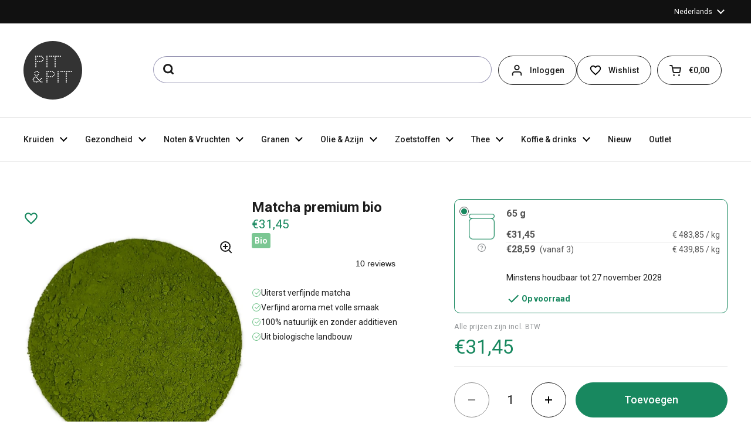

--- FILE ---
content_type: text/html; charset=utf-8
request_url: https://nl.pit-pit.com/products/matcha-premium-bio
body_size: 72177
content:
<!doctype html><html class="no-js" lang="nl" dir="ltr">
<head>
 
  <meta name="google-site-verification" content="qqss6HgWwoh6nadxBa-guVFyTOy6unnUs81-B2nKsHU" />
  <meta charset="utf-8">
  <meta http-equiv="X-UA-Compatible" content="IE=edge,chrome=1">
  <meta name="viewport" content="width=device-width, initial-scale=1.0, height=device-height, minimum-scale=1.0">
  <script type="text/javascript" src="//widget.trustpilot.com/bootstrap/v5/tp.widget.bootstrap.min.js" async defer></script><link rel="shortcut icon" href="//nl.pit-pit.com/cdn/shop/files/apple-touch-icon.png?crop=center&height=48&v=1731598123&width=48" type="image/png" /><title>Premium Bio Matcha poeder uit Aichi - Traditionele matcha uit Japan &ndash; Pit&amp;Pit
</title><meta name="description" content="Ontdek Premium Bio Matcha poeder uit het Aichi district. Biologisch gecertificeerd en traditioneel gemalen op molenstenen. Ervaar de authentieke smaak van Japan en dit verfijnde premium Matcha poeder.">

<meta property="og:site_name" content="Pit&amp;Pit">
<meta property="og:url" content="https://nl.pit-pit.com/products/matcha-premium-bio">
<meta property="og:title" content="Premium Bio Matcha poeder uit Aichi - Traditionele matcha uit Japan">
<meta property="og:type" content="product">
<meta property="og:description" content="Ontdek Premium Bio Matcha poeder uit het Aichi district. Biologisch gecertificeerd en traditioneel gemalen op molenstenen. Ervaar de authentieke smaak van Japan en dit verfijnde premium Matcha poeder."><meta property="og:image" content="http://nl.pit-pit.com/cdn/shop/products/5f97b26377a7260007bd9c3f_aabe023e-8999-446b-85ad-d1a8ec733491.jpg?v=1702631131">
  <meta property="og:image:secure_url" content="https://nl.pit-pit.com/cdn/shop/products/5f97b26377a7260007bd9c3f_aabe023e-8999-446b-85ad-d1a8ec733491.jpg?v=1702631131">
  <meta property="og:image:width" content="800">
  <meta property="og:image:height" content="800"><meta property="og:price:amount" content="28,59">
  <meta property="og:price:currency" content="EUR"><meta name="twitter:card" content="summary_large_image">
<meta name="twitter:title" content="Premium Bio Matcha poeder uit Aichi - Traditionele matcha uit Japan">
<meta name="twitter:description" content="Ontdek Premium Bio Matcha poeder uit het Aichi district. Biologisch gecertificeerd en traditioneel gemalen op molenstenen. Ervaar de authentieke smaak van Japan en dit verfijnde premium Matcha poeder."><script type="application/ld+json">
  [
    {
      "@context": "https://schema.org",
      "@type": "WebSite",
      "name": "Pit\u0026amp;Pit",
      "url": "https:\/\/nl.pit-pit.com"
    },
    {
      "@context": "https://schema.org",
      "@type": "Organization",
      "name": "Pit\u0026amp;Pit",
      "url": "https:\/\/nl.pit-pit.com"
    }
  ]
</script>

<script type="application/ld+json">
{
  "@context": "https://schema.org",
  "@type": "BreadcrumbList",
  "itemListElement": [
    {
      "@type": "ListItem",
      "position": 1,
      "name": "Pit\u0026amp;Pit",
      "item": "https://nl.pit-pit.com"
    }
        
        
      ,{
          "@type": "ListItem",
          "position": 2,
          "name": "Matcha",
          "item": "https://nl.pit-pit.com/collections/matcha"
        },{
          "@type": "ListItem",
          "position": 3,
          "name": "Matcha premium bio",
          "item": "https://nl.pit-pit.com/products/matcha-premium-bio"
        }
      
]
}
</script><script type="application/ld+json">
  {
    "@context": "https://schema.org",
    "@type": "Product",
    "name": "Matcha premium bio",
    "url": "https:\/\/nl.pit-pit.com\/products\/matcha-premium-bio",
    "offers": [{
          "@type" : "Offer","sku": "5f9c0baa17e3400008498bb4","gtin13": 5055738261464,"availability" : "https://schema.org/InStock",
          "price" : 31.45,
          "priceCurrency" : "EUR",
          "url" : "https:\/\/nl.pit-pit.com\/products\/matcha-premium-bio?variant=50825653453129",
          "hasMerchantReturnPolicy": {
            "@type": "MerchantReturnPolicy",
            "returnPolicyCategory": "https://schema.org/Refundable",
            "applicableCountry": ["BE", "NL"],
            "returnPolicyCountry": "BE",
            "returnMethod": ["KeepProduct, ReturnByMail"],
            "merchantReturnDays":"14",
            "refundType": ["FullRefund", "StoreCreditRefund", "ExchangeRefund"]
          }
        },
{
          "@type" : "Offer","sku": "5f9c0baa17e3400008498bb4","gtin13": 5055738261464,"availability" : "https://schema.org/InStock",
          "price" : 28.59,
          "priceCurrency" : "EUR",
          "url" : "https:\/\/nl.pit-pit.com\/products\/matcha-premium-bio?variant=51813955174729",
          "hasMerchantReturnPolicy": {
            "@type": "MerchantReturnPolicy",
            "returnPolicyCategory": "https://schema.org/Refundable",
            "applicableCountry": ["BE", "NL"],
            "returnPolicyCountry": "BE",
            "returnMethod": ["KeepProduct, ReturnByMail"],
            "merchantReturnDays":"14",
            "refundType": ["FullRefund", "StoreCreditRefund", "ExchangeRefund"]
          }
        }
],
    "brand": {
      "@type": "Brand",
      "name": "Pit\u0026Pit"
    },
    "description": "Een uiterst verfijnde matcha poeder Premium qualityZet deze matcha poeder en geniet van een intensieve, matgroene thee. Roer en klop met een matcha klopper om een grasgroen, romig schuim te creëren. De pittig-fruitige geur van de matcha komt je tegemoet. Deze zeer aromatische matcha thee zit boordevol smaak. Ontdek zelf de ragfijne aroma’s van deze matcha!\nBiologische matcha thee uit het Japanse gebergteDeze thee komt uit het Aichi district, waar een eeuwenoude traditie is van matcha poeder. Met name in de bergachtige streek Nishio  biedt de omgeving  de perfecte voorwaarden voor uitstekende en complexe groene thee.\nDe theebladeren worden er al eeuwen geteeld zonder kunstmeststoffen of sproeimiddelen, en de thee is dan ook biologisch gecertificeerd.\nPremium matcha theeJapan heeft een ingewikkeld graden systeem voor matcha thee op basis van de streek, textuur, smaak, bladkwaliteit, oostperiode, etc. De twee belangrijkste Matcha theekwaliteiten zijn enerzijds ceremoniële kwaliteit en anderzijds wat je zou kunnen vertalen als “culinaire” kwaliteit.\nDie tweede groep wordt vervolgens verder onderverdeeld in 5 kwaliteiten: aflopend van “premium”, “superfood”, “ingrediënt”, “keuken” en “klassiek”. Premium Matcha thee is dus de hoogst mogelijke kwaliteit na de ceremoniële kwaliteit.De blaadjes van Premium Quality zijn van de eerste oogst, ze zijn ragfijn en worden de geplukt van eind april tot eind mei. De ceremoniële en de premium matcha’s hebben ook gemeen dat ze enkel op stenen molens worden gemalen.\nGroene Japanse Matcha Premium poeder zettenOm Matcha te bereiden volgens de Japanse traditie, doe je een afgestreken theelepel matcha poeder in een kom. Voeg gekookt water van ongeveer 80°C toe en schuim op met een matcha klopper. Gebruik een kwart tot een halve theelepel per kop (voor milde tot sterke groene thee).\nOntdek al onze Matcha\nIngrediëntenBiologische groene matcha thee Premium Grade\nAllergenenDit product bevat geen allergenen\nDit product wordt verpakt en\/of bewaard in een bedrijf waar ook producten met noten, pinda, mosterd, selderij, gluten, sesam, soja en sulfiet worden verwerkt. Ondanks alle voorzorgen is het mogelijk dat dit product sporen van deze allergenen bevat.\n    \n",
    
      
      
      "category": "Matcha",
    
    

    "positiveNotes": {
      "@type": "ItemList",
      "itemListElement": [
      
        {
          "@type": "ListItem",
          "position": 1,
          "name": "Uiterst verfijnde matcha"
        },
      
        {
          "@type": "ListItem",
          "position": 2,
          "name": "Verfijnd aroma met volle smaak"
        },
      
        {
          "@type": "ListItem",
          "position": 3,
          "name": "100% natuurlijk en zonder additieven"
        },
      
        {
          "@type": "ListItem",
          "position": 4,
          "name": "Uit biologische landbouw"
        }
      
      ]
    },"aggregateRating": {
        "@type": "AggregateRating",
        "ratingValue": "5.0",
        "reviewCount": "8",
        "worstRating": "1",
        "bestRating": "5"
      },"sku": "5f9c0baa17e3400008498bb4",
    "image": {
      "@type": "ImageObject",
      "url": "https:\/\/nl.pit-pit.com\/cdn\/shop\/products\/5f97b26377a7260007bd9c3f_aabe023e-8999-446b-85ad-d1a8ec733491.jpg?v=1702631131",
      "image": "https:\/\/nl.pit-pit.com\/cdn\/shop\/products\/5f97b26377a7260007bd9c3f_aabe023e-8999-446b-85ad-d1a8ec733491.jpg?v=1702631131",
      "name": "Matcha premium bio",
      "width": "800",
      "height": "800"
    }
  }
  </script>

    <link rel="alternate" hreflang="nl" href="https://nl.pit-pit.com/products/matcha-premium-bio">

    <link rel="alternate" hreflang="en" href="https://en.pit-pit.com/products/matcha-premium-organic">

    <link rel="alternate" hreflang="de" href="https://de.pit-pit.com/products/matcha-premium-bio">

    <link rel="alternate" hreflang="fr" href="https://fr.pit-pit.com/products/matcha-premium-biologique">
  <link rel="canonical" href="https://nl.pit-pit.com/products/matcha-premium-bio">

  <link rel="preconnect" href="https://cdn.shopify.com"><link rel="preconnect" href="https://fonts.shopifycdn.com" crossorigin><link href="//nl.pit-pit.com/cdn/shop/t/87/assets/theme.css?v=123082561682989083231734598534" as="style" rel="preload"><link href="//nl.pit-pit.com/cdn/shop/t/87/assets/section-header.css?v=60049343647148204181732722451" as="style" rel="preload"><link href="//nl.pit-pit.com/cdn/shop/t/87/assets/section-main-product.css?v=3028734548520472341736522030" as="style" rel="preload"><link rel="preload" as="image" href="//nl.pit-pit.com/cdn/shop/products/5f97b26377a7260007bd9c3f_aabe023e-8999-446b-85ad-d1a8ec733491.jpg?v=1702631131&width=480" imagesrcset="//nl.pit-pit.com/cdn/shop/products/5f97b26377a7260007bd9c3f_aabe023e-8999-446b-85ad-d1a8ec733491.jpg?v=1702631131&width=240 240w,//nl.pit-pit.com/cdn/shop/products/5f97b26377a7260007bd9c3f_aabe023e-8999-446b-85ad-d1a8ec733491.jpg?v=1702631131&width=360 360w,//nl.pit-pit.com/cdn/shop/products/5f97b26377a7260007bd9c3f_aabe023e-8999-446b-85ad-d1a8ec733491.jpg?v=1702631131&width=420 420w,//nl.pit-pit.com/cdn/shop/products/5f97b26377a7260007bd9c3f_aabe023e-8999-446b-85ad-d1a8ec733491.jpg?v=1702631131&width=480 480w,//nl.pit-pit.com/cdn/shop/products/5f97b26377a7260007bd9c3f_aabe023e-8999-446b-85ad-d1a8ec733491.jpg?v=1702631131&width=640 640w" imagesizes="(max-width: 767px) calc(100vw - 20px), (max-width: 1360px) 50vw, 620px"><link rel="preload" href="//nl.pit-pit.com/cdn/fonts/roboto/roboto_n9.0c184e6fa23f90226ecbf2340f41a7f829851913.woff2" as="font" type="font/woff2" crossorigin><link rel="preload" href="//nl.pit-pit.com/cdn/fonts/roboto/roboto_n4.2019d890f07b1852f56ce63ba45b2db45d852cba.woff2" as="font" type="font/woff2" crossorigin><style type="text/css">
@font-face {
  font-family: Roboto;
  font-weight: 900;
  font-style: normal;
  font-display: swap;
  src: url("//nl.pit-pit.com/cdn/fonts/roboto/roboto_n9.0c184e6fa23f90226ecbf2340f41a7f829851913.woff2") format("woff2"),
       url("//nl.pit-pit.com/cdn/fonts/roboto/roboto_n9.7211b7d111ec948ac853161b9ab0c32728753cde.woff") format("woff");
}
@font-face {
  font-family: Roboto;
  font-weight: 400;
  font-style: normal;
  font-display: swap;
  src: url("//nl.pit-pit.com/cdn/fonts/roboto/roboto_n4.2019d890f07b1852f56ce63ba45b2db45d852cba.woff2") format("woff2"),
       url("//nl.pit-pit.com/cdn/fonts/roboto/roboto_n4.238690e0007583582327135619c5f7971652fa9d.woff") format("woff");
}
@font-face {
  font-family: Roboto;
  font-weight: 500;
  font-style: normal;
  font-display: swap;
  src: url("//nl.pit-pit.com/cdn/fonts/roboto/roboto_n5.250d51708d76acbac296b0e21ede8f81de4e37aa.woff2") format("woff2"),
       url("//nl.pit-pit.com/cdn/fonts/roboto/roboto_n5.535e8c56f4cbbdea416167af50ab0ff1360a3949.woff") format("woff");
}
@font-face {
  font-family: Roboto;
  font-weight: 400;
  font-style: italic;
  font-display: swap;
  src: url("//nl.pit-pit.com/cdn/fonts/roboto/roboto_i4.57ce898ccda22ee84f49e6b57ae302250655e2d4.woff2") format("woff2"),
       url("//nl.pit-pit.com/cdn/fonts/roboto/roboto_i4.b21f3bd061cbcb83b824ae8c7671a82587b264bf.woff") format("woff");
}




</style>
<style type="text/css">

  :root {

    /* Direction */
    --direction: ltr;

    /* Font variables */

    --font-stack-headings: Roboto, sans-serif;
    --font-weight-headings: 900;
    --font-style-headings: normal;

    --font-stack-body: Roboto, sans-serif;
    --font-weight-body: 400;--font-weight-body-bold: 500;--font-style-body: normal;--font-weight-buttons: var(--font-weight-body-bold);--font-weight-menu: var(--font-weight-body-bold);--base-headings-size: 48;
    --base-headings-line: 1.2;
    --base-body-size: 14;
    --base-body-line: 1.5;

    --base-menu-size: 14;

    /* Color variables */

    --color-background-header: #ffffff;
    --color-secondary-background-header: rgba(29, 29, 29, 0.08);
    --color-opacity-background-header: rgba(255, 255, 255, 0);
    --color-text-header: #1d1d1d;
    --color-foreground-header: #fff;
    --color-accent-header: #18885f;
    --color-foreground-accent-header: #fff;
    --color-borders-header: rgba(29, 29, 29, 0.1);

    --color-background-main: #ffffff;
    --color-secondary-background-main: rgba(29, 29, 29, 0.08);
    --color-third-background-main: rgba(29, 29, 29, 0.04);
    --color-fourth-background-main: rgba(29, 29, 29, 0.02);
    --color-opacity-background-main: rgba(255, 255, 255, 0);
    --color-text-main: #1d1d1d;
    --color-foreground-main: #fff;
    --color-secondary-text-main: rgba(29, 29, 29, 0.62);
    --color-accent-main: #18885f;
    --color-foreground-accent-main: #fff;
    --color-borders-main: rgba(29, 29, 29, 0.15);

    --color-background-cards: #ffffff;
    --color-gradient-cards: ;
    --color-text-cards: #1d1d1d;
    --color-foreground-cards: #fff;
    --color-secondary-text-cards: rgba(29, 29, 29, 0.6);
    --color-accent-cards: #18885f;
    --color-foreground-accent-cards: #fff;
    --color-borders-cards: #e1e1e1;

    --color-background-footer: #ffffff;
    --color-text-footer: #000000;
    --color-accent-footer: #298556;
    --color-borders-footer: rgba(0, 0, 0, 0.15);

    --color-borders-forms-primary: rgba(29, 29, 29, 0.3);
    --color-borders-forms-secondary: rgba(29, 29, 29, 0.6);

    /* Borders */

    --border-width-cards: 1px;
    --border-radius-cards: 16px;
    --border-width-buttons: 1px;
    --border-radius-buttons: 30px;
    --border-width-forms: 1px;
    --border-radius-forms: 5px;

    /* Shadows */
    --shadow-x-cards: 0px;
    --shadow-y-cards: 0px;
    --shadow-blur-cards: 0px;
    --color-shadow-cards: rgba(0,0,0,0);
    --shadow-x-buttons: 0px;
    --shadow-y-buttons: 0px;
    --shadow-blur-buttons: 0px;
    --color-shadow-buttons: #18885f;

    /* Layout */

    --grid-gap-original-base: 12px;
    --container-vertical-space-base: 80px;
    --image-fit-padding: 10%;

  }

  .facets__summary, #main select, .sidebar select, .modal-content select {
    background-image: url('data:image/svg+xml;utf8,<svg width="13" height="8" fill="none" xmlns="http://www.w3.org/2000/svg"><path d="M1.414.086 7.9 6.57 6.485 7.985 0 1.5 1.414.086Z" fill="%231d1d1d"/><path d="M12.985 1.515 6.5 8 5.085 6.586 11.571.101l1.414 1.414Z" fill="%231d1d1d"/></svg>');
  }

  .card .star-rating__stars {
    background-image: url('data:image/svg+xml;utf8,<svg width="20" height="13" viewBox="0 0 14 13" fill="none" xmlns="http://www.w3.org/2000/svg"><path d="m7 0 1.572 4.837h5.085l-4.114 2.99 1.572 4.836L7 9.673l-4.114 2.99 1.571-4.837-4.114-2.99h5.085L7 0Z" stroke="%231d1d1d" stroke-width="1"/></svg>');
  }
  .card .star-rating__stars-active {
    background-image: url('data:image/svg+xml;utf8,<svg width="20" height="13" viewBox="0 0 14 13" fill="none" xmlns="http://www.w3.org/2000/svg"><path d="m7 0 1.572 4.837h5.085l-4.114 2.99 1.572 4.836L7 9.673l-4.114 2.99 1.571-4.837-4.114-2.99h5.085L7 0Z" fill="%231d1d1d" stroke-width="0"/></svg>');
  }

  .star-rating__stars {
    background-image: url('data:image/svg+xml;utf8,<svg width="20" height="13" viewBox="0 0 14 13" fill="none" xmlns="http://www.w3.org/2000/svg"><path d="m7 0 1.572 4.837h5.085l-4.114 2.99 1.572 4.836L7 9.673l-4.114 2.99 1.571-4.837-4.114-2.99h5.085L7 0Z" stroke="%231d1d1d" stroke-width="1"/></svg>');
  }
  .star-rating__stars-active {
    background-image: url('data:image/svg+xml;utf8,<svg width="20" height="13" viewBox="0 0 14 13" fill="none" xmlns="http://www.w3.org/2000/svg"><path d="m7 0 1.572 4.837h5.085l-4.114 2.99 1.572 4.836L7 9.673l-4.114 2.99 1.571-4.837-4.114-2.99h5.085L7 0Z" fill="%231d1d1d" stroke-width="0"/></svg>');
  }

  .product-item {}</style>

<style id="root-height">
  :root {
    --window-height: 100vh;
  }
</style><link href="//nl.pit-pit.com/cdn/shop/t/87/assets/theme.css?v=123082561682989083231734598534" rel="stylesheet" type="text/css" media="all" />
  <link href="//nl.pit-pit.com/cdn/shop/t/87/assets/custom.css?v=152627051174935619701747837405" rel="stylesheet" type="text/css" media="all" />

	<script src='https://cdnjs.cloudflare.com/ajax/libs/jquery/3.6.0/jquery.min.js'></script>
 <script>window.performance && window.performance.mark && window.performance.mark('shopify.content_for_header.start');</script><meta name="google-site-verification" content="XljqpBBpvrrnApOkxtQjYdmYLtJIrhbJLhHnWb1zxrE">
<meta name="facebook-domain-verification" content="tchld91xnbude83q86bweon43ea0va">
<meta name="facebook-domain-verification" content="ure03vukwwxfk8yfw2v5bk8v9vv7io">
<meta name="google-site-verification" content="X1F0vkE_2qQOjvQJ1EVBsOnJLlQzUJUXx8bw-11seI4">
<meta name="google-site-verification" content="mw37CC8pgyeue25-okggPJtHwHpzUm0asaPjlcWaSSc">
<meta id="shopify-digital-wallet" name="shopify-digital-wallet" content="/57624428752/digital_wallets/dialog">
<meta name="shopify-checkout-api-token" content="2376bd7b4c826ff9ed0ec89b4e6d4e39">
<meta id="in-context-paypal-metadata" data-shop-id="57624428752" data-venmo-supported="false" data-environment="production" data-locale="nl_NL" data-paypal-v4="true" data-currency="EUR">
<link rel="alternate" type="application/json+oembed" href="https://nl.pit-pit.com/products/matcha-premium-bio.oembed">
<script async="async" src="/checkouts/internal/preloads.js?locale=nl-BE"></script>
<script id="shopify-features" type="application/json">{"accessToken":"2376bd7b4c826ff9ed0ec89b4e6d4e39","betas":["rich-media-storefront-analytics"],"domain":"nl.pit-pit.com","predictiveSearch":true,"shopId":57624428752,"locale":"nl"}</script>
<script>var Shopify = Shopify || {};
Shopify.shop = "pit-pit-b2c.myshopify.com";
Shopify.locale = "nl";
Shopify.currency = {"active":"EUR","rate":"1.0"};
Shopify.country = "BE";
Shopify.theme = {"name":"pit-pit-nl\/main","id":166228689225,"schema_name":"Local","schema_version":"2.3.2","theme_store_id":null,"role":"main"};
Shopify.theme.handle = "null";
Shopify.theme.style = {"id":null,"handle":null};
Shopify.cdnHost = "nl.pit-pit.com/cdn";
Shopify.routes = Shopify.routes || {};
Shopify.routes.root = "/";</script>
<script type="module">!function(o){(o.Shopify=o.Shopify||{}).modules=!0}(window);</script>
<script>!function(o){function n(){var o=[];function n(){o.push(Array.prototype.slice.apply(arguments))}return n.q=o,n}var t=o.Shopify=o.Shopify||{};t.loadFeatures=n(),t.autoloadFeatures=n()}(window);</script>
<script id="shop-js-analytics" type="application/json">{"pageType":"product"}</script>
<script defer="defer" async type="module" src="//nl.pit-pit.com/cdn/shopifycloud/shop-js/modules/v2/client.init-shop-cart-sync_BHF27ruw.nl.esm.js"></script>
<script defer="defer" async type="module" src="//nl.pit-pit.com/cdn/shopifycloud/shop-js/modules/v2/chunk.common_Dwaf6e9K.esm.js"></script>
<script type="module">
  await import("//nl.pit-pit.com/cdn/shopifycloud/shop-js/modules/v2/client.init-shop-cart-sync_BHF27ruw.nl.esm.js");
await import("//nl.pit-pit.com/cdn/shopifycloud/shop-js/modules/v2/chunk.common_Dwaf6e9K.esm.js");

  window.Shopify.SignInWithShop?.initShopCartSync?.({"fedCMEnabled":true,"windoidEnabled":true});

</script>
<script>(function() {
  var isLoaded = false;
  function asyncLoad() {
    if (isLoaded) return;
    isLoaded = true;
    var urls = ["https:\/\/connector-app.dhlparcel.nl\/scripts\/shopify.js?shop=pit-pit-b2c.myshopify.com","https:\/\/ecommplugins-scripts.trustpilot.com\/v2.1\/js\/header.min.js?settings=eyJrZXkiOiI2VDdndUJtc2l4ZDZ6OG51IiwicyI6ImVhbiJ9\u0026v=2.5\u0026shop=pit-pit-b2c.myshopify.com","https:\/\/ecommplugins-trustboxsettings.trustpilot.com\/pit-pit-b2c.myshopify.com.js?settings=1744287738135\u0026shop=pit-pit-b2c.myshopify.com","https:\/\/widget.trustpilot.com\/bootstrap\/v5\/tp.widget.sync.bootstrap.min.js?shop=pit-pit-b2c.myshopify.com","https:\/\/static.klaviyo.com\/onsite\/js\/klaviyo.js?company_id=YtmYBP\u0026shop=pit-pit-b2c.myshopify.com","https:\/\/static.klaviyo.com\/onsite\/js\/klaviyo.js?company_id=YtmYBP\u0026shop=pit-pit-b2c.myshopify.com","https:\/\/static.klaviyo.com\/onsite\/js\/klaviyo.js?company_id=YtmYBP\u0026shop=pit-pit-b2c.myshopify.com","https:\/\/static.klaviyo.com\/onsite\/js\/klaviyo.js?company_id=YtmYBP\u0026shop=pit-pit-b2c.myshopify.com","https:\/\/static.klaviyo.com\/onsite\/js\/klaviyo.js?company_id=YtmYBP\u0026shop=pit-pit-b2c.myshopify.com","https:\/\/static.klaviyo.com\/onsite\/js\/klaviyo.js?company_id=YtmYBP\u0026shop=pit-pit-b2c.myshopify.com","https:\/\/static.klaviyo.com\/onsite\/js\/klaviyo.js?company_id=YtmYBP\u0026shop=pit-pit-b2c.myshopify.com","https:\/\/static.klaviyo.com\/onsite\/js\/klaviyo.js?company_id=YtmYBP\u0026shop=pit-pit-b2c.myshopify.com","\/\/cdn.shopify.com\/proxy\/8c831db9358a76d2384bf453a7c1e9d4247910430c05fe802c763d274b0c7bd5\/api.goaffpro.com\/loader.js?shop=pit-pit-b2c.myshopify.com\u0026sp-cache-control=cHVibGljLCBtYXgtYWdlPTkwMA","https:\/\/ecommplugins-scripts.trustpilot.com\/v2.1\/js\/success.min.js?settings=eyJrZXkiOiI2VDdndUJtc2l4ZDZ6OG51IiwicyI6ImVhbiIsInQiOlsib3JkZXJzL3BhaWQiLCJ0cnVzdHBpbG90T3JkZXJDb25maXJtZWQiXSwidiI6IiIsImEiOiJTaG9waWZ5LTIwMjEtMDQifQ==\u0026shop=pit-pit-b2c.myshopify.com"];
    for (var i = 0; i < urls.length; i++) {
      var s = document.createElement('script');
      s.type = 'text/javascript';
      s.async = true;
      s.src = urls[i];
      var x = document.getElementsByTagName('script')[0];
      x.parentNode.insertBefore(s, x);
    }
  };
  if(window.attachEvent) {
    window.attachEvent('onload', asyncLoad);
  } else {
    window.addEventListener('load', asyncLoad, false);
  }
})();</script>
<script id="__st">var __st={"a":57624428752,"offset":3600,"reqid":"57ce6cb5-7016-4285-8ab2-214ae05b1bab-1768820126","pageurl":"nl.pit-pit.com\/products\/matcha-premium-bio","u":"a5a68a81e77f","p":"product","rtyp":"product","rid":6710897737936};</script>
<script>window.ShopifyPaypalV4VisibilityTracking = true;</script>
<script id="captcha-bootstrap">!function(){'use strict';const t='contact',e='account',n='new_comment',o=[[t,t],['blogs',n],['comments',n],[t,'customer']],c=[[e,'customer_login'],[e,'guest_login'],[e,'recover_customer_password'],[e,'create_customer']],r=t=>t.map((([t,e])=>`form[action*='/${t}']:not([data-nocaptcha='true']) input[name='form_type'][value='${e}']`)).join(','),a=t=>()=>t?[...document.querySelectorAll(t)].map((t=>t.form)):[];function s(){const t=[...o],e=r(t);return a(e)}const i='password',u='form_key',d=['recaptcha-v3-token','g-recaptcha-response','h-captcha-response',i],f=()=>{try{return window.sessionStorage}catch{return}},m='__shopify_v',_=t=>t.elements[u];function p(t,e,n=!1){try{const o=window.sessionStorage,c=JSON.parse(o.getItem(e)),{data:r}=function(t){const{data:e,action:n}=t;return t[m]||n?{data:e,action:n}:{data:t,action:n}}(c);for(const[e,n]of Object.entries(r))t.elements[e]&&(t.elements[e].value=n);n&&o.removeItem(e)}catch(o){console.error('form repopulation failed',{error:o})}}const l='form_type',E='cptcha';function T(t){t.dataset[E]=!0}const w=window,h=w.document,L='Shopify',v='ce_forms',y='captcha';let A=!1;((t,e)=>{const n=(g='f06e6c50-85a8-45c8-87d0-21a2b65856fe',I='https://cdn.shopify.com/shopifycloud/storefront-forms-hcaptcha/ce_storefront_forms_captcha_hcaptcha.v1.5.2.iife.js',D={infoText:'Beschermd door hCaptcha',privacyText:'Privacy',termsText:'Voorwaarden'},(t,e,n)=>{const o=w[L][v],c=o.bindForm;if(c)return c(t,g,e,D).then(n);var r;o.q.push([[t,g,e,D],n]),r=I,A||(h.body.append(Object.assign(h.createElement('script'),{id:'captcha-provider',async:!0,src:r})),A=!0)});var g,I,D;w[L]=w[L]||{},w[L][v]=w[L][v]||{},w[L][v].q=[],w[L][y]=w[L][y]||{},w[L][y].protect=function(t,e){n(t,void 0,e),T(t)},Object.freeze(w[L][y]),function(t,e,n,w,h,L){const[v,y,A,g]=function(t,e,n){const i=e?o:[],u=t?c:[],d=[...i,...u],f=r(d),m=r(i),_=r(d.filter((([t,e])=>n.includes(e))));return[a(f),a(m),a(_),s()]}(w,h,L),I=t=>{const e=t.target;return e instanceof HTMLFormElement?e:e&&e.form},D=t=>v().includes(t);t.addEventListener('submit',(t=>{const e=I(t);if(!e)return;const n=D(e)&&!e.dataset.hcaptchaBound&&!e.dataset.recaptchaBound,o=_(e),c=g().includes(e)&&(!o||!o.value);(n||c)&&t.preventDefault(),c&&!n&&(function(t){try{if(!f())return;!function(t){const e=f();if(!e)return;const n=_(t);if(!n)return;const o=n.value;o&&e.removeItem(o)}(t);const e=Array.from(Array(32),(()=>Math.random().toString(36)[2])).join('');!function(t,e){_(t)||t.append(Object.assign(document.createElement('input'),{type:'hidden',name:u})),t.elements[u].value=e}(t,e),function(t,e){const n=f();if(!n)return;const o=[...t.querySelectorAll(`input[type='${i}']`)].map((({name:t})=>t)),c=[...d,...o],r={};for(const[a,s]of new FormData(t).entries())c.includes(a)||(r[a]=s);n.setItem(e,JSON.stringify({[m]:1,action:t.action,data:r}))}(t,e)}catch(e){console.error('failed to persist form',e)}}(e),e.submit())}));const S=(t,e)=>{t&&!t.dataset[E]&&(n(t,e.some((e=>e===t))),T(t))};for(const o of['focusin','change'])t.addEventListener(o,(t=>{const e=I(t);D(e)&&S(e,y())}));const B=e.get('form_key'),M=e.get(l),P=B&&M;t.addEventListener('DOMContentLoaded',(()=>{const t=y();if(P)for(const e of t)e.elements[l].value===M&&p(e,B);[...new Set([...A(),...v().filter((t=>'true'===t.dataset.shopifyCaptcha))])].forEach((e=>S(e,t)))}))}(h,new URLSearchParams(w.location.search),n,t,e,['guest_login'])})(!0,!0)}();</script>
<script integrity="sha256-4kQ18oKyAcykRKYeNunJcIwy7WH5gtpwJnB7kiuLZ1E=" data-source-attribution="shopify.loadfeatures" defer="defer" src="//nl.pit-pit.com/cdn/shopifycloud/storefront/assets/storefront/load_feature-a0a9edcb.js" crossorigin="anonymous"></script>
<script data-source-attribution="shopify.dynamic_checkout.dynamic.init">var Shopify=Shopify||{};Shopify.PaymentButton=Shopify.PaymentButton||{isStorefrontPortableWallets:!0,init:function(){window.Shopify.PaymentButton.init=function(){};var t=document.createElement("script");t.src="https://nl.pit-pit.com/cdn/shopifycloud/portable-wallets/latest/portable-wallets.nl.js",t.type="module",document.head.appendChild(t)}};
</script>
<script data-source-attribution="shopify.dynamic_checkout.buyer_consent">
  function portableWalletsHideBuyerConsent(e){var t=document.getElementById("shopify-buyer-consent"),n=document.getElementById("shopify-subscription-policy-button");t&&n&&(t.classList.add("hidden"),t.setAttribute("aria-hidden","true"),n.removeEventListener("click",e))}function portableWalletsShowBuyerConsent(e){var t=document.getElementById("shopify-buyer-consent"),n=document.getElementById("shopify-subscription-policy-button");t&&n&&(t.classList.remove("hidden"),t.removeAttribute("aria-hidden"),n.addEventListener("click",e))}window.Shopify?.PaymentButton&&(window.Shopify.PaymentButton.hideBuyerConsent=portableWalletsHideBuyerConsent,window.Shopify.PaymentButton.showBuyerConsent=portableWalletsShowBuyerConsent);
</script>
<script data-source-attribution="shopify.dynamic_checkout.cart.bootstrap">document.addEventListener("DOMContentLoaded",(function(){function t(){return document.querySelector("shopify-accelerated-checkout-cart, shopify-accelerated-checkout")}if(t())Shopify.PaymentButton.init();else{new MutationObserver((function(e,n){t()&&(Shopify.PaymentButton.init(),n.disconnect())})).observe(document.body,{childList:!0,subtree:!0})}}));
</script>
<link id="shopify-accelerated-checkout-styles" rel="stylesheet" media="screen" href="https://nl.pit-pit.com/cdn/shopifycloud/portable-wallets/latest/accelerated-checkout-backwards-compat.css" crossorigin="anonymous">
<style id="shopify-accelerated-checkout-cart">
        #shopify-buyer-consent {
  margin-top: 1em;
  display: inline-block;
  width: 100%;
}

#shopify-buyer-consent.hidden {
  display: none;
}

#shopify-subscription-policy-button {
  background: none;
  border: none;
  padding: 0;
  text-decoration: underline;
  font-size: inherit;
  cursor: pointer;
}

#shopify-subscription-policy-button::before {
  box-shadow: none;
}

      </style>

<script>window.performance && window.performance.mark && window.performance.mark('shopify.content_for_header.end');</script>

  <script>
    const rbi = [];
    const ribSetSize = (img) => {
      if ( img.offsetWidth / img.dataset.ratio < img.offsetHeight ) {
        img.setAttribute('sizes', `${Math.ceil(img.offsetHeight * img.dataset.ratio)}px`);
      } else {
        img.setAttribute('sizes', `${Math.ceil(img.offsetWidth)}px`);
      }
    }
    const debounce = (fn, wait) => {
      let t;
      return (...args) => {
        clearTimeout(t);
        t = setTimeout(() => fn.apply(this, args), wait);
      };
    }
    window.KEYCODES = {
      TAB: 9,
      ESC: 27,
      DOWN: 40,
      RIGHT: 39,
      UP: 38,
      LEFT: 37,
      RETURN: 13
    };
    window.addEventListener('resize', debounce(()=>{
      for ( let img of rbi ) {
        ribSetSize(img);
      }
    }, 250));
  </script><noscript>
    <link rel="stylesheet" defer href="//nl.pit-pit.com/cdn/shop/t/87/assets/theme-noscript.css?v=143499523122431679711728653742">
  </noscript>



<!-- BEGIN app block: shopify://apps/consentmo-gdpr/blocks/gdpr_cookie_consent/4fbe573f-a377-4fea-9801-3ee0858cae41 -->


<!-- END app block --><!-- BEGIN app block: shopify://apps/loyalty-rewards-and-referrals/blocks/embed-sdk/6f172e67-4106-4ac0-89c5-b32a069b3101 -->

<style
  type='text/css'
  data-lion-app-styles='main'
  data-lion-app-styles-settings='{&quot;disableBundledCSS&quot;:false,&quot;disableBundledFonts&quot;:false,&quot;useClassIsolator&quot;:false}'
></style>

<!-- loyaltylion.snippet.version=8056bbc037+8007 -->

<script>
  
  !function(t,n){function o(n){var o=t.getElementsByTagName("script")[0],i=t.createElement("script");i.src=n,i.crossOrigin="",o.parentNode.insertBefore(i,o)}if(!n.isLoyaltyLion){window.loyaltylion=n,void 0===window.lion&&(window.lion=n),n.version=2,n.isLoyaltyLion=!0;var i=new Date,e=i.getFullYear().toString()+i.getMonth().toString()+i.getDate().toString();o("https://sdk.loyaltylion.net/static/2/loader.js?t="+e);var r=!1;n.init=function(t){if(r)throw new Error("Cannot call lion.init more than once");r=!0;var a=n._token=t.token;if(!a)throw new Error("Token must be supplied to lion.init");for(var l=[],s="_push configure bootstrap shutdown on removeListener authenticateCustomer".split(" "),c=0;c<s.length;c+=1)!function(t,n){t[n]=function(){l.push([n,Array.prototype.slice.call(arguments,0)])}}(n,s[c]);o("https://sdk.loyaltylion.net/sdk/start/"+a+".js?t="+e+i.getHours().toString()),n._initData=t,n._buffer=l}}}(document,window.loyaltylion||[]);

  
    
      loyaltylion.init(
        { token: "89f489b0fd0ed027d65425f786ea6814" }
      );
    
  

  loyaltylion.configure({
    disableBundledCSS: false,
    disableBundledFonts: false,
    useClassIsolator: false,
  })

  
</script>



<!-- END app block --><!-- BEGIN app block: shopify://apps/klaviyo-email-marketing-sms/blocks/klaviyo-onsite-embed/2632fe16-c075-4321-a88b-50b567f42507 -->












  <script async src="https://static.klaviyo.com/onsite/js/YtmYBP/klaviyo.js?company_id=YtmYBP"></script>
  <script>!function(){if(!window.klaviyo){window._klOnsite=window._klOnsite||[];try{window.klaviyo=new Proxy({},{get:function(n,i){return"push"===i?function(){var n;(n=window._klOnsite).push.apply(n,arguments)}:function(){for(var n=arguments.length,o=new Array(n),w=0;w<n;w++)o[w]=arguments[w];var t="function"==typeof o[o.length-1]?o.pop():void 0,e=new Promise((function(n){window._klOnsite.push([i].concat(o,[function(i){t&&t(i),n(i)}]))}));return e}}})}catch(n){window.klaviyo=window.klaviyo||[],window.klaviyo.push=function(){var n;(n=window._klOnsite).push.apply(n,arguments)}}}}();</script>

  
    <script id="viewed_product">
      if (item == null) {
        var _learnq = _learnq || [];

        var MetafieldReviews = null
        var MetafieldYotpoRating = null
        var MetafieldYotpoCount = null
        var MetafieldLooxRating = null
        var MetafieldLooxCount = null
        var okendoProduct = null
        var okendoProductReviewCount = null
        var okendoProductReviewAverageValue = null
        try {
          // The following fields are used for Customer Hub recently viewed in order to add reviews.
          // This information is not part of __kla_viewed. Instead, it is part of __kla_viewed_reviewed_items
          MetafieldReviews = {};
          MetafieldYotpoRating = null
          MetafieldYotpoCount = null
          MetafieldLooxRating = null
          MetafieldLooxCount = null

          okendoProduct = null
          // If the okendo metafield is not legacy, it will error, which then requires the new json formatted data
          if (okendoProduct && 'error' in okendoProduct) {
            okendoProduct = null
          }
          okendoProductReviewCount = okendoProduct ? okendoProduct.reviewCount : null
          okendoProductReviewAverageValue = okendoProduct ? okendoProduct.reviewAverageValue : null
        } catch (error) {
          console.error('Error in Klaviyo onsite reviews tracking:', error);
        }

        var item = {
          Name: "Matcha premium bio",
          ProductID: 6710897737936,
          Categories: ["all products","Antioxidanten","Culinair","De keuze van Anneleen","De keuze van Club Sante","De keuze van Isabel","De keuze van Lily Joan Roberts","De keuze van Nele","De keuze van Tugba","Detox","Deze producten \u0026 je MULSI zijn voor elkaar gemaakt","Dranken","Energieboost thee","Groene thee","Groene thee Japan","Japanse Parels","Lifestyle","Low carb \u0026 Keto","Matcha","Meest verkocht","Ontbijt","Sport collectie","Sportvoeding","Thee","Thee enkelvoudig","Thee festival","Thee Japan"],
          ImageURL: "https://nl.pit-pit.com/cdn/shop/products/5f97b26377a7260007bd9c3f_aabe023e-8999-446b-85ad-d1a8ec733491_grande.jpg?v=1702631131",
          URL: "https://nl.pit-pit.com/products/matcha-premium-bio",
          Brand: "Pit\u0026Pit",
          Price: "€28,59",
          Value: "28,59",
          CompareAtPrice: "€0,00"
        };
        _learnq.push(['track', 'Viewed Product', item]);
        _learnq.push(['trackViewedItem', {
          Title: item.Name,
          ItemId: item.ProductID,
          Categories: item.Categories,
          ImageUrl: item.ImageURL,
          Url: item.URL,
          Metadata: {
            Brand: item.Brand,
            Price: item.Price,
            Value: item.Value,
            CompareAtPrice: item.CompareAtPrice
          },
          metafields:{
            reviews: MetafieldReviews,
            yotpo:{
              rating: MetafieldYotpoRating,
              count: MetafieldYotpoCount,
            },
            loox:{
              rating: MetafieldLooxRating,
              count: MetafieldLooxCount,
            },
            okendo: {
              rating: okendoProductReviewAverageValue,
              count: okendoProductReviewCount,
            }
          }
        }]);
      }
    </script>
  




  <script>
    window.klaviyoReviewsProductDesignMode = false
  </script>



  <!-- BEGIN app snippet: customer-hub-data --><script>
  if (!window.customerHub) {
    window.customerHub = {};
  }
  window.customerHub.storefrontRoutes = {
    login: "/account/login?return_url=%2F%23k-hub",
    register: "/account/register?return_url=%2F%23k-hub",
    logout: "/account/logout",
    profile: "/account",
    addresses: "/account/addresses",
  };
  
  window.customerHub.userId = null;
  
  window.customerHub.storeDomain = "pit-pit-b2c.myshopify.com";

  
    window.customerHub.activeProduct = {
      name: "Matcha premium bio",
      category: null,
      imageUrl: "https://nl.pit-pit.com/cdn/shop/products/5f97b26377a7260007bd9c3f_aabe023e-8999-446b-85ad-d1a8ec733491_grande.jpg?v=1702631131",
      id: "6710897737936",
      link: "https://nl.pit-pit.com/products/matcha-premium-bio",
      variants: [
        
          {
            id: "50825653453129",
            
            imageUrl: null,
            
            price: "3145",
            currency: "EUR",
            availableForSale: true,
            title: "65 g \/ 1",
          },
        
          {
            id: "51813955174729",
            
            imageUrl: null,
            
            price: "2859",
            currency: "EUR",
            availableForSale: true,
            title: "65 g \/ 3",
          },
        
      ],
    };
    window.customerHub.activeProduct.variants.forEach((variant) => {
        
        variant.price = `${variant.price.slice(0, -2)}.${variant.price.slice(-2)}`;
    });
  

  
    window.customerHub.storeLocale = {
        currentLanguage: 'nl',
        currentCountry: 'BE',
        availableLanguages: [
          
            {
              iso_code: 'nl',
              endonym_name: 'Nederlands'
            }
          
        ],
        availableCountries: [
          
            {
              iso_code: 'BE',
              name: 'België',
              currency_code: 'EUR'
            },
          
            {
              iso_code: 'DE',
              name: 'Duitsland',
              currency_code: 'EUR'
            },
          
            {
              iso_code: 'FR',
              name: 'Frankrijk',
              currency_code: 'EUR'
            },
          
            {
              iso_code: 'LU',
              name: 'Luxemburg',
              currency_code: 'EUR'
            },
          
            {
              iso_code: 'NL',
              name: 'Nederland',
              currency_code: 'EUR'
            }
          
        ]
    };
  
</script>
<!-- END app snippet -->





<!-- END app block --><!-- BEGIN app block: shopify://apps/pagefly-page-builder/blocks/app-embed/83e179f7-59a0-4589-8c66-c0dddf959200 -->

<!-- BEGIN app snippet: pagefly-cro-ab-testing-main -->







<script>
  ;(function () {
    const url = new URL(window.location)
    const viewParam = url.searchParams.get('view')
    if (viewParam && viewParam.includes('variant-pf-')) {
      url.searchParams.set('pf_v', viewParam)
      url.searchParams.delete('view')
      window.history.replaceState({}, '', url)
    }
  })()
</script>



<script type='module'>
  
  window.PAGEFLY_CRO = window.PAGEFLY_CRO || {}

  window.PAGEFLY_CRO['data_debug'] = {
    original_template_suffix: "all_products",
    allow_ab_test: false,
    ab_test_start_time: 0,
    ab_test_end_time: 0,
    today_date_time: 1768820126000,
  }
  window.PAGEFLY_CRO['GA4'] = { enabled: false}
</script>

<!-- END app snippet -->








  <script src='https://cdn.shopify.com/extensions/019bb4f9-aed6-78a3-be91-e9d44663e6bf/pagefly-page-builder-215/assets/pagefly-helper.js' defer='defer'></script>

  <script src='https://cdn.shopify.com/extensions/019bb4f9-aed6-78a3-be91-e9d44663e6bf/pagefly-page-builder-215/assets/pagefly-general-helper.js' defer='defer'></script>

  <script src='https://cdn.shopify.com/extensions/019bb4f9-aed6-78a3-be91-e9d44663e6bf/pagefly-page-builder-215/assets/pagefly-snap-slider.js' defer='defer'></script>

  <script src='https://cdn.shopify.com/extensions/019bb4f9-aed6-78a3-be91-e9d44663e6bf/pagefly-page-builder-215/assets/pagefly-slideshow-v3.js' defer='defer'></script>

  <script src='https://cdn.shopify.com/extensions/019bb4f9-aed6-78a3-be91-e9d44663e6bf/pagefly-page-builder-215/assets/pagefly-slideshow-v4.js' defer='defer'></script>

  <script src='https://cdn.shopify.com/extensions/019bb4f9-aed6-78a3-be91-e9d44663e6bf/pagefly-page-builder-215/assets/pagefly-glider.js' defer='defer'></script>

  <script src='https://cdn.shopify.com/extensions/019bb4f9-aed6-78a3-be91-e9d44663e6bf/pagefly-page-builder-215/assets/pagefly-slideshow-v1-v2.js' defer='defer'></script>

  <script src='https://cdn.shopify.com/extensions/019bb4f9-aed6-78a3-be91-e9d44663e6bf/pagefly-page-builder-215/assets/pagefly-product-media.js' defer='defer'></script>

  <script src='https://cdn.shopify.com/extensions/019bb4f9-aed6-78a3-be91-e9d44663e6bf/pagefly-page-builder-215/assets/pagefly-product.js' defer='defer'></script>


<script id='pagefly-helper-data' type='application/json'>
  {
    "page_optimization": {
      "assets_prefetching": false
    },
    "elements_asset_mapper": {
      "Accordion": "https://cdn.shopify.com/extensions/019bb4f9-aed6-78a3-be91-e9d44663e6bf/pagefly-page-builder-215/assets/pagefly-accordion.js",
      "Accordion3": "https://cdn.shopify.com/extensions/019bb4f9-aed6-78a3-be91-e9d44663e6bf/pagefly-page-builder-215/assets/pagefly-accordion3.js",
      "CountDown": "https://cdn.shopify.com/extensions/019bb4f9-aed6-78a3-be91-e9d44663e6bf/pagefly-page-builder-215/assets/pagefly-countdown.js",
      "GMap1": "https://cdn.shopify.com/extensions/019bb4f9-aed6-78a3-be91-e9d44663e6bf/pagefly-page-builder-215/assets/pagefly-gmap.js",
      "GMap2": "https://cdn.shopify.com/extensions/019bb4f9-aed6-78a3-be91-e9d44663e6bf/pagefly-page-builder-215/assets/pagefly-gmap.js",
      "GMapBasicV2": "https://cdn.shopify.com/extensions/019bb4f9-aed6-78a3-be91-e9d44663e6bf/pagefly-page-builder-215/assets/pagefly-gmap.js",
      "GMapAdvancedV2": "https://cdn.shopify.com/extensions/019bb4f9-aed6-78a3-be91-e9d44663e6bf/pagefly-page-builder-215/assets/pagefly-gmap.js",
      "HTML.Video": "https://cdn.shopify.com/extensions/019bb4f9-aed6-78a3-be91-e9d44663e6bf/pagefly-page-builder-215/assets/pagefly-htmlvideo.js",
      "HTML.Video2": "https://cdn.shopify.com/extensions/019bb4f9-aed6-78a3-be91-e9d44663e6bf/pagefly-page-builder-215/assets/pagefly-htmlvideo2.js",
      "HTML.Video3": "https://cdn.shopify.com/extensions/019bb4f9-aed6-78a3-be91-e9d44663e6bf/pagefly-page-builder-215/assets/pagefly-htmlvideo2.js",
      "BackgroundVideo": "https://cdn.shopify.com/extensions/019bb4f9-aed6-78a3-be91-e9d44663e6bf/pagefly-page-builder-215/assets/pagefly-htmlvideo2.js",
      "Instagram": "https://cdn.shopify.com/extensions/019bb4f9-aed6-78a3-be91-e9d44663e6bf/pagefly-page-builder-215/assets/pagefly-instagram.js",
      "Instagram2": "https://cdn.shopify.com/extensions/019bb4f9-aed6-78a3-be91-e9d44663e6bf/pagefly-page-builder-215/assets/pagefly-instagram.js",
      "Insta3": "https://cdn.shopify.com/extensions/019bb4f9-aed6-78a3-be91-e9d44663e6bf/pagefly-page-builder-215/assets/pagefly-instagram3.js",
      "Tabs": "https://cdn.shopify.com/extensions/019bb4f9-aed6-78a3-be91-e9d44663e6bf/pagefly-page-builder-215/assets/pagefly-tab.js",
      "Tabs3": "https://cdn.shopify.com/extensions/019bb4f9-aed6-78a3-be91-e9d44663e6bf/pagefly-page-builder-215/assets/pagefly-tab3.js",
      "ProductBox": "https://cdn.shopify.com/extensions/019bb4f9-aed6-78a3-be91-e9d44663e6bf/pagefly-page-builder-215/assets/pagefly-cart.js",
      "FBPageBox2": "https://cdn.shopify.com/extensions/019bb4f9-aed6-78a3-be91-e9d44663e6bf/pagefly-page-builder-215/assets/pagefly-facebook.js",
      "FBLikeButton2": "https://cdn.shopify.com/extensions/019bb4f9-aed6-78a3-be91-e9d44663e6bf/pagefly-page-builder-215/assets/pagefly-facebook.js",
      "TwitterFeed2": "https://cdn.shopify.com/extensions/019bb4f9-aed6-78a3-be91-e9d44663e6bf/pagefly-page-builder-215/assets/pagefly-twitter.js",
      "Paragraph4": "https://cdn.shopify.com/extensions/019bb4f9-aed6-78a3-be91-e9d44663e6bf/pagefly-page-builder-215/assets/pagefly-paragraph4.js",

      "AliReviews": "https://cdn.shopify.com/extensions/019bb4f9-aed6-78a3-be91-e9d44663e6bf/pagefly-page-builder-215/assets/pagefly-3rd-elements.js",
      "BackInStock": "https://cdn.shopify.com/extensions/019bb4f9-aed6-78a3-be91-e9d44663e6bf/pagefly-page-builder-215/assets/pagefly-3rd-elements.js",
      "GloboBackInStock": "https://cdn.shopify.com/extensions/019bb4f9-aed6-78a3-be91-e9d44663e6bf/pagefly-page-builder-215/assets/pagefly-3rd-elements.js",
      "GrowaveWishlist": "https://cdn.shopify.com/extensions/019bb4f9-aed6-78a3-be91-e9d44663e6bf/pagefly-page-builder-215/assets/pagefly-3rd-elements.js",
      "InfiniteOptionsShopPad": "https://cdn.shopify.com/extensions/019bb4f9-aed6-78a3-be91-e9d44663e6bf/pagefly-page-builder-215/assets/pagefly-3rd-elements.js",
      "InkybayProductPersonalizer": "https://cdn.shopify.com/extensions/019bb4f9-aed6-78a3-be91-e9d44663e6bf/pagefly-page-builder-215/assets/pagefly-3rd-elements.js",
      "LimeSpot": "https://cdn.shopify.com/extensions/019bb4f9-aed6-78a3-be91-e9d44663e6bf/pagefly-page-builder-215/assets/pagefly-3rd-elements.js",
      "Loox": "https://cdn.shopify.com/extensions/019bb4f9-aed6-78a3-be91-e9d44663e6bf/pagefly-page-builder-215/assets/pagefly-3rd-elements.js",
      "Opinew": "https://cdn.shopify.com/extensions/019bb4f9-aed6-78a3-be91-e9d44663e6bf/pagefly-page-builder-215/assets/pagefly-3rd-elements.js",
      "Powr": "https://cdn.shopify.com/extensions/019bb4f9-aed6-78a3-be91-e9d44663e6bf/pagefly-page-builder-215/assets/pagefly-3rd-elements.js",
      "ProductReviews": "https://cdn.shopify.com/extensions/019bb4f9-aed6-78a3-be91-e9d44663e6bf/pagefly-page-builder-215/assets/pagefly-3rd-elements.js",
      "PushOwl": "https://cdn.shopify.com/extensions/019bb4f9-aed6-78a3-be91-e9d44663e6bf/pagefly-page-builder-215/assets/pagefly-3rd-elements.js",
      "ReCharge": "https://cdn.shopify.com/extensions/019bb4f9-aed6-78a3-be91-e9d44663e6bf/pagefly-page-builder-215/assets/pagefly-3rd-elements.js",
      "Rivyo": "https://cdn.shopify.com/extensions/019bb4f9-aed6-78a3-be91-e9d44663e6bf/pagefly-page-builder-215/assets/pagefly-3rd-elements.js",
      "TrackingMore": "https://cdn.shopify.com/extensions/019bb4f9-aed6-78a3-be91-e9d44663e6bf/pagefly-page-builder-215/assets/pagefly-3rd-elements.js",
      "Vitals": "https://cdn.shopify.com/extensions/019bb4f9-aed6-78a3-be91-e9d44663e6bf/pagefly-page-builder-215/assets/pagefly-3rd-elements.js",
      "Wiser": "https://cdn.shopify.com/extensions/019bb4f9-aed6-78a3-be91-e9d44663e6bf/pagefly-page-builder-215/assets/pagefly-3rd-elements.js"
    },
    "custom_elements_mapper": {
      "pf-click-action-element": "https://cdn.shopify.com/extensions/019bb4f9-aed6-78a3-be91-e9d44663e6bf/pagefly-page-builder-215/assets/pagefly-click-action-element.js",
      "pf-dialog-element": "https://cdn.shopify.com/extensions/019bb4f9-aed6-78a3-be91-e9d44663e6bf/pagefly-page-builder-215/assets/pagefly-dialog-element.js"
    }
  }
</script>


<!-- END app block --><!-- BEGIN app block: shopify://apps/easy-tag-gtm-data-layer/blocks/datalayer-embed-block/be308f3f-c82d-4290-b187-8561d4a8782a --><script>(function(w, d) {var f = d.getElementsByTagName('script')[0];var s = d.createElement('script');s.async = true;s.src = "https:\/\/cdn.shopify.com\/extensions\/9d4b20e8-14f7-4a65-86dc-eaa196dcf826\/2.1.0\/assets\/tidl-2.1.0.min.js";s.onload = function() {window.TAGinstall.init({"data_layer": {"model": "legacy","item_id_selector": "sku|variant_id"},"events":{"device_data":true,"user_data":true,"cart_data":true,"collections":true,"product_click":true,"product":true,"add_to_cart":true,"remove_from_cart":true,"login":true,"register":true,"search":true},"currency":"EUR","gtm_container_id":"GTM-N9G6VRM",}, {
   "_internal": {},"contextData": {"page": {"type":"product"}
   },"cartData" : {"pageType":"product","items": [],"total":0.0,"currency":"EUR"},"productData": {"currency":"EUR","items": [{"name":"Matcha premium bio","brand":"Pit\u0026Pit","category":"","variant":"65 g \/ 1","sku":"5f9c0baa17e3400008498bb4","barcode":"5055738261464","price":28.59,"compare_at_price":0.0,"product_id":"6710897737936","variant_id":"50825653453129","image":"\/\/nl.pit-pit.com\/cdn\/shop\/products\/5f97b26377a7260007bd9c3f_aabe023e-8999-446b-85ad-d1a8ec733491.jpg?v=1702631131","variants": [{"id":"50825653453129","name":"65 g \/ 1","sku":"5f9c0baa17e3400008498bb4","price":31.45,"compare_at_price":0.0},{"id":"51813955174729","name":"65 g \/ 3","sku":"5f9c0baa17e3400008498bb4","price":28.59,"compare_at_price":0.0}],
"handle":"matcha-premium-bio"}]
       }});


    };
    f.parentNode.insertBefore(s, f);
})(window, document);
</script>
<!-- Google Tag Manager -->
<script>(function(w,d,s,l,i){w[l]=w[l]||[];w[l].push({'gtm.start':
new Date().getTime(),event:'gtm.js'});var f=d.getElementsByTagName(s)[0],
j=d.createElement(s),dl=l!='dataLayer'?'&l='+l:'';j.async=true;j.src=
'https://www.googletagmanager.com/gtm.js?id='+i+dl;f.parentNode.insertBefore(j,f);
})(window,document,'script','dataLayer','GTM-N9G6VRM');</script>
<!-- End Google Tag Manager -->

<!-- END app block --><!-- BEGIN app block: shopify://apps/microsoft-clarity/blocks/clarity_js/31c3d126-8116-4b4a-8ba1-baeda7c4aeea -->
<script type="text/javascript">
  (function (c, l, a, r, i, t, y) {
    c[a] = c[a] || function () { (c[a].q = c[a].q || []).push(arguments); };
    t = l.createElement(r); t.async = 1; t.src = "https://www.clarity.ms/tag/" + i + "?ref=shopify";
    y = l.getElementsByTagName(r)[0]; y.parentNode.insertBefore(t, y);

    c.Shopify.loadFeatures([{ name: "consent-tracking-api", version: "0.1" }], error => {
      if (error) {
        console.error("Error loading Shopify features:", error);
        return;
      }

      c[a]('consentv2', {
        ad_Storage: c.Shopify.customerPrivacy.marketingAllowed() ? "granted" : "denied",
        analytics_Storage: c.Shopify.customerPrivacy.analyticsProcessingAllowed() ? "granted" : "denied",
      });
    });

    l.addEventListener("visitorConsentCollected", function (e) {
      c[a]('consentv2', {
        ad_Storage: e.detail.marketingAllowed ? "granted" : "denied",
        analytics_Storage: e.detail.analyticsAllowed ? "granted" : "denied",
      });
    });
  })(window, document, "clarity", "script", "st5sep055l");
</script>



<!-- END app block --><script src="https://cdn.shopify.com/extensions/019bd530-527f-74d1-82b1-fdf7300fdcb0/consentmo-gdpr-576/assets/consentmo_cookie_consent.js" type="text/javascript" defer="defer"></script>
<script src="https://cdn.shopify.com/extensions/019bb80a-466a-71df-980f-88082c38b6cf/8a22979f73c40a316bbd935441390f3cf0e21b81-25284/assets/algolia_autocomplete.js" type="text/javascript" defer="defer"></script>
<link href="https://monorail-edge.shopifysvc.com" rel="dns-prefetch">
<script>(function(){if ("sendBeacon" in navigator && "performance" in window) {try {var session_token_from_headers = performance.getEntriesByType('navigation')[0].serverTiming.find(x => x.name == '_s').description;} catch {var session_token_from_headers = undefined;}var session_cookie_matches = document.cookie.match(/_shopify_s=([^;]*)/);var session_token_from_cookie = session_cookie_matches && session_cookie_matches.length === 2 ? session_cookie_matches[1] : "";var session_token = session_token_from_headers || session_token_from_cookie || "";function handle_abandonment_event(e) {var entries = performance.getEntries().filter(function(entry) {return /monorail-edge.shopifysvc.com/.test(entry.name);});if (!window.abandonment_tracked && entries.length === 0) {window.abandonment_tracked = true;var currentMs = Date.now();var navigation_start = performance.timing.navigationStart;var payload = {shop_id: 57624428752,url: window.location.href,navigation_start,duration: currentMs - navigation_start,session_token,page_type: "product"};window.navigator.sendBeacon("https://monorail-edge.shopifysvc.com/v1/produce", JSON.stringify({schema_id: "online_store_buyer_site_abandonment/1.1",payload: payload,metadata: {event_created_at_ms: currentMs,event_sent_at_ms: currentMs}}));}}window.addEventListener('pagehide', handle_abandonment_event);}}());</script>
<script id="web-pixels-manager-setup">(function e(e,d,r,n,o){if(void 0===o&&(o={}),!Boolean(null===(a=null===(i=window.Shopify)||void 0===i?void 0:i.analytics)||void 0===a?void 0:a.replayQueue)){var i,a;window.Shopify=window.Shopify||{};var t=window.Shopify;t.analytics=t.analytics||{};var s=t.analytics;s.replayQueue=[],s.publish=function(e,d,r){return s.replayQueue.push([e,d,r]),!0};try{self.performance.mark("wpm:start")}catch(e){}var l=function(){var e={modern:/Edge?\/(1{2}[4-9]|1[2-9]\d|[2-9]\d{2}|\d{4,})\.\d+(\.\d+|)|Firefox\/(1{2}[4-9]|1[2-9]\d|[2-9]\d{2}|\d{4,})\.\d+(\.\d+|)|Chrom(ium|e)\/(9{2}|\d{3,})\.\d+(\.\d+|)|(Maci|X1{2}).+ Version\/(15\.\d+|(1[6-9]|[2-9]\d|\d{3,})\.\d+)([,.]\d+|)( \(\w+\)|)( Mobile\/\w+|) Safari\/|Chrome.+OPR\/(9{2}|\d{3,})\.\d+\.\d+|(CPU[ +]OS|iPhone[ +]OS|CPU[ +]iPhone|CPU IPhone OS|CPU iPad OS)[ +]+(15[._]\d+|(1[6-9]|[2-9]\d|\d{3,})[._]\d+)([._]\d+|)|Android:?[ /-](13[3-9]|1[4-9]\d|[2-9]\d{2}|\d{4,})(\.\d+|)(\.\d+|)|Android.+Firefox\/(13[5-9]|1[4-9]\d|[2-9]\d{2}|\d{4,})\.\d+(\.\d+|)|Android.+Chrom(ium|e)\/(13[3-9]|1[4-9]\d|[2-9]\d{2}|\d{4,})\.\d+(\.\d+|)|SamsungBrowser\/([2-9]\d|\d{3,})\.\d+/,legacy:/Edge?\/(1[6-9]|[2-9]\d|\d{3,})\.\d+(\.\d+|)|Firefox\/(5[4-9]|[6-9]\d|\d{3,})\.\d+(\.\d+|)|Chrom(ium|e)\/(5[1-9]|[6-9]\d|\d{3,})\.\d+(\.\d+|)([\d.]+$|.*Safari\/(?![\d.]+ Edge\/[\d.]+$))|(Maci|X1{2}).+ Version\/(10\.\d+|(1[1-9]|[2-9]\d|\d{3,})\.\d+)([,.]\d+|)( \(\w+\)|)( Mobile\/\w+|) Safari\/|Chrome.+OPR\/(3[89]|[4-9]\d|\d{3,})\.\d+\.\d+|(CPU[ +]OS|iPhone[ +]OS|CPU[ +]iPhone|CPU IPhone OS|CPU iPad OS)[ +]+(10[._]\d+|(1[1-9]|[2-9]\d|\d{3,})[._]\d+)([._]\d+|)|Android:?[ /-](13[3-9]|1[4-9]\d|[2-9]\d{2}|\d{4,})(\.\d+|)(\.\d+|)|Mobile Safari.+OPR\/([89]\d|\d{3,})\.\d+\.\d+|Android.+Firefox\/(13[5-9]|1[4-9]\d|[2-9]\d{2}|\d{4,})\.\d+(\.\d+|)|Android.+Chrom(ium|e)\/(13[3-9]|1[4-9]\d|[2-9]\d{2}|\d{4,})\.\d+(\.\d+|)|Android.+(UC? ?Browser|UCWEB|U3)[ /]?(15\.([5-9]|\d{2,})|(1[6-9]|[2-9]\d|\d{3,})\.\d+)\.\d+|SamsungBrowser\/(5\.\d+|([6-9]|\d{2,})\.\d+)|Android.+MQ{2}Browser\/(14(\.(9|\d{2,})|)|(1[5-9]|[2-9]\d|\d{3,})(\.\d+|))(\.\d+|)|K[Aa][Ii]OS\/(3\.\d+|([4-9]|\d{2,})\.\d+)(\.\d+|)/},d=e.modern,r=e.legacy,n=navigator.userAgent;return n.match(d)?"modern":n.match(r)?"legacy":"unknown"}(),u="modern"===l?"modern":"legacy",c=(null!=n?n:{modern:"",legacy:""})[u],f=function(e){return[e.baseUrl,"/wpm","/b",e.hashVersion,"modern"===e.buildTarget?"m":"l",".js"].join("")}({baseUrl:d,hashVersion:r,buildTarget:u}),m=function(e){var d=e.version,r=e.bundleTarget,n=e.surface,o=e.pageUrl,i=e.monorailEndpoint;return{emit:function(e){var a=e.status,t=e.errorMsg,s=(new Date).getTime(),l=JSON.stringify({metadata:{event_sent_at_ms:s},events:[{schema_id:"web_pixels_manager_load/3.1",payload:{version:d,bundle_target:r,page_url:o,status:a,surface:n,error_msg:t},metadata:{event_created_at_ms:s}}]});if(!i)return console&&console.warn&&console.warn("[Web Pixels Manager] No Monorail endpoint provided, skipping logging."),!1;try{return self.navigator.sendBeacon.bind(self.navigator)(i,l)}catch(e){}var u=new XMLHttpRequest;try{return u.open("POST",i,!0),u.setRequestHeader("Content-Type","text/plain"),u.send(l),!0}catch(e){return console&&console.warn&&console.warn("[Web Pixels Manager] Got an unhandled error while logging to Monorail."),!1}}}}({version:r,bundleTarget:l,surface:e.surface,pageUrl:self.location.href,monorailEndpoint:e.monorailEndpoint});try{o.browserTarget=l,function(e){var d=e.src,r=e.async,n=void 0===r||r,o=e.onload,i=e.onerror,a=e.sri,t=e.scriptDataAttributes,s=void 0===t?{}:t,l=document.createElement("script"),u=document.querySelector("head"),c=document.querySelector("body");if(l.async=n,l.src=d,a&&(l.integrity=a,l.crossOrigin="anonymous"),s)for(var f in s)if(Object.prototype.hasOwnProperty.call(s,f))try{l.dataset[f]=s[f]}catch(e){}if(o&&l.addEventListener("load",o),i&&l.addEventListener("error",i),u)u.appendChild(l);else{if(!c)throw new Error("Did not find a head or body element to append the script");c.appendChild(l)}}({src:f,async:!0,onload:function(){if(!function(){var e,d;return Boolean(null===(d=null===(e=window.Shopify)||void 0===e?void 0:e.analytics)||void 0===d?void 0:d.initialized)}()){var d=window.webPixelsManager.init(e)||void 0;if(d){var r=window.Shopify.analytics;r.replayQueue.forEach((function(e){var r=e[0],n=e[1],o=e[2];d.publishCustomEvent(r,n,o)})),r.replayQueue=[],r.publish=d.publishCustomEvent,r.visitor=d.visitor,r.initialized=!0}}},onerror:function(){return m.emit({status:"failed",errorMsg:"".concat(f," has failed to load")})},sri:function(e){var d=/^sha384-[A-Za-z0-9+/=]+$/;return"string"==typeof e&&d.test(e)}(c)?c:"",scriptDataAttributes:o}),m.emit({status:"loading"})}catch(e){m.emit({status:"failed",errorMsg:(null==e?void 0:e.message)||"Unknown error"})}}})({shopId: 57624428752,storefrontBaseUrl: "https://nl.pit-pit.com",extensionsBaseUrl: "https://extensions.shopifycdn.com/cdn/shopifycloud/web-pixels-manager",monorailEndpoint: "https://monorail-edge.shopifysvc.com/unstable/produce_batch",surface: "storefront-renderer",enabledBetaFlags: ["2dca8a86"],webPixelsConfigList: [{"id":"2586214729","configuration":"{\"accountID\":\"YtmYBP\",\"webPixelConfig\":\"eyJlbmFibGVBZGRlZFRvQ2FydEV2ZW50cyI6IHRydWV9\"}","eventPayloadVersion":"v1","runtimeContext":"STRICT","scriptVersion":"524f6c1ee37bacdca7657a665bdca589","type":"APP","apiClientId":123074,"privacyPurposes":["ANALYTICS","MARKETING"],"dataSharingAdjustments":{"protectedCustomerApprovalScopes":["read_customer_address","read_customer_email","read_customer_name","read_customer_personal_data","read_customer_phone"]}},{"id":"2367488329","configuration":"{\"projectId\":\"st5sep055l\"}","eventPayloadVersion":"v1","runtimeContext":"STRICT","scriptVersion":"737156edc1fafd4538f270df27821f1c","type":"APP","apiClientId":240074326017,"privacyPurposes":[],"capabilities":["advanced_dom_events"],"dataSharingAdjustments":{"protectedCustomerApprovalScopes":["read_customer_personal_data"]}},{"id":"1781924169","configuration":"{\"shop\":\"pit-pit-b2c.myshopify.com\",\"cookie_duration\":\"172800\",\"first_touch_or_last\":\"last_touch\",\"goaffpro_identifiers\":\"gfp_ref,ref,aff,wpam_id,click_id\",\"ignore_ad_clicks\":\"false\"}","eventPayloadVersion":"v1","runtimeContext":"STRICT","scriptVersion":"a74598cb423e21a6befc33d5db5fba42","type":"APP","apiClientId":2744533,"privacyPurposes":["ANALYTICS","MARKETING"],"dataSharingAdjustments":{"protectedCustomerApprovalScopes":["read_customer_address","read_customer_email","read_customer_name","read_customer_personal_data","read_customer_phone"]}},{"id":"1364361545","configuration":"{\"config\":\"{\\\"google_tag_ids\\\":[\\\"G-G624848TC0\\\"],\\\"target_country\\\":\\\"NL\\\",\\\"gtag_events\\\":[{\\\"type\\\":\\\"begin_checkout\\\",\\\"action_label\\\":\\\"AW-1031218524\\\/0N_HCMH8w48YENzK3OsD\\\"},{\\\"type\\\":\\\"search\\\",\\\"action_label\\\":\\\"AW-1031218524\\\/crPLCLju8IwDENzK3OsD\\\"},{\\\"type\\\":\\\"view_item\\\",\\\"action_label\\\":\\\"AW-1031218524\\\/RHOwCK_u8IwDENzK3OsD\\\"},{\\\"type\\\":\\\"purchase\\\",\\\"action_label\\\":\\\"AW-1031218524\\\/-pdoCLv8w48YENzK3OsD\\\"},{\\\"type\\\":\\\"page_view\\\",\\\"action_label\\\":\\\"AW-1031218524\\\/8i4ECKnu8IwDENzK3OsD\\\"},{\\\"type\\\":\\\"add_payment_info\\\",\\\"action_label\\\":\\\"AW-1031218524\\\/f7ocCLvu8IwDENzK3OsD\\\"},{\\\"type\\\":\\\"add_to_cart\\\",\\\"action_label\\\":\\\"AW-1031218524\\\/pGXnCL78w48YENzK3OsD\\\"}],\\\"enable_monitoring_mode\\\":false}\"}","eventPayloadVersion":"v1","runtimeContext":"OPEN","scriptVersion":"b2a88bafab3e21179ed38636efcd8a93","type":"APP","apiClientId":1780363,"privacyPurposes":[],"dataSharingAdjustments":{"protectedCustomerApprovalScopes":["read_customer_address","read_customer_email","read_customer_name","read_customer_personal_data","read_customer_phone"]}},{"id":"865501513","configuration":"{\"swymApiEndpoint\":\"https:\/\/swymstore-v3pro-01.swymrelay.com\",\"swymTier\":\"v3pro-01\"}","eventPayloadVersion":"v1","runtimeContext":"STRICT","scriptVersion":"5b6f6917e306bc7f24523662663331c0","type":"APP","apiClientId":1350849,"privacyPurposes":["ANALYTICS","MARKETING","PREFERENCES"],"dataSharingAdjustments":{"protectedCustomerApprovalScopes":["read_customer_email","read_customer_name","read_customer_personal_data","read_customer_phone"]}},{"id":"160760137","configuration":"{\"tagID\":\"2613708172290\"}","eventPayloadVersion":"v1","runtimeContext":"STRICT","scriptVersion":"18031546ee651571ed29edbe71a3550b","type":"APP","apiClientId":3009811,"privacyPurposes":["ANALYTICS","MARKETING","SALE_OF_DATA"],"dataSharingAdjustments":{"protectedCustomerApprovalScopes":["read_customer_address","read_customer_email","read_customer_name","read_customer_personal_data","read_customer_phone"]}},{"id":"84476233","eventPayloadVersion":"1","runtimeContext":"LAX","scriptVersion":"3","type":"CUSTOM","privacyPurposes":["ANALYTICS","MARKETING","SALE_OF_DATA"],"name":"Algolia Pixel"},{"id":"142410057","eventPayloadVersion":"1","runtimeContext":"LAX","scriptVersion":"20","type":"CUSTOM","privacyPurposes":[],"name":"Google Ads"},{"id":"143360329","eventPayloadVersion":"1","runtimeContext":"LAX","scriptVersion":"3","type":"CUSTOM","privacyPurposes":[],"name":"EasyTag - GTM"},{"id":"221217097","eventPayloadVersion":"1","runtimeContext":"LAX","scriptVersion":"1","type":"CUSTOM","privacyPurposes":["ANALYTICS","MARKETING","SALE_OF_DATA"],"name":"flowbox-checkout-script"},{"id":"252150089","eventPayloadVersion":"1","runtimeContext":"LAX","scriptVersion":"1","type":"CUSTOM","privacyPurposes":["ANALYTICS","MARKETING","SALE_OF_DATA"],"name":"Reddit"},{"id":"273482057","eventPayloadVersion":"1","runtimeContext":"LAX","scriptVersion":"1","type":"CUSTOM","privacyPurposes":[],"name":"Made with Intent"},{"id":"shopify-app-pixel","configuration":"{}","eventPayloadVersion":"v1","runtimeContext":"STRICT","scriptVersion":"0450","apiClientId":"shopify-pixel","type":"APP","privacyPurposes":["ANALYTICS","MARKETING"]},{"id":"shopify-custom-pixel","eventPayloadVersion":"v1","runtimeContext":"LAX","scriptVersion":"0450","apiClientId":"shopify-pixel","type":"CUSTOM","privacyPurposes":["ANALYTICS","MARKETING"]}],isMerchantRequest: false,initData: {"shop":{"name":"Pit\u0026Pit","paymentSettings":{"currencyCode":"EUR"},"myshopifyDomain":"pit-pit-b2c.myshopify.com","countryCode":"BE","storefrontUrl":"https:\/\/nl.pit-pit.com"},"customer":null,"cart":null,"checkout":null,"productVariants":[{"price":{"amount":31.45,"currencyCode":"EUR"},"product":{"title":"Matcha premium bio","vendor":"Pit\u0026Pit","id":"6710897737936","untranslatedTitle":"Matcha premium bio","url":"\/products\/matcha-premium-bio","type":""},"id":"50825653453129","image":{"src":"\/\/nl.pit-pit.com\/cdn\/shop\/products\/5f97b26377a7260007bd9c3f_aabe023e-8999-446b-85ad-d1a8ec733491.jpg?v=1702631131"},"sku":"5f9c0baa17e3400008498bb4","title":"65 g \/ 1","untranslatedTitle":"65 g \/ 1"},{"price":{"amount":28.59,"currencyCode":"EUR"},"product":{"title":"Matcha premium bio","vendor":"Pit\u0026Pit","id":"6710897737936","untranslatedTitle":"Matcha premium bio","url":"\/products\/matcha-premium-bio","type":""},"id":"51813955174729","image":{"src":"\/\/nl.pit-pit.com\/cdn\/shop\/products\/5f97b26377a7260007bd9c3f_aabe023e-8999-446b-85ad-d1a8ec733491.jpg?v=1702631131"},"sku":"5f9c0baa17e3400008498bb4","title":"65 g \/ 3","untranslatedTitle":"65 g \/ 3"}],"purchasingCompany":null},},"https://nl.pit-pit.com/cdn","fcfee988w5aeb613cpc8e4bc33m6693e112",{"modern":"","legacy":""},{"shopId":"57624428752","storefrontBaseUrl":"https:\/\/nl.pit-pit.com","extensionBaseUrl":"https:\/\/extensions.shopifycdn.com\/cdn\/shopifycloud\/web-pixels-manager","surface":"storefront-renderer","enabledBetaFlags":"[\"2dca8a86\"]","isMerchantRequest":"false","hashVersion":"fcfee988w5aeb613cpc8e4bc33m6693e112","publish":"custom","events":"[[\"page_viewed\",{}],[\"product_viewed\",{\"productVariant\":{\"price\":{\"amount\":31.45,\"currencyCode\":\"EUR\"},\"product\":{\"title\":\"Matcha premium bio\",\"vendor\":\"Pit\u0026Pit\",\"id\":\"6710897737936\",\"untranslatedTitle\":\"Matcha premium bio\",\"url\":\"\/products\/matcha-premium-bio\",\"type\":\"\"},\"id\":\"50825653453129\",\"image\":{\"src\":\"\/\/nl.pit-pit.com\/cdn\/shop\/products\/5f97b26377a7260007bd9c3f_aabe023e-8999-446b-85ad-d1a8ec733491.jpg?v=1702631131\"},\"sku\":\"5f9c0baa17e3400008498bb4\",\"title\":\"65 g \/ 1\",\"untranslatedTitle\":\"65 g \/ 1\"}}]]"});</script><script>
  window.ShopifyAnalytics = window.ShopifyAnalytics || {};
  window.ShopifyAnalytics.meta = window.ShopifyAnalytics.meta || {};
  window.ShopifyAnalytics.meta.currency = 'EUR';
  var meta = {"product":{"id":6710897737936,"gid":"gid:\/\/shopify\/Product\/6710897737936","vendor":"Pit\u0026Pit","type":"","handle":"matcha-premium-bio","variants":[{"id":50825653453129,"price":3145,"name":"Matcha premium bio - 65 g \/ 1","public_title":"65 g \/ 1","sku":"5f9c0baa17e3400008498bb4"},{"id":51813955174729,"price":2859,"name":"Matcha premium bio - 65 g \/ 3","public_title":"65 g \/ 3","sku":"5f9c0baa17e3400008498bb4"}],"remote":false},"page":{"pageType":"product","resourceType":"product","resourceId":6710897737936,"requestId":"57ce6cb5-7016-4285-8ab2-214ae05b1bab-1768820126"}};
  for (var attr in meta) {
    window.ShopifyAnalytics.meta[attr] = meta[attr];
  }
</script>
<script class="analytics">
  (function () {
    var customDocumentWrite = function(content) {
      var jquery = null;

      if (window.jQuery) {
        jquery = window.jQuery;
      } else if (window.Checkout && window.Checkout.$) {
        jquery = window.Checkout.$;
      }

      if (jquery) {
        jquery('body').append(content);
      }
    };

    var hasLoggedConversion = function(token) {
      if (token) {
        return document.cookie.indexOf('loggedConversion=' + token) !== -1;
      }
      return false;
    }

    var setCookieIfConversion = function(token) {
      if (token) {
        var twoMonthsFromNow = new Date(Date.now());
        twoMonthsFromNow.setMonth(twoMonthsFromNow.getMonth() + 2);

        document.cookie = 'loggedConversion=' + token + '; expires=' + twoMonthsFromNow;
      }
    }

    var trekkie = window.ShopifyAnalytics.lib = window.trekkie = window.trekkie || [];
    if (trekkie.integrations) {
      return;
    }
    trekkie.methods = [
      'identify',
      'page',
      'ready',
      'track',
      'trackForm',
      'trackLink'
    ];
    trekkie.factory = function(method) {
      return function() {
        var args = Array.prototype.slice.call(arguments);
        args.unshift(method);
        trekkie.push(args);
        return trekkie;
      };
    };
    for (var i = 0; i < trekkie.methods.length; i++) {
      var key = trekkie.methods[i];
      trekkie[key] = trekkie.factory(key);
    }
    trekkie.load = function(config) {
      trekkie.config = config || {};
      trekkie.config.initialDocumentCookie = document.cookie;
      var first = document.getElementsByTagName('script')[0];
      var script = document.createElement('script');
      script.type = 'text/javascript';
      script.onerror = function(e) {
        var scriptFallback = document.createElement('script');
        scriptFallback.type = 'text/javascript';
        scriptFallback.onerror = function(error) {
                var Monorail = {
      produce: function produce(monorailDomain, schemaId, payload) {
        var currentMs = new Date().getTime();
        var event = {
          schema_id: schemaId,
          payload: payload,
          metadata: {
            event_created_at_ms: currentMs,
            event_sent_at_ms: currentMs
          }
        };
        return Monorail.sendRequest("https://" + monorailDomain + "/v1/produce", JSON.stringify(event));
      },
      sendRequest: function sendRequest(endpointUrl, payload) {
        // Try the sendBeacon API
        if (window && window.navigator && typeof window.navigator.sendBeacon === 'function' && typeof window.Blob === 'function' && !Monorail.isIos12()) {
          var blobData = new window.Blob([payload], {
            type: 'text/plain'
          });

          if (window.navigator.sendBeacon(endpointUrl, blobData)) {
            return true;
          } // sendBeacon was not successful

        } // XHR beacon

        var xhr = new XMLHttpRequest();

        try {
          xhr.open('POST', endpointUrl);
          xhr.setRequestHeader('Content-Type', 'text/plain');
          xhr.send(payload);
        } catch (e) {
          console.log(e);
        }

        return false;
      },
      isIos12: function isIos12() {
        return window.navigator.userAgent.lastIndexOf('iPhone; CPU iPhone OS 12_') !== -1 || window.navigator.userAgent.lastIndexOf('iPad; CPU OS 12_') !== -1;
      }
    };
    Monorail.produce('monorail-edge.shopifysvc.com',
      'trekkie_storefront_load_errors/1.1',
      {shop_id: 57624428752,
      theme_id: 166228689225,
      app_name: "storefront",
      context_url: window.location.href,
      source_url: "//nl.pit-pit.com/cdn/s/trekkie.storefront.cd680fe47e6c39ca5d5df5f0a32d569bc48c0f27.min.js"});

        };
        scriptFallback.async = true;
        scriptFallback.src = '//nl.pit-pit.com/cdn/s/trekkie.storefront.cd680fe47e6c39ca5d5df5f0a32d569bc48c0f27.min.js';
        first.parentNode.insertBefore(scriptFallback, first);
      };
      script.async = true;
      script.src = '//nl.pit-pit.com/cdn/s/trekkie.storefront.cd680fe47e6c39ca5d5df5f0a32d569bc48c0f27.min.js';
      first.parentNode.insertBefore(script, first);
    };
    trekkie.load(
      {"Trekkie":{"appName":"storefront","development":false,"defaultAttributes":{"shopId":57624428752,"isMerchantRequest":null,"themeId":166228689225,"themeCityHash":"2238080697447074366","contentLanguage":"nl","currency":"EUR"},"isServerSideCookieWritingEnabled":true,"monorailRegion":"shop_domain","enabledBetaFlags":["65f19447"]},"Session Attribution":{},"S2S":{"facebookCapiEnabled":false,"source":"trekkie-storefront-renderer","apiClientId":580111}}
    );

    var loaded = false;
    trekkie.ready(function() {
      if (loaded) return;
      loaded = true;

      window.ShopifyAnalytics.lib = window.trekkie;

      var originalDocumentWrite = document.write;
      document.write = customDocumentWrite;
      try { window.ShopifyAnalytics.merchantGoogleAnalytics.call(this); } catch(error) {};
      document.write = originalDocumentWrite;

      window.ShopifyAnalytics.lib.page(null,{"pageType":"product","resourceType":"product","resourceId":6710897737936,"requestId":"57ce6cb5-7016-4285-8ab2-214ae05b1bab-1768820126","shopifyEmitted":true});

      var match = window.location.pathname.match(/checkouts\/(.+)\/(thank_you|post_purchase)/)
      var token = match? match[1]: undefined;
      if (!hasLoggedConversion(token)) {
        setCookieIfConversion(token);
        window.ShopifyAnalytics.lib.track("Viewed Product",{"currency":"EUR","variantId":50825653453129,"productId":6710897737936,"productGid":"gid:\/\/shopify\/Product\/6710897737936","name":"Matcha premium bio - 65 g \/ 1","price":"31.45","sku":"5f9c0baa17e3400008498bb4","brand":"Pit\u0026Pit","variant":"65 g \/ 1","category":"","nonInteraction":true,"remote":false},undefined,undefined,{"shopifyEmitted":true});
      window.ShopifyAnalytics.lib.track("monorail:\/\/trekkie_storefront_viewed_product\/1.1",{"currency":"EUR","variantId":50825653453129,"productId":6710897737936,"productGid":"gid:\/\/shopify\/Product\/6710897737936","name":"Matcha premium bio - 65 g \/ 1","price":"31.45","sku":"5f9c0baa17e3400008498bb4","brand":"Pit\u0026Pit","variant":"65 g \/ 1","category":"","nonInteraction":true,"remote":false,"referer":"https:\/\/nl.pit-pit.com\/products\/matcha-premium-bio"});
      }
    });


        var eventsListenerScript = document.createElement('script');
        eventsListenerScript.async = true;
        eventsListenerScript.src = "//nl.pit-pit.com/cdn/shopifycloud/storefront/assets/shop_events_listener-3da45d37.js";
        document.getElementsByTagName('head')[0].appendChild(eventsListenerScript);

})();</script>
<script
  defer
  src="https://nl.pit-pit.com/cdn/shopifycloud/perf-kit/shopify-perf-kit-3.0.4.min.js"
  data-application="storefront-renderer"
  data-shop-id="57624428752"
  data-render-region="gcp-us-east1"
  data-page-type="product"
  data-theme-instance-id="166228689225"
  data-theme-name="Local"
  data-theme-version="2.3.2"
  data-monorail-region="shop_domain"
  data-resource-timing-sampling-rate="10"
  data-shs="true"
  data-shs-beacon="true"
  data-shs-export-with-fetch="true"
  data-shs-logs-sample-rate="1"
  data-shs-beacon-endpoint="https://nl.pit-pit.com/api/collect"
></script>
</head>

<body id="premium-bio-matcha-poeder-uit-aichi-traditionele-matcha-uit-japan" class="no-touchevents 
   
  template-product template-product 
  
  
">
  <style>
clever-slider{
    display:block;
    overflow: hidden;
    position: relative;
}
cs-nav,
cs-track,
cs-slide,
cs-nav-item{
    display:block;
}
cs-slide{
    position: relative;
}
cs-nav-item{
    cursor:pointer;
    width:12px;
    height:12px;
    border-radius:50%;
    border:1px solid #000000;
    background-color: transparent;
}
cs-nav-item.in-view{
    background-color: #000000;
}
cs-nav{
    display: flex;
    padding:10px;
    gap:5px;
    justify-content: center;
}
cs-nav.left{
    justify-content: flex-start;
}
cs-nav:empty{
    display:none;
}
cs-nav.right{
    justify-content: flex-end;
}
cs-nav.overlayed{
    position: absolute;
    bottom:0;
    left:0;
    width:100%;
}
clever-slider[fade] cs-slides{
    transform: none !important;
}
clever-slider[fade] cs-slide{
    opacity:0;
    pointer-events: none;
    left: 0 !important;
    right: 0 !important;
}
clever-slider[fade] cs-slide.in-view{
    opacity:1;
    pointer-events: initial;
}
cs-nav-item:only-child{
    display: none;
}
cs-next,
cs-prev{
    display:block;
    cursor:pointer;
    z-index:2;
}
cs-next[disabled],
cs-prev[disabled]{
   opacity: 0.5;
}
cs-next.cs_next,
cs-prev.cs_prev{
    position: absolute;
    top:50%;
    transform: translateY(-50%);
    padding:20px;
}
cs-prev.cs_prev{
    left:0;
}
cs-next.cs_next{
    right:0;
}

cs-slides{
    display: flex;
    align-items: stretch;
    position: relative;
    will-change: transform;
    will-change: height;
    transition: height 0.6s;
}
clever-slider[auto-height] cs-slides{
    align-items: flex-start;
}
clever-slider cs-track.is-draggable{
    cursor: grab;
}
clever-slider cs-track.is-dragging{
    cursor: grabbing;
}
clever-slider:not(.vertical) cs-slides{
    flex-direction: row;
}
clever-slider.vertical cs-slides{
    flex-direction: column;
    height:300px;
}

    cs-slides:not(.gap).items-1 > cs-slide{
        flex: 0 0  calc(100% / 1);
    }  
    
    cs-slides.gap.items-1 > cs-slide{
        flex: 0 0 calc((100% - 0px) / 1);
    }  
    
    cs-slides.gap-small.items-1 > cs-slide{
        flex: 0 0 calc((100% - 0px) / 1);
    }  

    cs-slides:not(.gap).items-2 > cs-slide{
        flex: 0 0  calc(100% / 2);
    }  
    
    cs-slides.gap.items-2 > cs-slide{
        flex: 0 0 calc((100% - 12px) / 2);
    }  
    
    cs-slides.gap-small.items-2 > cs-slide{
        flex: 0 0 calc((100% - 15px) / 2);
    }  

    cs-slides:not(.gap).items-3 > cs-slide{
        flex: 0 0  calc(100% / 3);
    }  
    
    cs-slides.gap.items-3 > cs-slide{
        flex: 0 0 calc((100% - 24px) / 3);
    }  
    
    cs-slides.gap-small.items-3 > cs-slide{
        flex: 0 0 calc((100% - 30px) / 3);
    }  

    cs-slides:not(.gap).items-4 > cs-slide{
        flex: 0 0  calc(100% / 4);
    }  
    
    cs-slides.gap.items-4 > cs-slide{
        flex: 0 0 calc((100% - 36px) / 4);
    }  
    
    cs-slides.gap-small.items-4 > cs-slide{
        flex: 0 0 calc((100% - 45px) / 4);
    }  

    cs-slides:not(.gap).items-5 > cs-slide{
        flex: 0 0  calc(100% / 5);
    }  
    
    cs-slides.gap.items-5 > cs-slide{
        flex: 0 0 calc((100% - 48px) / 5);
    }  
    
    cs-slides.gap-small.items-5 > cs-slide{
        flex: 0 0 calc((100% - 60px) / 5);
    }  

    cs-slides:not(.gap).items-6 > cs-slide{
        flex: 0 0  calc(100% / 6);
    }  
    
    cs-slides.gap.items-6 > cs-slide{
        flex: 0 0 calc((100% - 60px) / 6);
    }  
    
    cs-slides.gap-small.items-6 > cs-slide{
        flex: 0 0 calc((100% - 75px) / 6);
    }  

clever-slider:not(.vertical) cs-slides.gap > cs-slide:not(:last-child){
    margin-right:12px; 
}
clever-slider.vertical cs-slides.gap > cs-slide:not(:last-child){
    margin-bottom:12px;
}
clever-slider:not(.vertical) cs-slides.gap-small > cs-slide:not(:last-child){
    margin-right:15px; 
}
clever-slider.vertical cs-slides.gap-small > cs-slide:not(:last-child){
    margin-bottom:15px;
}
clever-slider.vertical cs-slides.gap > cs-slide, 
clever-slider.vertical cs-slides.gap-small > cs-slide{
    width:100%;
}
@media (min-width:769px) and (max-width:1024px){
    clever-slider.medium_horizontal cs-slides{
        flex-direction: row;
        height:initial
    }
    clever-slider.medium_vertical cs-slides{
        flex-direction: column;
        height:300px;
    }

    
        cs-slides:not(.gap).medium_items-1 > cs-slide,
        cs-slides.medium_no-gap.medium_items-1 > cs-slide{
            flex: 0 0  calc(100% / 1);
        }  
        
        cs-slides.gap.medium_items-1 > cs-slide,
        cs-slides.medium_gap.medium_items-1 > cs-slide{
            flex: 0 0 calc((100% - 0px) / 1);
        }  
        
        cs-slides.gap-small.medium_items-1 > cs-slide,
        cs-slides.medium_gap-small.medium_items-1 > cs-slide{
            flex: 0 0 calc((100% - 0px) / 1);
        }  
    
        cs-slides:not(.gap).medium_items-2 > cs-slide,
        cs-slides.medium_no-gap.medium_items-2 > cs-slide{
            flex: 0 0  calc(100% / 2);
        }  
        
        cs-slides.gap.medium_items-2 > cs-slide,
        cs-slides.medium_gap.medium_items-2 > cs-slide{
            flex: 0 0 calc((100% - 12px) / 2);
        }  
        
        cs-slides.gap-small.medium_items-2 > cs-slide,
        cs-slides.medium_gap-small.medium_items-2 > cs-slide{
            flex: 0 0 calc((100% - 15px) / 2);
        }  
    
        cs-slides:not(.gap).medium_items-3 > cs-slide,
        cs-slides.medium_no-gap.medium_items-3 > cs-slide{
            flex: 0 0  calc(100% / 3);
        }  
        
        cs-slides.gap.medium_items-3 > cs-slide,
        cs-slides.medium_gap.medium_items-3 > cs-slide{
            flex: 0 0 calc((100% - 24px) / 3);
        }  
        
        cs-slides.gap-small.medium_items-3 > cs-slide,
        cs-slides.medium_gap-small.medium_items-3 > cs-slide{
            flex: 0 0 calc((100% - 30px) / 3);
        }  
    
        cs-slides:not(.gap).medium_items-4 > cs-slide,
        cs-slides.medium_no-gap.medium_items-4 > cs-slide{
            flex: 0 0  calc(100% / 4);
        }  
        
        cs-slides.gap.medium_items-4 > cs-slide,
        cs-slides.medium_gap.medium_items-4 > cs-slide{
            flex: 0 0 calc((100% - 36px) / 4);
        }  
        
        cs-slides.gap-small.medium_items-4 > cs-slide,
        cs-slides.medium_gap-small.medium_items-4 > cs-slide{
            flex: 0 0 calc((100% - 45px) / 4);
        }  
    
        cs-slides:not(.gap).medium_items-5 > cs-slide,
        cs-slides.medium_no-gap.medium_items-5 > cs-slide{
            flex: 0 0  calc(100% / 5);
        }  
        
        cs-slides.gap.medium_items-5 > cs-slide,
        cs-slides.medium_gap.medium_items-5 > cs-slide{
            flex: 0 0 calc((100% - 48px) / 5);
        }  
        
        cs-slides.gap-small.medium_items-5 > cs-slide,
        cs-slides.medium_gap-small.medium_items-5 > cs-slide{
            flex: 0 0 calc((100% - 60px) / 5);
        }  
    
        cs-slides:not(.gap).medium_items-6 > cs-slide,
        cs-slides.medium_no-gap.medium_items-6 > cs-slide{
            flex: 0 0  calc(100% / 6);
        }  
        
        cs-slides.gap.medium_items-6 > cs-slide,
        cs-slides.medium_gap.medium_items-6 > cs-slide{
            flex: 0 0 calc((100% - 60px) / 6);
        }  
        
        cs-slides.gap-small.medium_items-6 > cs-slide,
        cs-slides.medium_gap-small.medium_items-6 > cs-slide{
            flex: 0 0 calc((100% - 75px) / 6);
        }  
    

    clever-slider.vertical:not(.medium_horizontal) cs-slides.gap:not(.medium_no-gap) > cs-slide:not(:last-child),
    clever-slider.vertical:not(.medium_horizontal) cs-slides.medium_gap > cs-slide:not(:last-child) {
        margin-bottom:12px; 
        margin-right:0;
    }
    clever-slider:not(.vertical):not(.medium_vertical) cs-slides.gap:not(.medium_no-gap) > cs-slide:not(:last-child),
    clever-slider:not(.vertical):not(.medium_vertical) cs-slides.medium_gap > cs-slide:not(:last-child) {
        margin-right:12px; 
        margin-bottom:0;
    }
    clever-slider.vertical:not(.medium_horizontal) cs-slides.gap:not(.medium_no-gap) > cs-slide:not(:last-child),
    clever-slider.vertical:not(.medium_horizontal) cs-slides.medium_gap-small > cs-slide:not(:last-child) {
        margin-bottom:15px; 
        margin-right:0;
    }
    clever-slider:not(.vertical):not(.medium_vertical) cs-slides.gap:not(.medium_no-gap) > cs-slide:not(:last-child),
    clever-slider:not(.vertical):not(.medium_vertical) cs-slides.medium_gap-small > cs-slide:not(:last-child) {
        margin-right:15px; 
        margin-bottom:0;
    }
    clever-slider:not(.vertical):not(.medium_vertical) cs-slides.gap:not(.medium_no-gap) > cs-slide,
    clever-slider:not(.vertical):not(.medium_vertical) cs-slides.medium_gap > cs-slide,
    clever-slider:not(.vertical):not(.medium_vertical) cs-slides.gap:not(.medium_no-gap) > cs-slide,
    clever-slider:not(.vertical):not(.medium_vertical) cs-slides.medium_gap-small > cs-slide {
        width:100%;
    }
}
@media (max-width:768px){
    clever-slider.small_horizontal cs-slides{
        flex-direction: row;
        height:initial
    }
    clever-slider.small_vertical cs-slides{
        flex-direction: column;
        height:300px;
    }

    
        cs-slides:not(.gap).small_items-1 > cs-slide,
        cs-slides:not(.small_no-gap).small_items-1 > cs-slide{
            flex: 0 0  calc(100% / 1);
        }  
        
        cs-slides.gap.small_items-1 > cs-slide,
        cs-slides.small_gap.small_items-1 > cs-slide{
            flex: 0 0 calc((100% - 0px) / 1);
        } 
        
        cs-slides.gap-small.small_items-1 > cs-slide,
        cs-slides.small_gap-small.small_items-1 > cs-slide{
            flex: 0 0 calc((100% - 0px) / 1);
        }  
    
        cs-slides:not(.gap).small_items-2 > cs-slide,
        cs-slides:not(.small_no-gap).small_items-2 > cs-slide{
            flex: 0 0  calc(100% / 2);
        }  
        
        cs-slides.gap.small_items-2 > cs-slide,
        cs-slides.small_gap.small_items-2 > cs-slide{
            flex: 0 0 calc((100% - 12px) / 2);
        } 
        
        cs-slides.gap-small.small_items-2 > cs-slide,
        cs-slides.small_gap-small.small_items-2 > cs-slide{
            flex: 0 0 calc((100% - 15px) / 2);
        }  
    
        cs-slides:not(.gap).small_items-3 > cs-slide,
        cs-slides:not(.small_no-gap).small_items-3 > cs-slide{
            flex: 0 0  calc(100% / 3);
        }  
        
        cs-slides.gap.small_items-3 > cs-slide,
        cs-slides.small_gap.small_items-3 > cs-slide{
            flex: 0 0 calc((100% - 24px) / 3);
        } 
        
        cs-slides.gap-small.small_items-3 > cs-slide,
        cs-slides.small_gap-small.small_items-3 > cs-slide{
            flex: 0 0 calc((100% - 30px) / 3);
        }  
    
        cs-slides:not(.gap).small_items-4 > cs-slide,
        cs-slides:not(.small_no-gap).small_items-4 > cs-slide{
            flex: 0 0  calc(100% / 4);
        }  
        
        cs-slides.gap.small_items-4 > cs-slide,
        cs-slides.small_gap.small_items-4 > cs-slide{
            flex: 0 0 calc((100% - 36px) / 4);
        } 
        
        cs-slides.gap-small.small_items-4 > cs-slide,
        cs-slides.small_gap-small.small_items-4 > cs-slide{
            flex: 0 0 calc((100% - 45px) / 4);
        }  
    
        cs-slides:not(.gap).small_items-5 > cs-slide,
        cs-slides:not(.small_no-gap).small_items-5 > cs-slide{
            flex: 0 0  calc(100% / 5);
        }  
        
        cs-slides.gap.small_items-5 > cs-slide,
        cs-slides.small_gap.small_items-5 > cs-slide{
            flex: 0 0 calc((100% - 48px) / 5);
        } 
        
        cs-slides.gap-small.small_items-5 > cs-slide,
        cs-slides.small_gap-small.small_items-5 > cs-slide{
            flex: 0 0 calc((100% - 60px) / 5);
        }  
    
        cs-slides:not(.gap).small_items-6 > cs-slide,
        cs-slides:not(.small_no-gap).small_items-6 > cs-slide{
            flex: 0 0  calc(100% / 6);
        }  
        
        cs-slides.gap.small_items-6 > cs-slide,
        cs-slides.small_gap.small_items-6 > cs-slide{
            flex: 0 0 calc((100% - 60px) / 6);
        } 
        
        cs-slides.gap-small.small_items-6 > cs-slide,
        cs-slides.small_gap-small.small_items-6 > cs-slide{
            flex: 0 0 calc((100% - 75px) / 6);
        }  
    

    clever-slider.vertical:not(.small_horizontal) cs-slides.gap:not(.small_no-gap) > cs-slide:not(:last-child),
    clever-slider.vertical:not(.small_horizontal) cs-slides.small_gap > cs-slide:not(:last-child) {
        margin-right:0;
        margin-bottom:12px; 
    }
    clever-slider.small_horizontal:not(.small_vertical) cs-slides.gap:not(.small_no-gap) > cs-slide:not(:last-child),
    clever-slider.small_horizontal:not(.small_vertical) cs-slides.small_gap > cs-slide:not(:last-child) {
        margin-bottom:0;
        margin-right:12px;
    }
    clever-slider.vertical:not(.small_horizontal) cs-slides.gap:not(.small_no-gap) > cs-slide:not(:last-child),
    clever-slider.vertical:not(.small_horizontal) cs-slides.small_gap-small > cs-slide:not(:last-child) {
        margin-right:0;
        margin-bottom:15px; 
    }
    clever-slider:not(.vertical):not(.small_vertical) cs-slides.gap:not(.small_no-gap) > cs-slide:not(:last-child),
    clever-slider:not(.vertical):not(.small_vertical) cs-slides.small_gap-small > cs-slide:not(:last-child) {
        margin-bottom:0;
        margin-right:15px;
    }
    clever-slider.small_horizontal:not(.small_vertical) cs-slides.gap:not(.small_no-gap) > cs-slide,
    clever-slider.small_horizontal:not(.small_vertical) cs-slides.small_gap > cs-slide,
    clever-slider:not(.vertical):not(.small_vertical) cs-slides.gap:not(.small_no-gap) > cs-slide,
    clever-slider:not(.vertical):not(.small_vertical) cs-slides.small_gap-small > cs-slide {
        width:100%;
    }

}
{} 
</style>
  <script type="text/javascript">
    if ( 'ontouchstart' in window || window.DocumentTouch && document instanceof DocumentTouch ) { document.querySelector('body').classList.remove('no-touchevents'); document.querySelector('body').classList.add('touchevents'); } 
  </script>

  <a href="#main" class="visually-hidden skip-to-content" tabindex="0" data-js-inert>Ga naar content</a>
  <div id="screen-reader-info" aria-live="polite" class="visually-hidden"></div>

  <link href="//nl.pit-pit.com/cdn/shop/t/87/assets/section-header.css?v=60049343647148204181732722451" rel="stylesheet" type="text/css" media="all" />
<!-- BEGIN sections: header-group -->
<div id="shopify-section-sections--22378495705417__announcement" class="shopify-section shopify-section-group-header-group mount-announcement-bar"><announcement-bar id="announcement-sections--22378495705417__announcement" style="display:block" data-js-inert>
    <div class="container--large">
      <div class="announcement-bar">

        <div class="announcement-bar__social-icons lap-hide"></div>
        
        <div class="announcement-bar__content"><div class="announcement-bar__slider" data-js-slider><div class="announcement trustpilot" >
                        <!-- TrustBox widget - Micro Combo -->
                        <div class="trustpilot-widget" data-locale="nl-NL" data-template-id="5419b6ffb0d04a076446a9af" data-businessunit-id="54587a1400006400057b532a" data-style-height="20px" data-style-width="100%" data-theme="dark">
                        </div>
                        <!-- End TrustBox widget -->
                      </div></div></div>

        <div class="announcement-bar__localization-form lap-hide">
<link href="//nl.pit-pit.com/cdn/shop/t/87/assets/component-localization-form.css?v=77912373688712231481728653739" rel="stylesheet" type="text/css" media="all" />
<form method="post" action="/localization" id="localization_form-ancmt" accept-charset="UTF-8" class="localization-form" enctype="multipart/form-data"><input type="hidden" name="form_type" value="localization" /><input type="hidden" name="utf8" value="✓" /><input type="hidden" name="_method" value="put" /><input type="hidden" name="return_to" value="/products/matcha-premium-bio" /><localization-form class="localization-form__item">

        <span class="visually-hidden" id="language-heading-ancmt">Taal</span>

        <button class="localization-form__item-button" data-js-localization-form-button aria-expanded="false" aria-controls="language-list-ancmt" data-location="ancmt">
          <span class="localization-form__item-text">
            
            
              Nederlands
            
          </span>
          <span class="localization-form__item-symbol" aria-role="img" aria-hidden="true"><img src = "//nl.pit-pit.com/cdn/shop/t/87/assets/chevron-light.svg?v=144878690100304369091728653743" alt="chevron" width="13" height="8"/></span>
        </button>

        <ul id="language-list-ancmt" class="localization-form__content" data-js-localization-form-content><li class="localization-form__content-item" data-js-localization-form-item>
              <a href="/" >Nederlands</a>
            </li><li class="localization-form__content-item" data-js-localization-form-item>
              <a href="https://fr.pit-pit.com/" >Français</a>
            </li><li class="localization-form__content-item" data-js-localization-form-item>
              <a href="https://en.pit-pit.com/" >English</a>
            </li><li class="localization-form__content-item" data-js-localization-form-item>
              <a href="https://de.pit-pit.com/" >Deutsch</a>
            </li></ul>

      </localization-form></form><script src="//nl.pit-pit.com/cdn/shop/t/87/assets/component-localization-form.js?v=101882649807839101391728653743" defer></script></div>

      </div>
    </div>      
  </announcement-bar>

  <style data-shopify>
#announcement-sections--22378495705417__announcement .announcement-bar, #announcement-sections--22378495705417__announcement .announcement-bar a, #announcement-sections--22378495705417__announcement .announcement-bar .localization-form__item-text {
        color: #ffffff;
      }
      #announcement-sections--22378495705417__announcement .announcement-bar svg *, #announcement-sections--22378495705417__announcement .announcement-bar .localization-form__item-symbol * {
        fill: #ffffff;
      }#announcement-sections--22378495705417__announcement, #announcement-sections--22378495705417__announcement .announcement-bar__content-nav {
        background: #111111;
      }</style>
</div><div id="shopify-section-sections--22378495705417__header" class="shopify-section shopify-section-group-header-group site-header-container mount-header"><style data-shopify>
  .header__top {
    --header-logo: 100px;
  }
  @media screen and (max-width: 767px) {
    .header__top {
      --header-logo: 40px;
    }
  }
</style>

<main-header id="site-header" class="site-header" data-js-inert  data-sticky-header >

  <div class="header-container header-container--top  hide-border-on-portable ">
    <div class="header__top container--large">

      <!-- logo -->
      
      <div id="logo" class="logo">

          <a class="logo-img" title="Pit&amp;Pit" href="/" style="height:var(--header-logo)">
            <img src="//nl.pit-pit.com/cdn/shop/t/87/assets/pitpit-logo.svg?v=3150226311402453661731426069" alt="Pit&amp;Pit" loading="eager" width="480" height="480" 
              style="width: 100px; object-fit:contain"
            />
          </a>

      </div>

      <!-- header blocks -->

      <div class="header-actions header-actions--buttons  header-actions--show-search  "><search-form style="position:relative">
            <div class="button button--outline button--icon button--outline-hover button--no-padding button--no-hover site-search-handle">
              <span class="button__icon" role="img" aria-hidden="true"><img src = "//nl.pit-pit.com/cdn/shop/t/87/assets/search.svg?v=153244966421631002361728653738" alt="search" width="22" height="22"/></span>
              <form action="/search" method="get" role="search" autocomplete="off">
                <input name="q" type="search" autocomplete="off" 
                  placeholder="Zoek naar..." 
                  aria-label="Zoek naar..."
                  data-js-search-input
                  data-js-focus-overlay="search-results-overlay-desktop"
                />
                <button type="submit" style="display:none">Verzenden</button>
              </form>
            </div>
            <div class="search-results-overlay" id="search-results-overlay-desktop" onclick="this.classList.remove('active')" style="display:none"></div>
            <div class="search-results-container" data-js-search-results></div> 
          </search-form><div class="desktop-right-buttons-outer portable-hide">
            
            <a class="button button--account button--outline button--icon" href="/account/login">
                <span class="button__icon" role="img" aria-hidden="true"><img src = "//nl.pit-pit.com/cdn/shop/t/87/assets/account.svg?v=128413829221226753531728653738" alt="account" width="22" height="22"/><img src = "//nl.pit-pit.com/cdn/shop/t/87/assets/account-dark.svg?v=17115046647257877831728653739" alt="account" width="22" height="22"/></span>
              <span class="header-navigation__label" >Inloggen</span>
            </a>
            


<a href="#swym-wishlist" class="swym-wishlist button button--outline button--icon " title="Wishlist">
                <span class="button__icon" role="img" aria-hidden="true"><img src = "//nl.pit-pit.com/cdn/shop/t/87/assets/heart.svg?v=57073135615501806761732716850" alt="heart" width="22" height="22"/><img src = "//nl.pit-pit.com/cdn/shop/t/87/assets/heart-dark.svg?v=26321075465128005511732716849" alt="heart" width="22" height="22"/></span>
                <span class="swym-wishlist-header-counter" style="display: none;">0</span>
                <span class="header-navigation__label">Wishlist</span>
              </a>
</div>
        
        <a 
          class="button button--solid button--cart-drawer button--icon no-js-hidden portable-hide" cartcount="0"
           
            data-js-sidebar-handle aria-expanded="false" aria-controls="site-cart-sidebar" role="button"
           
          title="Winkelwagentje openen" tabindex="0"
        >
          <span class="visually-hidden">Winkelwagentje openen</span>
          <span class="button__icon" role="img" aria-hidden="true"><img src = "//nl.pit-pit.com/cdn/shop/t/87/assets/cart.svg?v=4527451359156202601728653739" alt="cart" width="22" height="22"/><img src = "//nl.pit-pit.com/cdn/shop/t/87/assets/cart-dark.svg?v=157956125680703082491728653740" alt="cart" width="22" height="22"/></span>
          <span data-header-cart-total aria-hidden="true">€0,00</span>
          <span data-header-cart-count aria-hidden="true" class="element--wrap-paranth">0</span>
        </a>

        <noscript>
          <a 
            class="button button--solid button--icon button--regular data-js-hidden" cartcount="0"
            href="/cart"
            tabindex="0"
          >
            <span class="button__icon" role="img" aria-hidden="true"><img src = "//nl.pit-pit.com/cdn/shop/t/87/assets/cart.svg?v=4527451359156202601728653739" alt="cart" width="22" height="22"/></span>
            <span data-header-cart-total aria-hidden="true">€0,00</span>&nbsp;
            (<span data-header-cart-count aria-hidden="true">0</span>)
          </a>
        </noscript>

      </div>

      <button data-js-sidebar-handle class="mobile-menu-button hide portable-show" aria-expanded="false" aria-controls="site-menu-sidebar">
        <span class="visually-hidden">Menu openen</span><img src = "//nl.pit-pit.com/cdn/shop/t/87/assets/burger.svg?v=100861073133004068771728653741" alt="burger" width="20" height="16"/></button>
      
      
      
        <div class="spacing-left-mobile hide portable-show"></div>
        <div class="mobile-login-button hide portable-show">
          
            
            <a class="button button--account button--outline button--icon" href="/account/login">
                <span class="button__icon" role="img" aria-hidden="true"><img src = "//nl.pit-pit.com/cdn/shop/t/87/assets/account.svg?v=128413829221226753531728653738" alt="account" width="22" height="22"/><img src = "//nl.pit-pit.com/cdn/shop/t/87/assets/account-dark.svg?v=17115046647257877831728653739" alt="account" width="22" height="22"/></span>
              <span class="header-navigation__label" >Inloggen</span>
            </a>
            
          
        </div>
      
      
      
      
        <div class="spacing-left-mobile hide portable-show"></div>
        <div class="mobile-wishlist-button hide portable-show">
          
<a href="#swym-wishlist" class="swym-wishlist button button--outline button--icon " title="Wishlist">
                <span class="button__icon" role="img" aria-hidden="true"><img src = "//nl.pit-pit.com/cdn/shop/t/87/assets/heart.svg?v=57073135615501806761732716850" alt="heart" width="22" height="22"/><img src = "//nl.pit-pit.com/cdn/shop/t/87/assets/heart-dark.svg?v=26321075465128005511732716849" alt="heart" width="22" height="22"/></span>
                <span class="swym-wishlist-header-counter" style="display: none;">0</span>
                <span class="header-navigation__label">Wishlist</span>
              </a>
        </div>
      

      <a 
         
          data-js-sidebar-handle aria-expanded="false" aria-controls="site-cart-sidebar" role="button"
         
        class="mobile-cart-button hide portable-show"
        title="Winkelwagentje openen" tabindex="0"
        cartcount="0"
      >
        <span class="visually-hidden">Winkelwagentje openen</span><img src = "//nl.pit-pit.com/cdn/shop/t/87/assets/cart-dark.svg?v=157956125680703082491728653740" alt="cart" width="20" height="20"/><span data-header-cart-count aria-hidden="true">0</span>
      </a>

    </div>

  </div>

  <!-- header menu --><div class="header-container header-container--bottom  no-header-blocks 
    portable-hide
  ">

    <div class="header__bottom container--large">

      <span class="scrollable-navigation-button scrollable-navigation-button--left" aria-hidden="true"><img src = "//nl.pit-pit.com/cdn/shop/t/87/assets/chevron.svg?v=89993426751413642861728653742" alt="chevron" width="13" height="8"/></span>
      <scrollable-navigation class="header-links"><div class="site-nav style--classic">

	<div class="site-nav-container">

		<nav><ul class="link-list"><li 
						
							class="has-submenu" aria-controls="SiteNavLabel-kruiden-classic" aria-expanded="false" 
						 
						id="menu-item-kruiden"
					>

						<a title="Kruiden" class="menu-link  " href="/collections/keukenkruiden">

							<span><span class="text-animation--underline-in-header">Kruiden</span></span>

							
								<span class="icon"><img src = "//nl.pit-pit.com/cdn/shop/t/87/assets/chevron.svg?v=89993426751413642861728653742" alt="chevron" width="13" height="8"/></span>
							

						</a>

						

							<ul class="submenu  mega-menu " id="SiteNavLabel-kruiden-classic">

								<div class="submenu-holder  container--large "><div class="submenu-masonry  without-promotion "><li 
												 
													class="mega-link  has-babymenu "
												
											>

												<a title="Kruiden" class="menu-link  " href="/collections/keukenkruiden_kruiden-en-specerijen">
													<span><span class="text-animation--underline-in-header">Kruiden</span></span><span class="icon"><img src = "//nl.pit-pit.com/cdn/shop/t/87/assets/chevron.svg?v=89993426751413642861728653742" alt="chevron" width="13" height="8"/></span></a><div class="babymenu">
														<ul id="SiteNavLabel-kruiden-classic">
																<li><a title="Keukenkruiden" class="menu-link  no-focus-link" href="/collections/keukenkruiden_kruiden-en-specerijen"><span><span class="text-animation--underline-in-header">Keukenkruiden</span></span></a></li>
															
																<li><a title="Kruidenmixen" class="menu-link  no-focus-link" href="/collections/keukenkruiden_kruidenmengelingen"><span><span class="text-animation--underline-in-header">Kruidenmixen</span></span></a></li>
															
																<li><a title="Kruidenmixen zonder zout" class="menu-link  no-focus-link" href="/collections/kruidenmengeling-zonder-zout"><span><span class="text-animation--underline-in-header">Kruidenmixen zonder zout</span></span></a></li>
															
																<li><a title="Kruidenmixen zonder look" class="menu-link  no-focus-link" href="/collections/kruidenmixen-zonder-look"><span><span class="text-animation--underline-in-header">Kruidenmixen zonder look</span></span></a></li>
															
																<li><a title="Biologische keukenkruiden" class="menu-link  no-focus-link" href="/collections/alle-bio-pure-kruiden"><span><span class="text-animation--underline-in-header">Biologische keukenkruiden</span></span></a></li>
															
																<li><a title="Bouillon &amp; gistvlokken" class="menu-link  no-focus-link" href="/collections/keukenkruiden_bouillon-en-gistvlokken"><span><span class="text-animation--underline-in-header">Bouillon &amp; gistvlokken</span></span></a></li>
															
																<li><a title="Peper" class="menu-link  no-focus-link" href="/collections/keukenkruiden_peper"><span><span class="text-animation--underline-in-header">Peper</span></span></a></li>
															
																<li><a title="Zout" class="menu-link  no-focus-link" href="/collections/keukenkruiden_zout"><span><span class="text-animation--underline-in-header">Zout</span></span></a></li>
															
																<li><a title="Kruiden A-Z" class="menu-link  no-focus-link" href="/collections/keukenkruiden"><span><span class="text-animation--underline-in-header">Kruiden A-Z</span></span></a></li>
															
																<li><a title="Gezondheidskruiden" class="menu-link  no-focus-link" href="/collections/gezondheid_gezondheidskruiden"><span><span class="text-animation--underline-in-header">Gezondheidskruiden</span></span></a></li>
															

														</ul>
													</div></li><li 
												 
													class="mega-link  has-babymenu "
												
											>

												<a title="Wereldkruiden" class="menu-link  " href="/collections/wereldkruiden">
													<span><span class="text-animation--underline-in-header">Wereldkruiden</span></span><span class="icon"><img src = "//nl.pit-pit.com/cdn/shop/t/87/assets/chevron.svg?v=89993426751413642861728653742" alt="chevron" width="13" height="8"/></span></a><div class="babymenu">
														<ul id="SiteNavLabel-wereldkruiden-classic">
																<li><a title="Afrikaanse kruiden" class="menu-link  no-focus-link" href="/collections/afrikaanse-kruiden"><span><span class="text-animation--underline-in-header">Afrikaanse kruiden</span></span></a></li>
															
																<li><a title="Aziatische kruiden" class="menu-link  no-focus-link" href="/collections/aziatische-kruiden"><span><span class="text-animation--underline-in-header">Aziatische kruiden</span></span></a></li>
															
																<li><a title="Kruiden van bij ons" class="menu-link  no-focus-link" href="/collections/kruiden-van-bij-ons"><span><span class="text-animation--underline-in-header">Kruiden van bij ons</span></span></a></li>
															
																<li><a title="Europese kruiden" class="menu-link  no-focus-link" href="/collections/europese-kruiden"><span><span class="text-animation--underline-in-header">Europese kruiden</span></span></a></li>
															
																<li><a title="Japanse kruiden" class="menu-link  no-focus-link" href="/collections/japanse-kruiden"><span><span class="text-animation--underline-in-header">Japanse kruiden</span></span></a></li>
															
																<li><a title="Koreaanse kruiden" class="menu-link  no-focus-link" href="/collections/koreaanse-kruiden"><span><span class="text-animation--underline-in-header">Koreaanse kruiden</span></span></a></li>
															
																<li><a title="Mediterraanse kruiden" class="menu-link  no-focus-link" href="/collections/mediterraanse-kruiden"><span><span class="text-animation--underline-in-header">Mediterraanse kruiden</span></span></a></li>
															
																<li><a title="Mexicaanse kruiden" class="menu-link  no-focus-link" href="/collections/de-vele-smaken-van-de-mexicaanse-keuken"><span><span class="text-animation--underline-in-header">Mexicaanse kruiden</span></span></a></li>
															
																<li><a title="Midden-oosterse kruiden" class="menu-link  no-focus-link" href="/collections/midden-oosterse-kruiden"><span><span class="text-animation--underline-in-header">Midden-oosterse kruiden</span></span></a></li>
															
																<li><a title="Scandinavische kruiden" class="menu-link  no-focus-link" href="/collections/scandinavische-kruiden"><span><span class="text-animation--underline-in-header">Scandinavische kruiden</span></span></a></li>
															

														</ul>
													</div></li><li 
												 
													class="mega-link  has-babymenu "
												
											>

												<a title="Ingrediënten" class="menu-link  " href="/collections/ingredienten">
													<span><span class="text-animation--underline-in-header">Ingrediënten</span></span><span class="icon"><img src = "//nl.pit-pit.com/cdn/shop/t/87/assets/chevron.svg?v=89993426751413642861728653742" alt="chevron" width="13" height="8"/></span></a><div class="babymenu">
														<ul id="SiteNavLabel-ingredienten-classic">
																<li><a title="Vegan specialiteiten" class="menu-link  no-focus-link" href="/collections/voeding_vegan-specialiteiten"><span><span class="text-animation--underline-in-header">Vegan specialiteiten</span></span></a></li>
															
																<li><a title="Olijven &amp; Antipasti" class="menu-link  no-focus-link" href="/collections/voeding_olijven-en-antipasti"><span><span class="text-animation--underline-in-header">Olijven &amp; Antipasti</span></span></a></li>
															
																<li><a title="Paddenstoelen" class="menu-link  no-focus-link" href="/collections/voeding_paddenstoelen"><span><span class="text-animation--underline-in-header">Paddenstoelen</span></span></a></li>
															
																<li><a title="Zeewier" class="menu-link  no-focus-link" href="/collections/voeding_zeewier"><span><span class="text-animation--underline-in-header">Zeewier</span></span></a></li>
															
																<li><a title="Sauzen &amp; condimenten" class="menu-link  no-focus-link" href="/collections/voeding_sauzen-and-condimenten"><span><span class="text-animation--underline-in-header">Sauzen &amp; condimenten</span></span></a></li>
															
																<li><a title="Keukengerei" class="menu-link  no-focus-link" href="/collections/keukenkruiden_peper_keukengerei"><span><span class="text-animation--underline-in-header">Keukengerei</span></span></a></li>
															
																<li><a title="Miso" class="menu-link  no-focus-link" href="/collections/miso"><span><span class="text-animation--underline-in-header">Miso</span></span></a></li>
															
																<li><a title="Tomatensauzen" class="menu-link  no-focus-link" href="/collections/tomatensauzen-passatas"><span><span class="text-animation--underline-in-header">Tomatensauzen</span></span></a></li>
															

														</ul>
													</div></li><li 
												 
													class="mega-link  has-babymenu "
												
											>

												<a title="Zaaigoed" class="menu-link  " href="/collections/zaaigoed">
													<span><span class="text-animation--underline-in-header">Zaaigoed</span></span><span class="icon"><img src = "//nl.pit-pit.com/cdn/shop/t/87/assets/chevron.svg?v=89993426751413642861728653742" alt="chevron" width="13" height="8"/></span></a><div class="babymenu">
														<ul id="SiteNavLabel-zaaigoed-classic">
																<li><a title="Zaaigoed" class="menu-link  no-focus-link" href="/collections/zaaigoed"><span><span class="text-animation--underline-in-header">Zaaigoed</span></span></a></li>
															

														</ul>
													</div></li></div></div>

							</ul>

						

					</li><li 
						
							class="has-submenu" aria-controls="SiteNavLabel-gezondheid-classic" aria-expanded="false" 
						 
						id="menu-item-gezondheid"
					>

						<a title="Gezondheid" class="menu-link  " href="/collections/gezondheid">

							<span><span class="text-animation--underline-in-header">Gezondheid</span></span>

							
								<span class="icon"><img src = "//nl.pit-pit.com/cdn/shop/t/87/assets/chevron.svg?v=89993426751413642861728653742" alt="chevron" width="13" height="8"/></span>
							

						</a>

						

							<ul class="submenu  mega-menu " id="SiteNavLabel-gezondheid-classic">

								<div class="submenu-holder  container--large "><div class="submenu-masonry  without-promotion "><li 
												 
													class="mega-link  has-babymenu "
												
											>

												<a title="Gezondheidskruiden" class="menu-link  " href="/collections/gezondheid_gezondheidskruiden">
													<span><span class="text-animation--underline-in-header">Gezondheidskruiden</span></span><span class="icon"><img src = "//nl.pit-pit.com/cdn/shop/t/87/assets/chevron.svg?v=89993426751413642861728653742" alt="chevron" width="13" height="8"/></span></a><div class="babymenu">
														<ul id="SiteNavLabel-gezondheidskruiden-classic">
																<li><a title="Kruiden" class="menu-link  no-focus-link" href="/collections/gezondheid_gezondheidskruiden"><span><span class="text-animation--underline-in-header">Kruiden</span></span></a></li>
															
																<li><a title="Tincturen" class="menu-link  no-focus-link" href="/collections/gezondheid_kruidentincturen"><span><span class="text-animation--underline-in-header">Tincturen</span></span></a></li>
															
																<li><a title="Supplementen in capsules" class="menu-link  no-focus-link" href="/collections/gezondheid_supplementen-in-capsules"><span><span class="text-animation--underline-in-header">Supplementen in capsules</span></span></a></li>
															
																<li><a title="Propolis" class="menu-link  no-focus-link" href="/collections/gezondheid_extracten_propolis"><span><span class="text-animation--underline-in-header">Propolis</span></span></a></li>
															
																<li><a title="Bach bloesems" class="menu-link  no-focus-link" href="/collections/gezondheid_bach-bloesems"><span><span class="text-animation--underline-in-header">Bach bloesems</span></span></a></li>
															

														</ul>
													</div></li><li 
												 
													class="mega-link  has-babymenu "
												
											>

												<a title="Aromatherapie" class="menu-link  " href="#">
													<span><span class="text-animation--underline-in-header">Aromatherapie</span></span><span class="icon"><img src = "//nl.pit-pit.com/cdn/shop/t/87/assets/chevron.svg?v=89993426751413642861728653742" alt="chevron" width="13" height="8"/></span></a><div class="babymenu">
														<ul id="SiteNavLabel-aromatherapie-classic">
																<li><a title="Etherische oliën" class="menu-link  no-focus-link" href="/collections/gezondheid_etherische-olien"><span><span class="text-animation--underline-in-header">Etherische oliën</span></span></a></li>
															
																<li><a title="Plantaardige oliën" class="menu-link  no-focus-link" href="/collections/olie-en-azijn_plantaardige-olien"><span><span class="text-animation--underline-in-header">Plantaardige oliën</span></span></a></li>
															
																<li><a title="Verzorgingsproducten" class="menu-link  no-focus-link" href="/collections/gezondheid_verzorgingsproducten"><span><span class="text-animation--underline-in-header">Verzorgingsproducten</span></span></a></li>
															
																<li><a title="Lege capsules" class="menu-link  no-focus-link" href="/collections/gezondheid_lege-capsules"><span><span class="text-animation--underline-in-header">Lege capsules</span></span></a></li>
															

														</ul>
													</div></li><li 
												 
													class="mega-link  has-babymenu "
												
											>

												<a title="Superfoods" class="menu-link  " href="/collections/superfoods">
													<span><span class="text-animation--underline-in-header">Superfoods</span></span><span class="icon"><img src = "//nl.pit-pit.com/cdn/shop/t/87/assets/chevron.svg?v=89993426751413642861728653742" alt="chevron" width="13" height="8"/></span></a><div class="babymenu">
														<ul id="SiteNavLabel-superfoods-classic">
																<li><a title="Cacao en bonbons" class="menu-link  no-focus-link" href="/collections/superfoods_cacao"><span><span class="text-animation--underline-in-header">Cacao en bonbons</span></span></a></li>
															
																<li><a title="Eiwit poeders" class="menu-link  no-focus-link" href="/collections/plantaardig-eiwit"><span><span class="text-animation--underline-in-header">Eiwit poeders</span></span></a></li>
															
																<li><a title="Superfood zaden" class="menu-link  no-focus-link" href="/collections/superfoods_superfoods-zaden"><span><span class="text-animation--underline-in-header">Superfood zaden</span></span></a></li>
															
																<li><a title="Groene superfood poeders" class="menu-link  no-focus-link" href="/collections/superfoods_groene-superfood-poeders"><span><span class="text-animation--underline-in-header">Groene superfood poeders</span></span></a></li>
															
																<li><a title="Vruchten superfoods" class="menu-link  no-focus-link" href="/collections/superfoods_vruchten-superfoods"><span><span class="text-animation--underline-in-header">Vruchten superfoods</span></span></a></li>
															
																<li><a title="Ayurvedische superfoods" class="menu-link  no-focus-link" href="/collections/superfoods_ayurvedische-superfoods"><span><span class="text-animation--underline-in-header">Ayurvedische superfoods</span></span></a></li>
															
																<li><a title="Paddenstoelenpoeders" class="menu-link  no-focus-link" href="/collections/paddenstoelenpoeder"><span><span class="text-animation--underline-in-header">Paddenstoelenpoeders</span></span></a></li>
															

														</ul>
													</div></li><li 
												 
													class="mega-link  has-babymenu "
												
											>

												<a title="Specifieke Superfoods" class="menu-link  " href="#">
													<span><span class="text-animation--underline-in-header">Specifieke Superfoods</span></span><span class="icon"><img src = "//nl.pit-pit.com/cdn/shop/t/87/assets/chevron.svg?v=89993426751413642861728653742" alt="chevron" width="13" height="8"/></span></a><div class="babymenu">
														<ul id="SiteNavLabel-specifieke-superfoods-classic">
																<li><a title="Chiazaad" class="menu-link  no-focus-link" href="/collections/chiazaad"><span><span class="text-animation--underline-in-header">Chiazaad</span></span></a></li>
															
																<li><a title="Hennepzaad" class="menu-link  no-focus-link" href="/collections/noten-en-vruchten_pitten-en-zaden_hennepzaad"><span><span class="text-animation--underline-in-header">Hennepzaad</span></span></a></li>
															
																<li><a title="Maca" class="menu-link  no-focus-link" href="/collections/superfoods_maca"><span><span class="text-animation--underline-in-header">Maca</span></span></a></li>
															
																<li><a title="Algen" class="menu-link  no-focus-link" href="/collections/superfoods_algen-superfoods"><span><span class="text-animation--underline-in-header">Algen</span></span></a></li>
															
																<li><a title="Acai" class="menu-link  no-focus-link" href="/collections/superfoods_vruchten-superfoods_acai"><span><span class="text-animation--underline-in-header">Acai</span></span></a></li>
															
																<li><a title="Acerola" class="menu-link  no-focus-link" href="/collections/superfoods_vruchten-superfoods_acerola"><span><span class="text-animation--underline-in-header">Acerola</span></span></a></li>
															

														</ul>
													</div></li><li 
												 
													class="mega-link  has-babymenu "
												
											>

												<a title="Lifestyles" class="menu-link  " href="/collections/lifestyle">
													<span><span class="text-animation--underline-in-header">Lifestyles</span></span><span class="icon"><img src = "//nl.pit-pit.com/cdn/shop/t/87/assets/chevron.svg?v=89993426751413642861728653742" alt="chevron" width="13" height="8"/></span></a><div class="babymenu">
														<ul id="SiteNavLabel-lifestyles-classic">
																<li><a title="Vegan" class="menu-link  no-focus-link" href="/collections/voeding_vegan-specialiteiten"><span><span class="text-animation--underline-in-header">Vegan</span></span></a></li>
															
																<li><a title="Keto &amp; Low carb" class="menu-link  no-focus-link" href="/collections/low-carb-and-keto"><span><span class="text-animation--underline-in-header">Keto &amp; Low carb</span></span></a></li>
															
																<li><a title="Sportvoeding" class="menu-link  no-focus-link" href="/collections/sportvoeding"><span><span class="text-animation--underline-in-header">Sportvoeding</span></span></a></li>
															
																<li><a title="Glutenvrij" class="menu-link  no-focus-link" href="/collections/glutenvrij"><span><span class="text-animation--underline-in-header">Glutenvrij</span></span></a></li>
															
																<li><a title="Gezonde snacks" class="menu-link  no-focus-link" href="/collections/gezonde-snacks-tussendoortjes"><span><span class="text-animation--underline-in-header">Gezonde snacks</span></span></a></li>
															

														</ul>
													</div></li></div></div>

							</ul>

						

					</li><li 
						
							class="has-submenu" aria-controls="SiteNavLabel-noten-vruchten-classic" aria-expanded="false" 
						 
						id="menu-item-noten-vruchten"
					>

						<a title="Noten &amp; Vruchten" class="menu-link  " href="/collections/noten-en-vruchten">

							<span><span class="text-animation--underline-in-header">Noten &amp; Vruchten</span></span>

							
								<span class="icon"><img src = "//nl.pit-pit.com/cdn/shop/t/87/assets/chevron.svg?v=89993426751413642861728653742" alt="chevron" width="13" height="8"/></span>
							

						</a>

						

							<ul class="submenu  mega-menu " id="SiteNavLabel-noten-vruchten-classic">

								<div class="submenu-holder  container--large "><div class="submenu-masonry  without-promotion "><li 
												 
													class="mega-link  has-babymenu "
												
											>

												<a title="Noten &amp; zaden" class="menu-link  " href="#">
													<span><span class="text-animation--underline-in-header">Noten &amp; zaden</span></span><span class="icon"><img src = "//nl.pit-pit.com/cdn/shop/t/87/assets/chevron.svg?v=89993426751413642861728653742" alt="chevron" width="13" height="8"/></span></a><div class="babymenu">
														<ul id="SiteNavLabel-noten-zaden-classic">
																<li><a title="Noten" class="menu-link  no-focus-link" href="/collections/noten"><span><span class="text-animation--underline-in-header">Noten</span></span></a></li>
															
																<li><a title="Gekruide noten" class="menu-link  no-focus-link" href="/collections/noten-en-vruchten_noten_gekruide-noten"><span><span class="text-animation--underline-in-header">Gekruide noten</span></span></a></li>
															
																<li><a title="Notenmengelingen" class="menu-link  no-focus-link" href="/collections/noten-en-vruchten_noten_gemengde-noten"><span><span class="text-animation--underline-in-header">Notenmengelingen</span></span></a></li>
															
																<li><a title="Notenmelen" class="menu-link  no-focus-link" href="/collections/noten-en-vruchten_noten_notenmeel"><span><span class="text-animation--underline-in-header">Notenmelen</span></span></a></li>
															
																<li><a title="Notenpasta &amp; zadenpasta" class="menu-link  no-focus-link" href="/collections/noten-en-vruchten_notenpasta-en-zadenpasta"><span><span class="text-animation--underline-in-header">Notenpasta &amp; zadenpasta</span></span></a></li>
															
																<li><a title="Pitten &amp; zaden" class="menu-link  no-focus-link" href="/collections/noten-en-vruchten_pitten-en-zaden"><span><span class="text-animation--underline-in-header">Pitten &amp; zaden</span></span></a></li>
															
																<li><a title="Cacao" class="menu-link  no-focus-link" href="/collections/superfoods_cacao"><span><span class="text-animation--underline-in-header">Cacao</span></span></a></li>
															
																<li><a title="Energierepen" class="menu-link  no-focus-link" href="/collections/energierepen"><span><span class="text-animation--underline-in-header">Energierepen</span></span></a></li>
															

														</ul>
													</div></li><li 
												 
													class="mega-link  has-babymenu "
												
											>

												<a title="Noten" class="menu-link  " href="/collections/noten">
													<span><span class="text-animation--underline-in-header">Noten</span></span><span class="icon"><img src = "//nl.pit-pit.com/cdn/shop/t/87/assets/chevron.svg?v=89993426751413642861728653742" alt="chevron" width="13" height="8"/></span></a><div class="babymenu">
														<ul id="SiteNavLabel-noten-classic">
																<li><a title="Amandelen" class="menu-link  no-focus-link" href="/collections/amandelen"><span><span class="text-animation--underline-in-header">Amandelen</span></span></a></li>
															
																<li><a title="Cashewnoten" class="menu-link  no-focus-link" href="/collections/cashews"><span><span class="text-animation--underline-in-header">Cashewnoten</span></span></a></li>
															
																<li><a title="Hazelnoten" class="menu-link  no-focus-link" href="/collections/hazelnoten"><span><span class="text-animation--underline-in-header">Hazelnoten</span></span></a></li>
															
																<li><a title="Macadamianoten" class="menu-link  no-focus-link" href="/collections/macadamia"><span><span class="text-animation--underline-in-header">Macadamianoten</span></span></a></li>
															
																<li><a title="Paranoten" class="menu-link  no-focus-link" href="/collections/paranoten"><span><span class="text-animation--underline-in-header">Paranoten</span></span></a></li>
															
																<li><a title="Pecannoten" class="menu-link  no-focus-link" href="/collections/pecannoten"><span><span class="text-animation--underline-in-header">Pecannoten</span></span></a></li>
															
																<li><a title="Pinda" class="menu-link  no-focus-link" href="/collections/pinda"><span><span class="text-animation--underline-in-header">Pinda</span></span></a></li>
															
																<li><a title="Pistachenoten" class="menu-link  no-focus-link" href="/collections/pistaches"><span><span class="text-animation--underline-in-header">Pistachenoten</span></span></a></li>
															
																<li><a title="Tijgernoten" class="menu-link  no-focus-link" href="/collections/tijgernoten"><span><span class="text-animation--underline-in-header">Tijgernoten</span></span></a></li>
															
																<li><a title="Walnoten" class="menu-link  no-focus-link" href="/collections/walnoten"><span><span class="text-animation--underline-in-header">Walnoten</span></span></a></li>
															

														</ul>
													</div></li><li 
												 
													class="mega-link  has-babymenu "
												
											>

												<a title="Gedroogd fruit" class="menu-link  " href="/collections/gedroogd-fruit">
													<span><span class="text-animation--underline-in-header">Gedroogd fruit</span></span><span class="icon"><img src = "//nl.pit-pit.com/cdn/shop/t/87/assets/chevron.svg?v=89993426751413642861728653742" alt="chevron" width="13" height="8"/></span></a><div class="babymenu">
														<ul id="SiteNavLabel-gedroogd-fruit-classic">
																<li><a title="Abrikozen" class="menu-link  no-focus-link" href="/collections/noten-en-vruchten_gedroogde-vruchten_abrikozen"><span><span class="text-animation--underline-in-header">Abrikozen</span></span></a></li>
															
																<li><a title="Dadels" class="menu-link  no-focus-link" href="/collections/dadels"><span><span class="text-animation--underline-in-header">Dadels</span></span></a></li>
															
																<li><a title="Rozijnen" class="menu-link  no-focus-link" href="/collections/rozijnen"><span><span class="text-animation--underline-in-header">Rozijnen</span></span></a></li>
															
																<li><a title="Vijgen" class="menu-link  no-focus-link" href="/collections/vijgen"><span><span class="text-animation--underline-in-header">Vijgen</span></span></a></li>
															
																<li><a title="Zuidvruchten" class="menu-link  no-focus-link" href="/collections/zuidvruchten"><span><span class="text-animation--underline-in-header">Zuidvruchten</span></span></a></li>
															
																<li><a title="Ander gedroogd fruit" class="menu-link  no-focus-link" href="/collections/noten-en-vruchten_gedroogde-vruchten_andere-gedroogd-fruit"><span><span class="text-animation--underline-in-header">Ander gedroogd fruit</span></span></a></li>
															

														</ul>
													</div></li><li 
												 
													class="mega-link  has-babymenu "
												
											>

												<a title="Vruchten" class="menu-link  " href="#">
													<span><span class="text-animation--underline-in-header">Vruchten</span></span><span class="icon"><img src = "//nl.pit-pit.com/cdn/shop/t/87/assets/chevron.svg?v=89993426751413642861728653742" alt="chevron" width="13" height="8"/></span></a><div class="babymenu">
														<ul id="SiteNavLabel-vruchten-classic">
																<li><a title="Kokos" class="menu-link  no-focus-link" href="/collections/noten-en-vruchten_kokos"><span><span class="text-animation--underline-in-header">Kokos</span></span></a></li>
															
																<li><a title="Gevriesdroogde vruchten" class="menu-link  no-focus-link" href="/collections/gevriesdroogde-vruchten"><span><span class="text-animation--underline-in-header">Gevriesdroogde vruchten</span></span></a></li>
															
																<li><a title="Jam &amp; Confituur" class="menu-link  no-focus-link" href="/collections/voeding_vruchten-jams"><span><span class="text-animation--underline-in-header">Jam &amp; Confituur</span></span></a></li>
															
																<li><a title="Superfruit" class="menu-link  no-focus-link" href="/collections/superfoods_vruchten-superfoods"><span><span class="text-animation--underline-in-header">Superfruit</span></span></a></li>
															

														</ul>
													</div></li></div></div>

							</ul>

						

					</li><li 
						
							class="has-submenu" aria-controls="SiteNavLabel-granen-classic" aria-expanded="false" 
						 
						id="menu-item-granen"
					>

						<a title="Granen" class="menu-link  " href="/collections/graanproducten">

							<span><span class="text-animation--underline-in-header">Granen</span></span>

							
								<span class="icon"><img src = "//nl.pit-pit.com/cdn/shop/t/87/assets/chevron.svg?v=89993426751413642861728653742" alt="chevron" width="13" height="8"/></span>
							

						</a>

						

							<ul class="submenu  mega-menu " id="SiteNavLabel-granen-classic">

								<div class="submenu-holder  container--large "><div class="submenu-masonry  without-promotion "><li 
												 
													class="mega-link  has-babymenu "
												
											>

												<a title="Granen" class="menu-link  " href="/collections/graanproducten_granen">
													<span><span class="text-animation--underline-in-header">Granen</span></span><span class="icon"><img src = "//nl.pit-pit.com/cdn/shop/t/87/assets/chevron.svg?v=89993426751413642861728653742" alt="chevron" width="13" height="8"/></span></a><div class="babymenu">
														<ul id="SiteNavLabel-granen-classic">
																<li><a title="Graanvlokken" class="menu-link  no-focus-link" href="/collections/graanproducten_graanvlokken"><span><span class="text-animation--underline-in-header">Graanvlokken</span></span></a></li>
															
																<li><a title="Granola" class="menu-link  no-focus-link" href="/collections/graanproducten_granola"><span><span class="text-animation--underline-in-header">Granola</span></span></a></li>
															
																<li><a title="Muesli" class="menu-link  no-focus-link" href="/collections/graanproducten_muesli"><span><span class="text-animation--underline-in-header">Muesli</span></span></a></li>
															
																<li><a title="Haver" class="menu-link  no-focus-link" href="/collections/graanproducten_granen_haver"><span><span class="text-animation--underline-in-header">Haver</span></span></a></li>
															
																<li><a title="Bloem &amp; meel" class="menu-link  no-focus-link" href="/collections/graanproducten_bloem-en-meel"><span><span class="text-animation--underline-in-header">Bloem &amp; meel</span></span></a></li>
															
																<li><a title="Gekiemde  &amp; gepofte granen en zaden" class="menu-link  no-focus-link" href="/collections/graanproducten_gekiemde-granen-en-zaden"><span><span class="text-animation--underline-in-header">Gekiemde  &amp; gepofte granen en zaden</span></span></a></li>
															
																<li><a title="Bakmixen" class="menu-link  no-focus-link" href="/collections/bakmixen"><span><span class="text-animation--underline-in-header">Bakmixen</span></span></a></li>
															
																<li><a title="Broodbakmixen" class="menu-link  no-focus-link" href="/collections/broodbakmix"><span><span class="text-animation--underline-in-header">Broodbakmixen</span></span></a></li>
															
																<li><a title="Sportgranen" class="menu-link  no-focus-link" href="/collections/sport-granen"><span><span class="text-animation--underline-in-header">Sportgranen</span></span></a></li>
															

														</ul>
													</div></li><li 
												 
													class="mega-link  has-babymenu "
												
											>

												<a title="Peulen" class="menu-link  " href="#">
													<span><span class="text-animation--underline-in-header">Peulen</span></span><span class="icon"><img src = "//nl.pit-pit.com/cdn/shop/t/87/assets/chevron.svg?v=89993426751413642861728653742" alt="chevron" width="13" height="8"/></span></a><div class="babymenu">
														<ul id="SiteNavLabel-peulen-classic">
																<li><a title="Soja" class="menu-link  no-focus-link" href="/collections/voeding_peulvruchten_soja"><span><span class="text-animation--underline-in-header">Soja</span></span></a></li>
															
																<li><a title="Linzen" class="menu-link  no-focus-link" href="/collections/voeding_peulvruchten_linzen"><span><span class="text-animation--underline-in-header">Linzen</span></span></a></li>
															
																<li><a title="Erwten &amp; Kikkererwten" class="menu-link  no-focus-link" href="/collections/voeding_peulvruchten_erwten"><span><span class="text-animation--underline-in-header">Erwten &amp; Kikkererwten</span></span></a></li>
															
																<li><a title="Groenten in pot" class="menu-link  no-focus-link" href="/collections/voeding_peulvruchten_groenten-in-pot"><span><span class="text-animation--underline-in-header">Groenten in pot</span></span></a></li>
															
																<li><a title="Kiemzaden" class="menu-link  no-focus-link" href="/collections/graanproducten_kiemzaden"><span><span class="text-animation--underline-in-header">Kiemzaden</span></span></a></li>
															

														</ul>
													</div></li><li 
												 
													class="mega-link  has-babymenu "
												
											>

												<a title="Rijst, Quinoa &amp; Pasta" class="menu-link  " href="#">
													<span><span class="text-animation--underline-in-header">Rijst, Quinoa &amp; Pasta</span></span><span class="icon"><img src = "//nl.pit-pit.com/cdn/shop/t/87/assets/chevron.svg?v=89993426751413642861728653742" alt="chevron" width="13" height="8"/></span></a><div class="babymenu">
														<ul id="SiteNavLabel-rijst-quinoa-pasta-classic">
																<li><a title="Rijst" class="menu-link  no-focus-link" href="/collections/rijst"><span><span class="text-animation--underline-in-header">Rijst</span></span></a></li>
															
																<li><a title="Volkoren rijst" class="menu-link  no-focus-link" href="/collections/volkoren-rijst"><span><span class="text-animation--underline-in-header">Volkoren rijst</span></span></a></li>
															
																<li><a title="Quinoa" class="menu-link  no-focus-link" href="/collections/quinoa"><span><span class="text-animation--underline-in-header">Quinoa</span></span></a></li>
															
																<li><a title="Pasta" class="menu-link  no-focus-link" href="/collections/pasta"><span><span class="text-animation--underline-in-header">Pasta</span></span></a></li>
															
																<li><a title="Noedels" class="menu-link  no-focus-link" href="/collections/noedels"><span><span class="text-animation--underline-in-header">Noedels</span></span></a></li>
															

														</ul>
													</div></li><li 
												 
													class="mega-link  has-babymenu "
												
											>

												<a title="Zuurdesembrood" class="menu-link  " href="/collections/zuurdesembrood">
													<span><span class="text-animation--underline-in-header">Zuurdesembrood</span></span><span class="icon"><img src = "//nl.pit-pit.com/cdn/shop/t/87/assets/chevron.svg?v=89993426751413642861728653742" alt="chevron" width="13" height="8"/></span></a><div class="babymenu">
														<ul id="SiteNavLabel-zuurdesembrood-classic">
																<li><a title="Zuurdesembrood aan huis" class="menu-link  no-focus-link" href="/collections/zuurdesembrood"><span><span class="text-animation--underline-in-header">Zuurdesembrood aan huis</span></span></a></li>
															
																<li><a title="Zelf zuurdesembrood maken" class="menu-link  no-focus-link" href="/collections/zuurdesem"><span><span class="text-animation--underline-in-header">Zelf zuurdesembrood maken</span></span></a></li>
															

														</ul>
													</div></li></div></div>

							</ul>

						

					</li><li 
						
							class="has-submenu" aria-controls="SiteNavLabel-olie-azijn-classic" aria-expanded="false" 
						 
						id="menu-item-olie-azijn"
					>

						<a title="Olie &amp; Azijn" class="menu-link  " href="/collections/olie-en-azijn">

							<span><span class="text-animation--underline-in-header">Olie &amp; Azijn</span></span>

							
								<span class="icon"><img src = "//nl.pit-pit.com/cdn/shop/t/87/assets/chevron.svg?v=89993426751413642861728653742" alt="chevron" width="13" height="8"/></span>
							

						</a>

						

							<ul class="submenu  mega-menu " id="SiteNavLabel-olie-azijn-classic">

								<div class="submenu-holder  container--large "><div class="submenu-masonry  without-promotion "><li 
												 
													class="mega-link  has-babymenu "
												
											>

												<a title="Olie" class="menu-link  " href="/collections/olie-en-azijn_plantaardige-olien">
													<span><span class="text-animation--underline-in-header">Olie</span></span><span class="icon"><img src = "//nl.pit-pit.com/cdn/shop/t/87/assets/chevron.svg?v=89993426751413642861728653742" alt="chevron" width="13" height="8"/></span></a><div class="babymenu">
														<ul id="SiteNavLabel-olie-classic">
																<li><a title="Plantaardige oliën" class="menu-link  no-focus-link" href="/collections/olie-en-azijn_plantaardige-olien"><span><span class="text-animation--underline-in-header">Plantaardige oliën</span></span></a></li>
															
																<li><a title="Olijfolie" class="menu-link  no-focus-link" href="/collections/olie-en-azijn_olijfolie"><span><span class="text-animation--underline-in-header">Olijfolie</span></span></a></li>
															

														</ul>
													</div></li><li 
												 
													class="mega-link  has-babymenu "
												
											>

												<a title="Azijn" class="menu-link  " href="/collections/azijn">
													<span><span class="text-animation--underline-in-header">Azijn</span></span><span class="icon"><img src = "//nl.pit-pit.com/cdn/shop/t/87/assets/chevron.svg?v=89993426751413642861728653742" alt="chevron" width="13" height="8"/></span></a><div class="babymenu">
														<ul id="SiteNavLabel-azijn-classic">
																<li><a title="Azijn" class="menu-link  no-focus-link" href="/collections/azijn"><span><span class="text-animation--underline-in-header">Azijn</span></span></a></li>
															

														</ul>
													</div></li><li 
												 
													class="mega-link  has-babymenu "
												
											>

												<a title="Sauzen &amp; condiments" class="menu-link  " href="/collections/voeding_sauzen-and-condimenten">
													<span><span class="text-animation--underline-in-header">Sauzen &amp; condiments</span></span><span class="icon"><img src = "//nl.pit-pit.com/cdn/shop/t/87/assets/chevron.svg?v=89993426751413642861728653742" alt="chevron" width="13" height="8"/></span></a><div class="babymenu">
														<ul id="SiteNavLabel-sauzen-condiments-classic">
																<li><a title="Sauzen &amp; Condiments" class="menu-link  no-focus-link" href="/collections/voeding_sauzen-and-condimenten"><span><span class="text-animation--underline-in-header">Sauzen &amp; Condiments</span></span></a></li>
															
																<li><a title="Tomatensauzen" class="menu-link  no-focus-link" href="/collections/tomatensauzen-passatas"><span><span class="text-animation--underline-in-header">Tomatensauzen</span></span></a></li>
															
																<li><a title="Currypasta&#39;s " class="menu-link  no-focus-link" href="/collections/currypasta"><span><span class="text-animation--underline-in-header">Currypasta&#39;s </span></span></a></li>
															
																<li><a title="Antipasti &amp; Olijven" class="menu-link  no-focus-link" href="/collections/voeding_olijven-en-antipasti"><span><span class="text-animation--underline-in-header">Antipasti &amp; Olijven</span></span></a></li>
															
																<li><a title="Plantaardige room" class="menu-link  no-focus-link" href="/collections/dranken_plantaardige-melk_plantaardige-room"><span><span class="text-animation--underline-in-header">Plantaardige room</span></span></a></li>
															
																<li><a title="Miso" class="menu-link  no-focus-link" href="/collections/miso"><span><span class="text-animation--underline-in-header">Miso</span></span></a></li>
															
																<li><a title="Tofu" class="menu-link  no-focus-link" href="/collections/tofu"><span><span class="text-animation--underline-in-header">Tofu</span></span></a></li>
															
																<li><a title="Hummus" class="menu-link  no-focus-link" href="/collections/humus"><span><span class="text-animation--underline-in-header">Hummus</span></span></a></li>
															

														</ul>
													</div></li></div></div>

							</ul>

						

					</li><li 
						
							class="has-submenu" aria-controls="SiteNavLabel-zoetstoffen-classic" aria-expanded="false" 
						 
						id="menu-item-zoetstoffen"
					>

						<a title="Zoetstoffen" class="menu-link  " href="/collections/voeding_suikers-en-zoetstoffen">

							<span><span class="text-animation--underline-in-header">Zoetstoffen</span></span>

							
								<span class="icon"><img src = "//nl.pit-pit.com/cdn/shop/t/87/assets/chevron.svg?v=89993426751413642861728653742" alt="chevron" width="13" height="8"/></span>
							

						</a>

						

							<ul class="submenu  mega-menu " id="SiteNavLabel-zoetstoffen-classic">

								<div class="submenu-holder  container--large "><div class="submenu-masonry  without-promotion "><li 
												 
													class="mega-link  has-babymenu "
												
											>

												<a title="Suikers en zoetstoffen" class="menu-link  " href="/collections/voeding_suikers-en-zoetstoffen">
													<span><span class="text-animation--underline-in-header">Suikers en zoetstoffen</span></span><span class="icon"><img src = "//nl.pit-pit.com/cdn/shop/t/87/assets/chevron.svg?v=89993426751413642861728653742" alt="chevron" width="13" height="8"/></span></a><div class="babymenu">
														<ul id="SiteNavLabel-suikers-en-zoetstoffen-classic">
																<li><a title="Honing" class="menu-link  no-focus-link" href="/collections/honing"><span><span class="text-animation--underline-in-header">Honing</span></span></a></li>
															
																<li><a title="Natuurlijke suikers" class="menu-link  no-focus-link" href="/collections/voeding_suikers-en-zoetstoffen_natuurlijke-suikers"><span><span class="text-animation--underline-in-header">Natuurlijke suikers</span></span></a></li>
															
																<li><a title="Siropen" class="menu-link  no-focus-link" href="/collections/voeding_suikers-en-zoetstoffen_siropen"><span><span class="text-animation--underline-in-header">Siropen</span></span></a></li>
															

														</ul>
													</div></li></div></div>

							</ul>

						

					</li><li 
						
							class="has-submenu" aria-controls="SiteNavLabel-thee-classic" aria-expanded="false" 
						 
						id="menu-item-thee"
					>

						<a title="Thee" class="menu-link  " href="/collections/dranken_thee">

							<span><span class="text-animation--underline-in-header">Thee</span></span>

							
								<span class="icon"><img src = "//nl.pit-pit.com/cdn/shop/t/87/assets/chevron.svg?v=89993426751413642861728653742" alt="chevron" width="13" height="8"/></span>
							

						</a>

						

							<ul class="submenu  mega-menu " id="SiteNavLabel-thee-classic">

								<div class="submenu-holder  container--large "><div class="submenu-masonry  without-promotion "><li 
												 
													class="mega-link  has-babymenu "
												
											>

												<a title="Theesoort" class="menu-link  " href="/collections/dranken_thee">
													<span><span class="text-animation--underline-in-header">Theesoort</span></span><span class="icon"><img src = "//nl.pit-pit.com/cdn/shop/t/87/assets/chevron.svg?v=89993426751413642861728653742" alt="chevron" width="13" height="8"/></span></a><div class="babymenu">
														<ul id="SiteNavLabel-theesoort-classic">
																<li><a title="Groene thee" class="menu-link  no-focus-link" href="/collections/groene-thee"><span><span class="text-animation--underline-in-header">Groene thee</span></span></a></li>
															
																<li><a title="Witte thee" class="menu-link  no-focus-link" href="/collections/witte-thee"><span><span class="text-animation--underline-in-header">Witte thee</span></span></a></li>
															
																<li><a title="Zwarte thee" class="menu-link  no-focus-link" href="/collections/zwarte-thee"><span><span class="text-animation--underline-in-header">Zwarte thee</span></span></a></li>
															
																<li><a title="Rooibos" class="menu-link  no-focus-link" href="/collections/rooibos"><span><span class="text-animation--underline-in-header">Rooibos</span></span></a></li>
															
																<li><a title="Kruidenthee" class="menu-link  no-focus-link" href="/collections/dranken_thee_kruidenthee"><span><span class="text-animation--underline-in-header">Kruidenthee</span></span></a></li>
															
																<li><a title="Vruchtenthee" class="menu-link  no-focus-link" href="/collections/dranken_thee_vruchtenthee"><span><span class="text-animation--underline-in-header">Vruchtenthee</span></span></a></li>
															
																<li><a title="Matcha" class="menu-link  no-focus-link" href="/collections/matcha"><span><span class="text-animation--underline-in-header">Matcha</span></span></a></li>
															
																<li><a title="Chai" class="menu-link  no-focus-link" href="/collections/chai"><span><span class="text-animation--underline-in-header">Chai</span></span></a></li>
															
																<li><a title="Pu Ehr &amp; Oolong thee" class="menu-link  no-focus-link" href="/collections/pu-ehr-oolong-thee"><span><span class="text-animation--underline-in-header">Pu Ehr &amp; Oolong thee</span></span></a></li>
															

														</ul>
													</div></li><li 
												 
													class="mega-link  has-babymenu "
												
											>

												<a title="Werking" class="menu-link  " href="/collections/dranken_thee">
													<span><span class="text-animation--underline-in-header">Werking</span></span><span class="icon"><img src = "//nl.pit-pit.com/cdn/shop/t/87/assets/chevron.svg?v=89993426751413642861728653742" alt="chevron" width="13" height="8"/></span></a><div class="babymenu">
														<ul id="SiteNavLabel-werking-classic">
																<li><a title="Energie" class="menu-link  no-focus-link" href="/collections/thee-energie-boost"><span><span class="text-animation--underline-in-header">Energie</span></span></a></li>
															
																<li><a title="Relax" class="menu-link  no-focus-link" href="/collections/thee-relax"><span><span class="text-animation--underline-in-header">Relax</span></span></a></li>
															
																<li><a title="Slaap" class="menu-link  no-focus-link" href="/collections/thee-slaap"><span><span class="text-animation--underline-in-header">Slaap</span></span></a></li>
															
																<li><a title="Immuniteit" class="menu-link  no-focus-link" href="/collections/thee-immuniteit"><span><span class="text-animation--underline-in-header">Immuniteit</span></span></a></li>
															
																<li><a title="Spijsvertering &amp; detox" class="menu-link  no-focus-link" href="/collections/thee-spijsvertering-detox"><span><span class="text-animation--underline-in-header">Spijsvertering &amp; detox</span></span></a></li>
															

														</ul>
													</div></li><li 
												 
													class="mega-link  has-babymenu "
												
											>

												<a title="Smaken" class="menu-link  " href="/collections/dranken_thee">
													<span><span class="text-animation--underline-in-header">Smaken</span></span><span class="icon"><img src = "//nl.pit-pit.com/cdn/shop/t/87/assets/chevron.svg?v=89993426751413642861728653742" alt="chevron" width="13" height="8"/></span></a><div class="babymenu">
														<ul id="SiteNavLabel-smaken-classic">
																<li><a title="Appel" class="menu-link  no-focus-link" href="/collections/dranken_thee/aroma-component-appel"><span><span class="text-animation--underline-in-header">Appel</span></span></a></li>
															
																<li><a title="Gember" class="menu-link  no-focus-link" href="/collections/dranken_thee/hoofd-aroma-gember"><span><span class="text-animation--underline-in-header">Gember</span></span></a></li>
															
																<li><a title="Bergamot" class="menu-link  no-focus-link" href="/collections/dranken_thee/hoofd-aroma-bergamot"><span><span class="text-animation--underline-in-header">Bergamot</span></span></a></li>
															
																<li><a title="Kamille" class="menu-link  no-focus-link" href="/collections/dranken_thee/aroma-component-kamille"><span><span class="text-animation--underline-in-header">Kamille</span></span></a></li>
															
																<li><a title="Anijs" class="menu-link  no-focus-link" href="/collections/dranken_thee/hoofd-aroma-anijs"><span><span class="text-animation--underline-in-header">Anijs</span></span></a></li>
															
																<li><a title="Rozenbottel" class="menu-link  no-focus-link" href="/collections/dranken_thee/hoofd-aroma-rozenbottel"><span><span class="text-animation--underline-in-header">Rozenbottel</span></span></a></li>
															
																<li><a title="Peer" class="menu-link  no-focus-link" href="/collections/dranken_thee/hoofd-aroma-peer"><span><span class="text-animation--underline-in-header">Peer</span></span></a></li>
															

														</ul>
													</div></li><li 
												 
													class="mega-link  has-babymenu "
												
											>

												<a title="Theebeleving" class="menu-link  " href="/collections/dranken_thee_thee-accessoires">
													<span><span class="text-animation--underline-in-header">Theebeleving</span></span><span class="icon"><img src = "//nl.pit-pit.com/cdn/shop/t/87/assets/chevron.svg?v=89993426751413642861728653742" alt="chevron" width="13" height="8"/></span></a><div class="babymenu">
														<ul id="SiteNavLabel-theebeleving-classic">
																<li><a title="Premium thee" class="menu-link  no-focus-link" href="/collections/thee-premium"><span><span class="text-animation--underline-in-header">Premium thee</span></span></a></li>
															
																<li><a title="Theebundels" class="menu-link  no-focus-link" href="/collections/thee-bundels"><span><span class="text-animation--underline-in-header">Theebundels</span></span></a></li>
															
																<li><a title="Thee accessoires" class="menu-link  no-focus-link" href="/collections/dranken_thee_thee-accessoires"><span><span class="text-animation--underline-in-header">Thee accessoires</span></span></a></li>
															
																<li><a title="Cafeïnevrije thee" class="menu-link  no-focus-link" href="/collections/cafeinevrije-thee"><span><span class="text-animation--underline-in-header">Cafeïnevrije thee</span></span></a></li>
															
																<li><a title="Tenderness thee" class="menu-link  no-focus-link" href="/collections/tenderness-thee"><span><span class="text-animation--underline-in-header">Tenderness thee</span></span></a></li>
															
																<li><a title="Cold brew" class="menu-link  no-focus-link" href="/collections/thee-cold-brew"><span><span class="text-animation--underline-in-header">Cold brew</span></span></a></li>
															
																<li><a title="Ijsthee" class="menu-link  no-focus-link" href="/collections/ijsthee"><span><span class="text-animation--underline-in-header">Ijsthee</span></span></a></li>
															

														</ul>
													</div></li></div></div>

							</ul>

						

					</li><li 
						
							class="has-submenu" aria-controls="SiteNavLabel-koffie-drinks-classic" aria-expanded="false" 
						 
						id="menu-item-koffie-drinks"
					>

						<a title="Koffie &amp; drinks" class="menu-link  " href="/collections/dranken">

							<span><span class="text-animation--underline-in-header">Koffie &amp; drinks</span></span>

							
								<span class="icon"><img src = "//nl.pit-pit.com/cdn/shop/t/87/assets/chevron.svg?v=89993426751413642861728653742" alt="chevron" width="13" height="8"/></span>
							

						</a>

						

							<ul class="submenu  mega-menu " id="SiteNavLabel-koffie-drinks-classic">

								<div class="submenu-holder  container--large "><div class="submenu-masonry  without-promotion "><li 
												 
													class="mega-link  has-babymenu "
												
											>

												<a title="Koffie" class="menu-link  " href="/collections/dranken_koffie">
													<span><span class="text-animation--underline-in-header">Koffie</span></span><span class="icon"><img src = "//nl.pit-pit.com/cdn/shop/t/87/assets/chevron.svg?v=89993426751413642861728653742" alt="chevron" width="13" height="8"/></span></a><div class="babymenu">
														<ul id="SiteNavLabel-koffie-classic">
																<li><a title="Koffiebonen" class="menu-link  no-focus-link" href="/collections/dranken_koffie_koffiebonen"><span><span class="text-animation--underline-in-header">Koffiebonen</span></span></a></li>
															
																<li><a title="Gemalen koffie" class="menu-link  no-focus-link" href="/collections/dranken_koffie_gemalen-koffie"><span><span class="text-animation--underline-in-header">Gemalen koffie</span></span></a></li>
															

														</ul>
													</div></li><li 
												 
													class="mega-link  has-babymenu "
												
											>

												<a title="Andere dranken" class="menu-link  " href="#">
													<span><span class="text-animation--underline-in-header">Andere dranken</span></span><span class="icon"><img src = "//nl.pit-pit.com/cdn/shop/t/87/assets/chevron.svg?v=89993426751413642861728653742" alt="chevron" width="13" height="8"/></span></a><div class="babymenu">
														<ul id="SiteNavLabel-andere-dranken-classic">
																<li><a title="Sappen" class="menu-link  no-focus-link" href="/collections/dranken_sappen"><span><span class="text-animation--underline-in-header">Sappen</span></span></a></li>
															
																<li><a title="Plantaardige drinks" class="menu-link  no-focus-link" href="/collections/dranken_plantaardige-melk"><span><span class="text-animation--underline-in-header">Plantaardige drinks</span></span></a></li>
															
																<li><a title="Kokosdrinks" class="menu-link  no-focus-link" href="/collections/dranken_plantaardige-melk_kokosdrinks"><span><span class="text-animation--underline-in-header">Kokosdrinks</span></span></a></li>
															
																<li><a title="Rijstdrinks" class="menu-link  no-focus-link" href="/collections/dranken_plantaardige-melk_rijst-drinks"><span><span class="text-animation--underline-in-header">Rijstdrinks</span></span></a></li>
															
																<li><a title="Botanicals" class="menu-link  no-focus-link" href="/collections/botanicals"><span><span class="text-animation--underline-in-header">Botanicals</span></span></a></li>
															

														</ul>
													</div></li></div></div>

							</ul>

						

					</li><li 
						 
						id="menu-item-nieuw"
					>

						<a title="Nieuw" class="menu-link   no-focus-link " href="/collections/nieuw">

							<span><span class="text-animation--underline-in-header">Nieuw</span></span>

							

						</a>

						

					</li><li 
						 
						id="menu-item-outlet"
					>

						<a title="Outlet" class="menu-link   no-focus-link " href="/collections/sale">

							<span><span class="text-animation--underline-in-header">Outlet</span></span>

							

						</a>

						

					</li>
				
			</ul><script src="//nl.pit-pit.com/cdn/shop/t/87/assets/vendor-macy.js?v=6843837194850696251728653739" defer onload="runMacy()"></script>
				<script>
					function runMacy(){
						document.querySelectorAll('.site-nav.style--classic .submenu-masonry').forEach(elm=>{
							const submenuMacy = new Macy({
								container: elm,
								columns: elm.classList.contains('with-promotion') ? 3 : 4
							});
							setTimeout(()=>{
								submenuMacy.reInit();
							}, 100);
						})
					}
				</script></nav>

	</div>

</div></scrollable-navigation>
      <span class="scrollable-navigation-button scrollable-navigation-button--right" aria-hidden="true"><img src = "//nl.pit-pit.com/cdn/shop/t/87/assets/chevron.svg?v=89993426751413642861728653742" alt="chevron" width="13" height="8"/></span>

      <div class="header-actions header-actions--blocks" data-js-header-actions></div>

    </div>

  </div>

  <!-- header mobile search -->

  <!--<div class="header-container header--container--bottom container--large mobile-search hide portable-show">
      <search-form style="position:relative">
        <div class="button button--outline button--icon button--outline-hover button--no-padding button--no-hover site-search-handle">
          <span class="button__icon" role="img" aria-hidden="true"><img src = "//nl.pit-pit.com/cdn/shop/t/87/assets/search.svg?v=153244966421631002361728653738" alt="search" width="22" height="22"/></span>
          <form action="/search" method="get" role="search" autocomplete="off">
            <input name="q" type="search" autocomplete="off" 
              placeholder="Zoek naar..." 
              aria-label="Zoek naar..."
              data-js-search-input 
              data-js-focus-overlay="search-results-overlay-mobile"
            />
            <button type="submit" style="display:none">Verzenden</button>
          </form>
        </div>
        <div id="search-results-overlay-mobile" class="search-results-overlay" onclick="this.classList.remove('active')" style="display:none"></div>
        <div class="search-results-container" data-js-search-results></div> 
      </search-form>
    </div>-->
</main-header>

<sidebar-drawer id="site-menu-sidebar" class="sidebar sidebar--left" tabindex="-1" role="dialog" aria-modal="true" style="display:none">
      
  <div class="sidebar__header">
    <span class="sidebar__title h5">
      Menu
    </span>
    <button class="sidebar__close" data-js-close>
      <span class="visually-hidden">Zijbalk sluiten</span>
      <span aria-hidden="true" aria-role="img"><img src = "//nl.pit-pit.com/cdn/shop/t/87/assets/close.svg?v=46880532225256538711728653739" alt="close" width="18" height="18"/></span>
    </button>
  </div>

  <div class="sidebar__body">
    <mobile-navigation data-show-header-actions="true"><div class="site-nav style--sidebar">

	<div class="site-nav-container">

		<nav><ul class="link-list"><li 
						
							class="has-submenu" aria-controls="SiteNavLabel-kruiden-sidebar" aria-expanded="false" 
						 
						id="menu-item-kruiden"
					>

						<a title="Kruiden" class="menu-link  " href="/collections/keukenkruiden">

							<span><span class="">Kruiden</span></span>

							
								<span class="icon"><img src = "//nl.pit-pit.com/cdn/shop/t/87/assets/chevron.svg?v=89993426751413642861728653742" alt="chevron" width="13" height="8"/></span>
							

						</a>

						

							<ul class="submenu  mega-menu " id="SiteNavLabel-kruiden-sidebar">

								<div class="submenu-holder "><div class="submenu-masonry  without-promotion "><li class="submenu-back">
											<a><span class="icon"><img src = "//nl.pit-pit.com/cdn/shop/t/87/assets/chevron.svg?v=89993426751413642861728653742" alt="chevron" width="13" height="8"/></span>Terug</a>
										</li><li 
												 
													class="mega-link  has-babymenu "
												
											>

												<a title="Kruiden" class="menu-link  " href="/collections/keukenkruiden_kruiden-en-specerijen">
													<span><span class="">Kruiden</span></span><span class="icon"><img src = "//nl.pit-pit.com/cdn/shop/t/87/assets/chevron.svg?v=89993426751413642861728653742" alt="chevron" width="13" height="8"/></span></a><div class="babymenu">
														<ul id="SiteNavLabel-kruiden-sidebar"><li class="submenu-back">
																	<a><span class="icon"><img src = "//nl.pit-pit.com/cdn/shop/t/87/assets/chevron.svg?v=89993426751413642861728653742" alt="chevron" width="13" height="8"/></span>Terug</a>
																</li>
																<li><a title="Keukenkruiden" class="menu-link  no-focus-link" href="/collections/keukenkruiden_kruiden-en-specerijen"><span><span class="">Keukenkruiden</span></span></a></li>
															
																<li><a title="Kruidenmixen" class="menu-link  no-focus-link" href="/collections/keukenkruiden_kruidenmengelingen"><span><span class="">Kruidenmixen</span></span></a></li>
															
																<li><a title="Kruidenmixen zonder zout" class="menu-link  no-focus-link" href="/collections/kruidenmengeling-zonder-zout"><span><span class="">Kruidenmixen zonder zout</span></span></a></li>
															
																<li><a title="Kruidenmixen zonder look" class="menu-link  no-focus-link" href="/collections/kruidenmixen-zonder-look"><span><span class="">Kruidenmixen zonder look</span></span></a></li>
															
																<li><a title="Biologische keukenkruiden" class="menu-link  no-focus-link" href="/collections/alle-bio-pure-kruiden"><span><span class="">Biologische keukenkruiden</span></span></a></li>
															
																<li><a title="Bouillon &amp; gistvlokken" class="menu-link  no-focus-link" href="/collections/keukenkruiden_bouillon-en-gistvlokken"><span><span class="">Bouillon &amp; gistvlokken</span></span></a></li>
															
																<li><a title="Peper" class="menu-link  no-focus-link" href="/collections/keukenkruiden_peper"><span><span class="">Peper</span></span></a></li>
															
																<li><a title="Zout" class="menu-link  no-focus-link" href="/collections/keukenkruiden_zout"><span><span class="">Zout</span></span></a></li>
															
																<li><a title="Kruiden A-Z" class="menu-link  no-focus-link" href="/collections/keukenkruiden"><span><span class="">Kruiden A-Z</span></span></a></li>
															
																<li><a title="Gezondheidskruiden" class="menu-link  no-focus-link" href="/collections/gezondheid_gezondheidskruiden"><span><span class="">Gezondheidskruiden</span></span></a></li>
															

														</ul>
													</div></li><li 
												 
													class="mega-link  has-babymenu "
												
											>

												<a title="Wereldkruiden" class="menu-link  " href="/collections/wereldkruiden">
													<span><span class="">Wereldkruiden</span></span><span class="icon"><img src = "//nl.pit-pit.com/cdn/shop/t/87/assets/chevron.svg?v=89993426751413642861728653742" alt="chevron" width="13" height="8"/></span></a><div class="babymenu">
														<ul id="SiteNavLabel-wereldkruiden-sidebar"><li class="submenu-back">
																	<a><span class="icon"><img src = "//nl.pit-pit.com/cdn/shop/t/87/assets/chevron.svg?v=89993426751413642861728653742" alt="chevron" width="13" height="8"/></span>Terug</a>
																</li>
																<li><a title="Afrikaanse kruiden" class="menu-link  no-focus-link" href="/collections/afrikaanse-kruiden"><span><span class="">Afrikaanse kruiden</span></span></a></li>
															
																<li><a title="Aziatische kruiden" class="menu-link  no-focus-link" href="/collections/aziatische-kruiden"><span><span class="">Aziatische kruiden</span></span></a></li>
															
																<li><a title="Kruiden van bij ons" class="menu-link  no-focus-link" href="/collections/kruiden-van-bij-ons"><span><span class="">Kruiden van bij ons</span></span></a></li>
															
																<li><a title="Europese kruiden" class="menu-link  no-focus-link" href="/collections/europese-kruiden"><span><span class="">Europese kruiden</span></span></a></li>
															
																<li><a title="Japanse kruiden" class="menu-link  no-focus-link" href="/collections/japanse-kruiden"><span><span class="">Japanse kruiden</span></span></a></li>
															
																<li><a title="Koreaanse kruiden" class="menu-link  no-focus-link" href="/collections/koreaanse-kruiden"><span><span class="">Koreaanse kruiden</span></span></a></li>
															
																<li><a title="Mediterraanse kruiden" class="menu-link  no-focus-link" href="/collections/mediterraanse-kruiden"><span><span class="">Mediterraanse kruiden</span></span></a></li>
															
																<li><a title="Mexicaanse kruiden" class="menu-link  no-focus-link" href="/collections/de-vele-smaken-van-de-mexicaanse-keuken"><span><span class="">Mexicaanse kruiden</span></span></a></li>
															
																<li><a title="Midden-oosterse kruiden" class="menu-link  no-focus-link" href="/collections/midden-oosterse-kruiden"><span><span class="">Midden-oosterse kruiden</span></span></a></li>
															
																<li><a title="Scandinavische kruiden" class="menu-link  no-focus-link" href="/collections/scandinavische-kruiden"><span><span class="">Scandinavische kruiden</span></span></a></li>
															

														</ul>
													</div></li><li 
												 
													class="mega-link  has-babymenu "
												
											>

												<a title="Ingrediënten" class="menu-link  " href="/collections/ingredienten">
													<span><span class="">Ingrediënten</span></span><span class="icon"><img src = "//nl.pit-pit.com/cdn/shop/t/87/assets/chevron.svg?v=89993426751413642861728653742" alt="chevron" width="13" height="8"/></span></a><div class="babymenu">
														<ul id="SiteNavLabel-ingredienten-sidebar"><li class="submenu-back">
																	<a><span class="icon"><img src = "//nl.pit-pit.com/cdn/shop/t/87/assets/chevron.svg?v=89993426751413642861728653742" alt="chevron" width="13" height="8"/></span>Terug</a>
																</li>
																<li><a title="Vegan specialiteiten" class="menu-link  no-focus-link" href="/collections/voeding_vegan-specialiteiten"><span><span class="">Vegan specialiteiten</span></span></a></li>
															
																<li><a title="Olijven &amp; Antipasti" class="menu-link  no-focus-link" href="/collections/voeding_olijven-en-antipasti"><span><span class="">Olijven &amp; Antipasti</span></span></a></li>
															
																<li><a title="Paddenstoelen" class="menu-link  no-focus-link" href="/collections/voeding_paddenstoelen"><span><span class="">Paddenstoelen</span></span></a></li>
															
																<li><a title="Zeewier" class="menu-link  no-focus-link" href="/collections/voeding_zeewier"><span><span class="">Zeewier</span></span></a></li>
															
																<li><a title="Sauzen &amp; condimenten" class="menu-link  no-focus-link" href="/collections/voeding_sauzen-and-condimenten"><span><span class="">Sauzen &amp; condimenten</span></span></a></li>
															
																<li><a title="Keukengerei" class="menu-link  no-focus-link" href="/collections/keukenkruiden_peper_keukengerei"><span><span class="">Keukengerei</span></span></a></li>
															
																<li><a title="Miso" class="menu-link  no-focus-link" href="/collections/miso"><span><span class="">Miso</span></span></a></li>
															
																<li><a title="Tomatensauzen" class="menu-link  no-focus-link" href="/collections/tomatensauzen-passatas"><span><span class="">Tomatensauzen</span></span></a></li>
															

														</ul>
													</div></li><li 
												 
													class="mega-link  has-babymenu "
												
											>

												<a title="Zaaigoed" class="menu-link  " href="/collections/zaaigoed">
													<span><span class="">Zaaigoed</span></span><span class="icon"><img src = "//nl.pit-pit.com/cdn/shop/t/87/assets/chevron.svg?v=89993426751413642861728653742" alt="chevron" width="13" height="8"/></span></a><div class="babymenu">
														<ul id="SiteNavLabel-zaaigoed-sidebar"><li class="submenu-back">
																	<a><span class="icon"><img src = "//nl.pit-pit.com/cdn/shop/t/87/assets/chevron.svg?v=89993426751413642861728653742" alt="chevron" width="13" height="8"/></span>Terug</a>
																</li>
																<li><a title="Zaaigoed" class="menu-link  no-focus-link" href="/collections/zaaigoed"><span><span class="">Zaaigoed</span></span></a></li>
															

														</ul>
													</div></li></div></div>

							</ul>

						

					</li><li 
						
							class="has-submenu" aria-controls="SiteNavLabel-gezondheid-sidebar" aria-expanded="false" 
						 
						id="menu-item-gezondheid"
					>

						<a title="Gezondheid" class="menu-link  " href="/collections/gezondheid">

							<span><span class="">Gezondheid</span></span>

							
								<span class="icon"><img src = "//nl.pit-pit.com/cdn/shop/t/87/assets/chevron.svg?v=89993426751413642861728653742" alt="chevron" width="13" height="8"/></span>
							

						</a>

						

							<ul class="submenu  mega-menu " id="SiteNavLabel-gezondheid-sidebar">

								<div class="submenu-holder "><div class="submenu-masonry  without-promotion "><li class="submenu-back">
											<a><span class="icon"><img src = "//nl.pit-pit.com/cdn/shop/t/87/assets/chevron.svg?v=89993426751413642861728653742" alt="chevron" width="13" height="8"/></span>Terug</a>
										</li><li 
												 
													class="mega-link  has-babymenu "
												
											>

												<a title="Gezondheidskruiden" class="menu-link  " href="/collections/gezondheid_gezondheidskruiden">
													<span><span class="">Gezondheidskruiden</span></span><span class="icon"><img src = "//nl.pit-pit.com/cdn/shop/t/87/assets/chevron.svg?v=89993426751413642861728653742" alt="chevron" width="13" height="8"/></span></a><div class="babymenu">
														<ul id="SiteNavLabel-gezondheidskruiden-sidebar"><li class="submenu-back">
																	<a><span class="icon"><img src = "//nl.pit-pit.com/cdn/shop/t/87/assets/chevron.svg?v=89993426751413642861728653742" alt="chevron" width="13" height="8"/></span>Terug</a>
																</li>
																<li><a title="Kruiden" class="menu-link  no-focus-link" href="/collections/gezondheid_gezondheidskruiden"><span><span class="">Kruiden</span></span></a></li>
															
																<li><a title="Tincturen" class="menu-link  no-focus-link" href="/collections/gezondheid_kruidentincturen"><span><span class="">Tincturen</span></span></a></li>
															
																<li><a title="Supplementen in capsules" class="menu-link  no-focus-link" href="/collections/gezondheid_supplementen-in-capsules"><span><span class="">Supplementen in capsules</span></span></a></li>
															
																<li><a title="Propolis" class="menu-link  no-focus-link" href="/collections/gezondheid_extracten_propolis"><span><span class="">Propolis</span></span></a></li>
															
																<li><a title="Bach bloesems" class="menu-link  no-focus-link" href="/collections/gezondheid_bach-bloesems"><span><span class="">Bach bloesems</span></span></a></li>
															

														</ul>
													</div></li><li 
												 
													class="mega-link  has-babymenu "
												
											>

												<a title="Aromatherapie" class="menu-link  " href="#">
													<span><span class="">Aromatherapie</span></span><span class="icon"><img src = "//nl.pit-pit.com/cdn/shop/t/87/assets/chevron.svg?v=89993426751413642861728653742" alt="chevron" width="13" height="8"/></span></a><div class="babymenu">
														<ul id="SiteNavLabel-aromatherapie-sidebar"><li class="submenu-back">
																	<a><span class="icon"><img src = "//nl.pit-pit.com/cdn/shop/t/87/assets/chevron.svg?v=89993426751413642861728653742" alt="chevron" width="13" height="8"/></span>Terug</a>
																</li>
																<li><a title="Etherische oliën" class="menu-link  no-focus-link" href="/collections/gezondheid_etherische-olien"><span><span class="">Etherische oliën</span></span></a></li>
															
																<li><a title="Plantaardige oliën" class="menu-link  no-focus-link" href="/collections/olie-en-azijn_plantaardige-olien"><span><span class="">Plantaardige oliën</span></span></a></li>
															
																<li><a title="Verzorgingsproducten" class="menu-link  no-focus-link" href="/collections/gezondheid_verzorgingsproducten"><span><span class="">Verzorgingsproducten</span></span></a></li>
															
																<li><a title="Lege capsules" class="menu-link  no-focus-link" href="/collections/gezondheid_lege-capsules"><span><span class="">Lege capsules</span></span></a></li>
															

														</ul>
													</div></li><li 
												 
													class="mega-link  has-babymenu "
												
											>

												<a title="Superfoods" class="menu-link  " href="/collections/superfoods">
													<span><span class="">Superfoods</span></span><span class="icon"><img src = "//nl.pit-pit.com/cdn/shop/t/87/assets/chevron.svg?v=89993426751413642861728653742" alt="chevron" width="13" height="8"/></span></a><div class="babymenu">
														<ul id="SiteNavLabel-superfoods-sidebar"><li class="submenu-back">
																	<a><span class="icon"><img src = "//nl.pit-pit.com/cdn/shop/t/87/assets/chevron.svg?v=89993426751413642861728653742" alt="chevron" width="13" height="8"/></span>Terug</a>
																</li>
																<li><a title="Cacao en bonbons" class="menu-link  no-focus-link" href="/collections/superfoods_cacao"><span><span class="">Cacao en bonbons</span></span></a></li>
															
																<li><a title="Eiwit poeders" class="menu-link  no-focus-link" href="/collections/plantaardig-eiwit"><span><span class="">Eiwit poeders</span></span></a></li>
															
																<li><a title="Superfood zaden" class="menu-link  no-focus-link" href="/collections/superfoods_superfoods-zaden"><span><span class="">Superfood zaden</span></span></a></li>
															
																<li><a title="Groene superfood poeders" class="menu-link  no-focus-link" href="/collections/superfoods_groene-superfood-poeders"><span><span class="">Groene superfood poeders</span></span></a></li>
															
																<li><a title="Vruchten superfoods" class="menu-link  no-focus-link" href="/collections/superfoods_vruchten-superfoods"><span><span class="">Vruchten superfoods</span></span></a></li>
															
																<li><a title="Ayurvedische superfoods" class="menu-link  no-focus-link" href="/collections/superfoods_ayurvedische-superfoods"><span><span class="">Ayurvedische superfoods</span></span></a></li>
															
																<li><a title="Paddenstoelenpoeders" class="menu-link  no-focus-link" href="/collections/paddenstoelenpoeder"><span><span class="">Paddenstoelenpoeders</span></span></a></li>
															

														</ul>
													</div></li><li 
												 
													class="mega-link  has-babymenu "
												
											>

												<a title="Specifieke Superfoods" class="menu-link  " href="#">
													<span><span class="">Specifieke Superfoods</span></span><span class="icon"><img src = "//nl.pit-pit.com/cdn/shop/t/87/assets/chevron.svg?v=89993426751413642861728653742" alt="chevron" width="13" height="8"/></span></a><div class="babymenu">
														<ul id="SiteNavLabel-specifieke-superfoods-sidebar"><li class="submenu-back">
																	<a><span class="icon"><img src = "//nl.pit-pit.com/cdn/shop/t/87/assets/chevron.svg?v=89993426751413642861728653742" alt="chevron" width="13" height="8"/></span>Terug</a>
																</li>
																<li><a title="Chiazaad" class="menu-link  no-focus-link" href="/collections/chiazaad"><span><span class="">Chiazaad</span></span></a></li>
															
																<li><a title="Hennepzaad" class="menu-link  no-focus-link" href="/collections/noten-en-vruchten_pitten-en-zaden_hennepzaad"><span><span class="">Hennepzaad</span></span></a></li>
															
																<li><a title="Maca" class="menu-link  no-focus-link" href="/collections/superfoods_maca"><span><span class="">Maca</span></span></a></li>
															
																<li><a title="Algen" class="menu-link  no-focus-link" href="/collections/superfoods_algen-superfoods"><span><span class="">Algen</span></span></a></li>
															
																<li><a title="Acai" class="menu-link  no-focus-link" href="/collections/superfoods_vruchten-superfoods_acai"><span><span class="">Acai</span></span></a></li>
															
																<li><a title="Acerola" class="menu-link  no-focus-link" href="/collections/superfoods_vruchten-superfoods_acerola"><span><span class="">Acerola</span></span></a></li>
															

														</ul>
													</div></li><li 
												 
													class="mega-link  has-babymenu "
												
											>

												<a title="Lifestyles" class="menu-link  " href="/collections/lifestyle">
													<span><span class="">Lifestyles</span></span><span class="icon"><img src = "//nl.pit-pit.com/cdn/shop/t/87/assets/chevron.svg?v=89993426751413642861728653742" alt="chevron" width="13" height="8"/></span></a><div class="babymenu">
														<ul id="SiteNavLabel-lifestyles-sidebar"><li class="submenu-back">
																	<a><span class="icon"><img src = "//nl.pit-pit.com/cdn/shop/t/87/assets/chevron.svg?v=89993426751413642861728653742" alt="chevron" width="13" height="8"/></span>Terug</a>
																</li>
																<li><a title="Vegan" class="menu-link  no-focus-link" href="/collections/voeding_vegan-specialiteiten"><span><span class="">Vegan</span></span></a></li>
															
																<li><a title="Keto &amp; Low carb" class="menu-link  no-focus-link" href="/collections/low-carb-and-keto"><span><span class="">Keto &amp; Low carb</span></span></a></li>
															
																<li><a title="Sportvoeding" class="menu-link  no-focus-link" href="/collections/sportvoeding"><span><span class="">Sportvoeding</span></span></a></li>
															
																<li><a title="Glutenvrij" class="menu-link  no-focus-link" href="/collections/glutenvrij"><span><span class="">Glutenvrij</span></span></a></li>
															
																<li><a title="Gezonde snacks" class="menu-link  no-focus-link" href="/collections/gezonde-snacks-tussendoortjes"><span><span class="">Gezonde snacks</span></span></a></li>
															

														</ul>
													</div></li></div></div>

							</ul>

						

					</li><li 
						
							class="has-submenu" aria-controls="SiteNavLabel-noten-vruchten-sidebar" aria-expanded="false" 
						 
						id="menu-item-noten-vruchten"
					>

						<a title="Noten &amp; Vruchten" class="menu-link  " href="/collections/noten-en-vruchten">

							<span><span class="">Noten &amp; Vruchten</span></span>

							
								<span class="icon"><img src = "//nl.pit-pit.com/cdn/shop/t/87/assets/chevron.svg?v=89993426751413642861728653742" alt="chevron" width="13" height="8"/></span>
							

						</a>

						

							<ul class="submenu  mega-menu " id="SiteNavLabel-noten-vruchten-sidebar">

								<div class="submenu-holder "><div class="submenu-masonry  without-promotion "><li class="submenu-back">
											<a><span class="icon"><img src = "//nl.pit-pit.com/cdn/shop/t/87/assets/chevron.svg?v=89993426751413642861728653742" alt="chevron" width="13" height="8"/></span>Terug</a>
										</li><li 
												 
													class="mega-link  has-babymenu "
												
											>

												<a title="Noten &amp; zaden" class="menu-link  " href="#">
													<span><span class="">Noten &amp; zaden</span></span><span class="icon"><img src = "//nl.pit-pit.com/cdn/shop/t/87/assets/chevron.svg?v=89993426751413642861728653742" alt="chevron" width="13" height="8"/></span></a><div class="babymenu">
														<ul id="SiteNavLabel-noten-zaden-sidebar"><li class="submenu-back">
																	<a><span class="icon"><img src = "//nl.pit-pit.com/cdn/shop/t/87/assets/chevron.svg?v=89993426751413642861728653742" alt="chevron" width="13" height="8"/></span>Terug</a>
																</li>
																<li><a title="Noten" class="menu-link  no-focus-link" href="/collections/noten"><span><span class="">Noten</span></span></a></li>
															
																<li><a title="Gekruide noten" class="menu-link  no-focus-link" href="/collections/noten-en-vruchten_noten_gekruide-noten"><span><span class="">Gekruide noten</span></span></a></li>
															
																<li><a title="Notenmengelingen" class="menu-link  no-focus-link" href="/collections/noten-en-vruchten_noten_gemengde-noten"><span><span class="">Notenmengelingen</span></span></a></li>
															
																<li><a title="Notenmelen" class="menu-link  no-focus-link" href="/collections/noten-en-vruchten_noten_notenmeel"><span><span class="">Notenmelen</span></span></a></li>
															
																<li><a title="Notenpasta &amp; zadenpasta" class="menu-link  no-focus-link" href="/collections/noten-en-vruchten_notenpasta-en-zadenpasta"><span><span class="">Notenpasta &amp; zadenpasta</span></span></a></li>
															
																<li><a title="Pitten &amp; zaden" class="menu-link  no-focus-link" href="/collections/noten-en-vruchten_pitten-en-zaden"><span><span class="">Pitten &amp; zaden</span></span></a></li>
															
																<li><a title="Cacao" class="menu-link  no-focus-link" href="/collections/superfoods_cacao"><span><span class="">Cacao</span></span></a></li>
															
																<li><a title="Energierepen" class="menu-link  no-focus-link" href="/collections/energierepen"><span><span class="">Energierepen</span></span></a></li>
															

														</ul>
													</div></li><li 
												 
													class="mega-link  has-babymenu "
												
											>

												<a title="Noten" class="menu-link  " href="/collections/noten">
													<span><span class="">Noten</span></span><span class="icon"><img src = "//nl.pit-pit.com/cdn/shop/t/87/assets/chevron.svg?v=89993426751413642861728653742" alt="chevron" width="13" height="8"/></span></a><div class="babymenu">
														<ul id="SiteNavLabel-noten-sidebar"><li class="submenu-back">
																	<a><span class="icon"><img src = "//nl.pit-pit.com/cdn/shop/t/87/assets/chevron.svg?v=89993426751413642861728653742" alt="chevron" width="13" height="8"/></span>Terug</a>
																</li>
																<li><a title="Amandelen" class="menu-link  no-focus-link" href="/collections/amandelen"><span><span class="">Amandelen</span></span></a></li>
															
																<li><a title="Cashewnoten" class="menu-link  no-focus-link" href="/collections/cashews"><span><span class="">Cashewnoten</span></span></a></li>
															
																<li><a title="Hazelnoten" class="menu-link  no-focus-link" href="/collections/hazelnoten"><span><span class="">Hazelnoten</span></span></a></li>
															
																<li><a title="Macadamianoten" class="menu-link  no-focus-link" href="/collections/macadamia"><span><span class="">Macadamianoten</span></span></a></li>
															
																<li><a title="Paranoten" class="menu-link  no-focus-link" href="/collections/paranoten"><span><span class="">Paranoten</span></span></a></li>
															
																<li><a title="Pecannoten" class="menu-link  no-focus-link" href="/collections/pecannoten"><span><span class="">Pecannoten</span></span></a></li>
															
																<li><a title="Pinda" class="menu-link  no-focus-link" href="/collections/pinda"><span><span class="">Pinda</span></span></a></li>
															
																<li><a title="Pistachenoten" class="menu-link  no-focus-link" href="/collections/pistaches"><span><span class="">Pistachenoten</span></span></a></li>
															
																<li><a title="Tijgernoten" class="menu-link  no-focus-link" href="/collections/tijgernoten"><span><span class="">Tijgernoten</span></span></a></li>
															
																<li><a title="Walnoten" class="menu-link  no-focus-link" href="/collections/walnoten"><span><span class="">Walnoten</span></span></a></li>
															

														</ul>
													</div></li><li 
												 
													class="mega-link  has-babymenu "
												
											>

												<a title="Gedroogd fruit" class="menu-link  " href="/collections/gedroogd-fruit">
													<span><span class="">Gedroogd fruit</span></span><span class="icon"><img src = "//nl.pit-pit.com/cdn/shop/t/87/assets/chevron.svg?v=89993426751413642861728653742" alt="chevron" width="13" height="8"/></span></a><div class="babymenu">
														<ul id="SiteNavLabel-gedroogd-fruit-sidebar"><li class="submenu-back">
																	<a><span class="icon"><img src = "//nl.pit-pit.com/cdn/shop/t/87/assets/chevron.svg?v=89993426751413642861728653742" alt="chevron" width="13" height="8"/></span>Terug</a>
																</li>
																<li><a title="Abrikozen" class="menu-link  no-focus-link" href="/collections/noten-en-vruchten_gedroogde-vruchten_abrikozen"><span><span class="">Abrikozen</span></span></a></li>
															
																<li><a title="Dadels" class="menu-link  no-focus-link" href="/collections/dadels"><span><span class="">Dadels</span></span></a></li>
															
																<li><a title="Rozijnen" class="menu-link  no-focus-link" href="/collections/rozijnen"><span><span class="">Rozijnen</span></span></a></li>
															
																<li><a title="Vijgen" class="menu-link  no-focus-link" href="/collections/vijgen"><span><span class="">Vijgen</span></span></a></li>
															
																<li><a title="Zuidvruchten" class="menu-link  no-focus-link" href="/collections/zuidvruchten"><span><span class="">Zuidvruchten</span></span></a></li>
															
																<li><a title="Ander gedroogd fruit" class="menu-link  no-focus-link" href="/collections/noten-en-vruchten_gedroogde-vruchten_andere-gedroogd-fruit"><span><span class="">Ander gedroogd fruit</span></span></a></li>
															

														</ul>
													</div></li><li 
												 
													class="mega-link  has-babymenu "
												
											>

												<a title="Vruchten" class="menu-link  " href="#">
													<span><span class="">Vruchten</span></span><span class="icon"><img src = "//nl.pit-pit.com/cdn/shop/t/87/assets/chevron.svg?v=89993426751413642861728653742" alt="chevron" width="13" height="8"/></span></a><div class="babymenu">
														<ul id="SiteNavLabel-vruchten-sidebar"><li class="submenu-back">
																	<a><span class="icon"><img src = "//nl.pit-pit.com/cdn/shop/t/87/assets/chevron.svg?v=89993426751413642861728653742" alt="chevron" width="13" height="8"/></span>Terug</a>
																</li>
																<li><a title="Kokos" class="menu-link  no-focus-link" href="/collections/noten-en-vruchten_kokos"><span><span class="">Kokos</span></span></a></li>
															
																<li><a title="Gevriesdroogde vruchten" class="menu-link  no-focus-link" href="/collections/gevriesdroogde-vruchten"><span><span class="">Gevriesdroogde vruchten</span></span></a></li>
															
																<li><a title="Jam &amp; Confituur" class="menu-link  no-focus-link" href="/collections/voeding_vruchten-jams"><span><span class="">Jam &amp; Confituur</span></span></a></li>
															
																<li><a title="Superfruit" class="menu-link  no-focus-link" href="/collections/superfoods_vruchten-superfoods"><span><span class="">Superfruit</span></span></a></li>
															

														</ul>
													</div></li></div></div>

							</ul>

						

					</li><li 
						
							class="has-submenu" aria-controls="SiteNavLabel-granen-sidebar" aria-expanded="false" 
						 
						id="menu-item-granen"
					>

						<a title="Granen" class="menu-link  " href="/collections/graanproducten">

							<span><span class="">Granen</span></span>

							
								<span class="icon"><img src = "//nl.pit-pit.com/cdn/shop/t/87/assets/chevron.svg?v=89993426751413642861728653742" alt="chevron" width="13" height="8"/></span>
							

						</a>

						

							<ul class="submenu  mega-menu " id="SiteNavLabel-granen-sidebar">

								<div class="submenu-holder "><div class="submenu-masonry  without-promotion "><li class="submenu-back">
											<a><span class="icon"><img src = "//nl.pit-pit.com/cdn/shop/t/87/assets/chevron.svg?v=89993426751413642861728653742" alt="chevron" width="13" height="8"/></span>Terug</a>
										</li><li 
												 
													class="mega-link  has-babymenu "
												
											>

												<a title="Granen" class="menu-link  " href="/collections/graanproducten_granen">
													<span><span class="">Granen</span></span><span class="icon"><img src = "//nl.pit-pit.com/cdn/shop/t/87/assets/chevron.svg?v=89993426751413642861728653742" alt="chevron" width="13" height="8"/></span></a><div class="babymenu">
														<ul id="SiteNavLabel-granen-sidebar"><li class="submenu-back">
																	<a><span class="icon"><img src = "//nl.pit-pit.com/cdn/shop/t/87/assets/chevron.svg?v=89993426751413642861728653742" alt="chevron" width="13" height="8"/></span>Terug</a>
																</li>
																<li><a title="Graanvlokken" class="menu-link  no-focus-link" href="/collections/graanproducten_graanvlokken"><span><span class="">Graanvlokken</span></span></a></li>
															
																<li><a title="Granola" class="menu-link  no-focus-link" href="/collections/graanproducten_granola"><span><span class="">Granola</span></span></a></li>
															
																<li><a title="Muesli" class="menu-link  no-focus-link" href="/collections/graanproducten_muesli"><span><span class="">Muesli</span></span></a></li>
															
																<li><a title="Haver" class="menu-link  no-focus-link" href="/collections/graanproducten_granen_haver"><span><span class="">Haver</span></span></a></li>
															
																<li><a title="Bloem &amp; meel" class="menu-link  no-focus-link" href="/collections/graanproducten_bloem-en-meel"><span><span class="">Bloem &amp; meel</span></span></a></li>
															
																<li><a title="Gekiemde  &amp; gepofte granen en zaden" class="menu-link  no-focus-link" href="/collections/graanproducten_gekiemde-granen-en-zaden"><span><span class="">Gekiemde  &amp; gepofte granen en zaden</span></span></a></li>
															
																<li><a title="Bakmixen" class="menu-link  no-focus-link" href="/collections/bakmixen"><span><span class="">Bakmixen</span></span></a></li>
															
																<li><a title="Broodbakmixen" class="menu-link  no-focus-link" href="/collections/broodbakmix"><span><span class="">Broodbakmixen</span></span></a></li>
															
																<li><a title="Sportgranen" class="menu-link  no-focus-link" href="/collections/sport-granen"><span><span class="">Sportgranen</span></span></a></li>
															

														</ul>
													</div></li><li 
												 
													class="mega-link  has-babymenu "
												
											>

												<a title="Peulen" class="menu-link  " href="#">
													<span><span class="">Peulen</span></span><span class="icon"><img src = "//nl.pit-pit.com/cdn/shop/t/87/assets/chevron.svg?v=89993426751413642861728653742" alt="chevron" width="13" height="8"/></span></a><div class="babymenu">
														<ul id="SiteNavLabel-peulen-sidebar"><li class="submenu-back">
																	<a><span class="icon"><img src = "//nl.pit-pit.com/cdn/shop/t/87/assets/chevron.svg?v=89993426751413642861728653742" alt="chevron" width="13" height="8"/></span>Terug</a>
																</li>
																<li><a title="Soja" class="menu-link  no-focus-link" href="/collections/voeding_peulvruchten_soja"><span><span class="">Soja</span></span></a></li>
															
																<li><a title="Linzen" class="menu-link  no-focus-link" href="/collections/voeding_peulvruchten_linzen"><span><span class="">Linzen</span></span></a></li>
															
																<li><a title="Erwten &amp; Kikkererwten" class="menu-link  no-focus-link" href="/collections/voeding_peulvruchten_erwten"><span><span class="">Erwten &amp; Kikkererwten</span></span></a></li>
															
																<li><a title="Groenten in pot" class="menu-link  no-focus-link" href="/collections/voeding_peulvruchten_groenten-in-pot"><span><span class="">Groenten in pot</span></span></a></li>
															
																<li><a title="Kiemzaden" class="menu-link  no-focus-link" href="/collections/graanproducten_kiemzaden"><span><span class="">Kiemzaden</span></span></a></li>
															

														</ul>
													</div></li><li 
												 
													class="mega-link  has-babymenu "
												
											>

												<a title="Rijst, Quinoa &amp; Pasta" class="menu-link  " href="#">
													<span><span class="">Rijst, Quinoa &amp; Pasta</span></span><span class="icon"><img src = "//nl.pit-pit.com/cdn/shop/t/87/assets/chevron.svg?v=89993426751413642861728653742" alt="chevron" width="13" height="8"/></span></a><div class="babymenu">
														<ul id="SiteNavLabel-rijst-quinoa-pasta-sidebar"><li class="submenu-back">
																	<a><span class="icon"><img src = "//nl.pit-pit.com/cdn/shop/t/87/assets/chevron.svg?v=89993426751413642861728653742" alt="chevron" width="13" height="8"/></span>Terug</a>
																</li>
																<li><a title="Rijst" class="menu-link  no-focus-link" href="/collections/rijst"><span><span class="">Rijst</span></span></a></li>
															
																<li><a title="Volkoren rijst" class="menu-link  no-focus-link" href="/collections/volkoren-rijst"><span><span class="">Volkoren rijst</span></span></a></li>
															
																<li><a title="Quinoa" class="menu-link  no-focus-link" href="/collections/quinoa"><span><span class="">Quinoa</span></span></a></li>
															
																<li><a title="Pasta" class="menu-link  no-focus-link" href="/collections/pasta"><span><span class="">Pasta</span></span></a></li>
															
																<li><a title="Noedels" class="menu-link  no-focus-link" href="/collections/noedels"><span><span class="">Noedels</span></span></a></li>
															

														</ul>
													</div></li><li 
												 
													class="mega-link  has-babymenu "
												
											>

												<a title="Zuurdesembrood" class="menu-link  " href="/collections/zuurdesembrood">
													<span><span class="">Zuurdesembrood</span></span><span class="icon"><img src = "//nl.pit-pit.com/cdn/shop/t/87/assets/chevron.svg?v=89993426751413642861728653742" alt="chevron" width="13" height="8"/></span></a><div class="babymenu">
														<ul id="SiteNavLabel-zuurdesembrood-sidebar"><li class="submenu-back">
																	<a><span class="icon"><img src = "//nl.pit-pit.com/cdn/shop/t/87/assets/chevron.svg?v=89993426751413642861728653742" alt="chevron" width="13" height="8"/></span>Terug</a>
																</li>
																<li><a title="Zuurdesembrood aan huis" class="menu-link  no-focus-link" href="/collections/zuurdesembrood"><span><span class="">Zuurdesembrood aan huis</span></span></a></li>
															
																<li><a title="Zelf zuurdesembrood maken" class="menu-link  no-focus-link" href="/collections/zuurdesem"><span><span class="">Zelf zuurdesembrood maken</span></span></a></li>
															

														</ul>
													</div></li></div></div>

							</ul>

						

					</li><li 
						
							class="has-submenu" aria-controls="SiteNavLabel-olie-azijn-sidebar" aria-expanded="false" 
						 
						id="menu-item-olie-azijn"
					>

						<a title="Olie &amp; Azijn" class="menu-link  " href="/collections/olie-en-azijn">

							<span><span class="">Olie &amp; Azijn</span></span>

							
								<span class="icon"><img src = "//nl.pit-pit.com/cdn/shop/t/87/assets/chevron.svg?v=89993426751413642861728653742" alt="chevron" width="13" height="8"/></span>
							

						</a>

						

							<ul class="submenu  mega-menu " id="SiteNavLabel-olie-azijn-sidebar">

								<div class="submenu-holder "><div class="submenu-masonry  without-promotion "><li class="submenu-back">
											<a><span class="icon"><img src = "//nl.pit-pit.com/cdn/shop/t/87/assets/chevron.svg?v=89993426751413642861728653742" alt="chevron" width="13" height="8"/></span>Terug</a>
										</li><li 
												 
													class="mega-link  has-babymenu "
												
											>

												<a title="Olie" class="menu-link  " href="/collections/olie-en-azijn_plantaardige-olien">
													<span><span class="">Olie</span></span><span class="icon"><img src = "//nl.pit-pit.com/cdn/shop/t/87/assets/chevron.svg?v=89993426751413642861728653742" alt="chevron" width="13" height="8"/></span></a><div class="babymenu">
														<ul id="SiteNavLabel-olie-sidebar"><li class="submenu-back">
																	<a><span class="icon"><img src = "//nl.pit-pit.com/cdn/shop/t/87/assets/chevron.svg?v=89993426751413642861728653742" alt="chevron" width="13" height="8"/></span>Terug</a>
																</li>
																<li><a title="Plantaardige oliën" class="menu-link  no-focus-link" href="/collections/olie-en-azijn_plantaardige-olien"><span><span class="">Plantaardige oliën</span></span></a></li>
															
																<li><a title="Olijfolie" class="menu-link  no-focus-link" href="/collections/olie-en-azijn_olijfolie"><span><span class="">Olijfolie</span></span></a></li>
															

														</ul>
													</div></li><li 
												 
													class="mega-link  has-babymenu "
												
											>

												<a title="Azijn" class="menu-link  " href="/collections/azijn">
													<span><span class="">Azijn</span></span><span class="icon"><img src = "//nl.pit-pit.com/cdn/shop/t/87/assets/chevron.svg?v=89993426751413642861728653742" alt="chevron" width="13" height="8"/></span></a><div class="babymenu">
														<ul id="SiteNavLabel-azijn-sidebar"><li class="submenu-back">
																	<a><span class="icon"><img src = "//nl.pit-pit.com/cdn/shop/t/87/assets/chevron.svg?v=89993426751413642861728653742" alt="chevron" width="13" height="8"/></span>Terug</a>
																</li>
																<li><a title="Azijn" class="menu-link  no-focus-link" href="/collections/azijn"><span><span class="">Azijn</span></span></a></li>
															

														</ul>
													</div></li><li 
												 
													class="mega-link  has-babymenu "
												
											>

												<a title="Sauzen &amp; condiments" class="menu-link  " href="/collections/voeding_sauzen-and-condimenten">
													<span><span class="">Sauzen &amp; condiments</span></span><span class="icon"><img src = "//nl.pit-pit.com/cdn/shop/t/87/assets/chevron.svg?v=89993426751413642861728653742" alt="chevron" width="13" height="8"/></span></a><div class="babymenu">
														<ul id="SiteNavLabel-sauzen-condiments-sidebar"><li class="submenu-back">
																	<a><span class="icon"><img src = "//nl.pit-pit.com/cdn/shop/t/87/assets/chevron.svg?v=89993426751413642861728653742" alt="chevron" width="13" height="8"/></span>Terug</a>
																</li>
																<li><a title="Sauzen &amp; Condiments" class="menu-link  no-focus-link" href="/collections/voeding_sauzen-and-condimenten"><span><span class="">Sauzen &amp; Condiments</span></span></a></li>
															
																<li><a title="Tomatensauzen" class="menu-link  no-focus-link" href="/collections/tomatensauzen-passatas"><span><span class="">Tomatensauzen</span></span></a></li>
															
																<li><a title="Currypasta&#39;s " class="menu-link  no-focus-link" href="/collections/currypasta"><span><span class="">Currypasta&#39;s </span></span></a></li>
															
																<li><a title="Antipasti &amp; Olijven" class="menu-link  no-focus-link" href="/collections/voeding_olijven-en-antipasti"><span><span class="">Antipasti &amp; Olijven</span></span></a></li>
															
																<li><a title="Plantaardige room" class="menu-link  no-focus-link" href="/collections/dranken_plantaardige-melk_plantaardige-room"><span><span class="">Plantaardige room</span></span></a></li>
															
																<li><a title="Miso" class="menu-link  no-focus-link" href="/collections/miso"><span><span class="">Miso</span></span></a></li>
															
																<li><a title="Tofu" class="menu-link  no-focus-link" href="/collections/tofu"><span><span class="">Tofu</span></span></a></li>
															
																<li><a title="Hummus" class="menu-link  no-focus-link" href="/collections/humus"><span><span class="">Hummus</span></span></a></li>
															

														</ul>
													</div></li></div></div>

							</ul>

						

					</li><li 
						
							class="has-submenu" aria-controls="SiteNavLabel-zoetstoffen-sidebar" aria-expanded="false" 
						 
						id="menu-item-zoetstoffen"
					>

						<a title="Zoetstoffen" class="menu-link  " href="/collections/voeding_suikers-en-zoetstoffen">

							<span><span class="">Zoetstoffen</span></span>

							
								<span class="icon"><img src = "//nl.pit-pit.com/cdn/shop/t/87/assets/chevron.svg?v=89993426751413642861728653742" alt="chevron" width="13" height="8"/></span>
							

						</a>

						

							<ul class="submenu  mega-menu " id="SiteNavLabel-zoetstoffen-sidebar">

								<div class="submenu-holder "><div class="submenu-masonry  without-promotion "><li class="submenu-back">
											<a><span class="icon"><img src = "//nl.pit-pit.com/cdn/shop/t/87/assets/chevron.svg?v=89993426751413642861728653742" alt="chevron" width="13" height="8"/></span>Terug</a>
										</li><li 
												 
													class="mega-link  has-babymenu "
												
											>

												<a title="Suikers en zoetstoffen" class="menu-link  " href="/collections/voeding_suikers-en-zoetstoffen">
													<span><span class="">Suikers en zoetstoffen</span></span><span class="icon"><img src = "//nl.pit-pit.com/cdn/shop/t/87/assets/chevron.svg?v=89993426751413642861728653742" alt="chevron" width="13" height="8"/></span></a><div class="babymenu">
														<ul id="SiteNavLabel-suikers-en-zoetstoffen-sidebar"><li class="submenu-back">
																	<a><span class="icon"><img src = "//nl.pit-pit.com/cdn/shop/t/87/assets/chevron.svg?v=89993426751413642861728653742" alt="chevron" width="13" height="8"/></span>Terug</a>
																</li>
																<li><a title="Honing" class="menu-link  no-focus-link" href="/collections/honing"><span><span class="">Honing</span></span></a></li>
															
																<li><a title="Natuurlijke suikers" class="menu-link  no-focus-link" href="/collections/voeding_suikers-en-zoetstoffen_natuurlijke-suikers"><span><span class="">Natuurlijke suikers</span></span></a></li>
															
																<li><a title="Siropen" class="menu-link  no-focus-link" href="/collections/voeding_suikers-en-zoetstoffen_siropen"><span><span class="">Siropen</span></span></a></li>
															

														</ul>
													</div></li></div></div>

							</ul>

						

					</li><li 
						
							class="has-submenu" aria-controls="SiteNavLabel-thee-sidebar" aria-expanded="false" 
						 
						id="menu-item-thee"
					>

						<a title="Thee" class="menu-link  " href="/collections/dranken_thee">

							<span><span class="">Thee</span></span>

							
								<span class="icon"><img src = "//nl.pit-pit.com/cdn/shop/t/87/assets/chevron.svg?v=89993426751413642861728653742" alt="chevron" width="13" height="8"/></span>
							

						</a>

						

							<ul class="submenu  mega-menu " id="SiteNavLabel-thee-sidebar">

								<div class="submenu-holder "><div class="submenu-masonry  without-promotion "><li class="submenu-back">
											<a><span class="icon"><img src = "//nl.pit-pit.com/cdn/shop/t/87/assets/chevron.svg?v=89993426751413642861728653742" alt="chevron" width="13" height="8"/></span>Terug</a>
										</li><li 
												 
													class="mega-link  has-babymenu "
												
											>

												<a title="Theesoort" class="menu-link  " href="/collections/dranken_thee">
													<span><span class="">Theesoort</span></span><span class="icon"><img src = "//nl.pit-pit.com/cdn/shop/t/87/assets/chevron.svg?v=89993426751413642861728653742" alt="chevron" width="13" height="8"/></span></a><div class="babymenu">
														<ul id="SiteNavLabel-theesoort-sidebar"><li class="submenu-back">
																	<a><span class="icon"><img src = "//nl.pit-pit.com/cdn/shop/t/87/assets/chevron.svg?v=89993426751413642861728653742" alt="chevron" width="13" height="8"/></span>Terug</a>
																</li>
																<li><a title="Groene thee" class="menu-link  no-focus-link" href="/collections/groene-thee"><span><span class="">Groene thee</span></span></a></li>
															
																<li><a title="Witte thee" class="menu-link  no-focus-link" href="/collections/witte-thee"><span><span class="">Witte thee</span></span></a></li>
															
																<li><a title="Zwarte thee" class="menu-link  no-focus-link" href="/collections/zwarte-thee"><span><span class="">Zwarte thee</span></span></a></li>
															
																<li><a title="Rooibos" class="menu-link  no-focus-link" href="/collections/rooibos"><span><span class="">Rooibos</span></span></a></li>
															
																<li><a title="Kruidenthee" class="menu-link  no-focus-link" href="/collections/dranken_thee_kruidenthee"><span><span class="">Kruidenthee</span></span></a></li>
															
																<li><a title="Vruchtenthee" class="menu-link  no-focus-link" href="/collections/dranken_thee_vruchtenthee"><span><span class="">Vruchtenthee</span></span></a></li>
															
																<li><a title="Matcha" class="menu-link  no-focus-link" href="/collections/matcha"><span><span class="">Matcha</span></span></a></li>
															
																<li><a title="Chai" class="menu-link  no-focus-link" href="/collections/chai"><span><span class="">Chai</span></span></a></li>
															
																<li><a title="Pu Ehr &amp; Oolong thee" class="menu-link  no-focus-link" href="/collections/pu-ehr-oolong-thee"><span><span class="">Pu Ehr &amp; Oolong thee</span></span></a></li>
															

														</ul>
													</div></li><li 
												 
													class="mega-link  has-babymenu "
												
											>

												<a title="Werking" class="menu-link  " href="/collections/dranken_thee">
													<span><span class="">Werking</span></span><span class="icon"><img src = "//nl.pit-pit.com/cdn/shop/t/87/assets/chevron.svg?v=89993426751413642861728653742" alt="chevron" width="13" height="8"/></span></a><div class="babymenu">
														<ul id="SiteNavLabel-werking-sidebar"><li class="submenu-back">
																	<a><span class="icon"><img src = "//nl.pit-pit.com/cdn/shop/t/87/assets/chevron.svg?v=89993426751413642861728653742" alt="chevron" width="13" height="8"/></span>Terug</a>
																</li>
																<li><a title="Energie" class="menu-link  no-focus-link" href="/collections/thee-energie-boost"><span><span class="">Energie</span></span></a></li>
															
																<li><a title="Relax" class="menu-link  no-focus-link" href="/collections/thee-relax"><span><span class="">Relax</span></span></a></li>
															
																<li><a title="Slaap" class="menu-link  no-focus-link" href="/collections/thee-slaap"><span><span class="">Slaap</span></span></a></li>
															
																<li><a title="Immuniteit" class="menu-link  no-focus-link" href="/collections/thee-immuniteit"><span><span class="">Immuniteit</span></span></a></li>
															
																<li><a title="Spijsvertering &amp; detox" class="menu-link  no-focus-link" href="/collections/thee-spijsvertering-detox"><span><span class="">Spijsvertering &amp; detox</span></span></a></li>
															

														</ul>
													</div></li><li 
												 
													class="mega-link  has-babymenu "
												
											>

												<a title="Smaken" class="menu-link  " href="/collections/dranken_thee">
													<span><span class="">Smaken</span></span><span class="icon"><img src = "//nl.pit-pit.com/cdn/shop/t/87/assets/chevron.svg?v=89993426751413642861728653742" alt="chevron" width="13" height="8"/></span></a><div class="babymenu">
														<ul id="SiteNavLabel-smaken-sidebar"><li class="submenu-back">
																	<a><span class="icon"><img src = "//nl.pit-pit.com/cdn/shop/t/87/assets/chevron.svg?v=89993426751413642861728653742" alt="chevron" width="13" height="8"/></span>Terug</a>
																</li>
																<li><a title="Appel" class="menu-link  no-focus-link" href="/collections/dranken_thee/aroma-component-appel"><span><span class="">Appel</span></span></a></li>
															
																<li><a title="Gember" class="menu-link  no-focus-link" href="/collections/dranken_thee/hoofd-aroma-gember"><span><span class="">Gember</span></span></a></li>
															
																<li><a title="Bergamot" class="menu-link  no-focus-link" href="/collections/dranken_thee/hoofd-aroma-bergamot"><span><span class="">Bergamot</span></span></a></li>
															
																<li><a title="Kamille" class="menu-link  no-focus-link" href="/collections/dranken_thee/aroma-component-kamille"><span><span class="">Kamille</span></span></a></li>
															
																<li><a title="Anijs" class="menu-link  no-focus-link" href="/collections/dranken_thee/hoofd-aroma-anijs"><span><span class="">Anijs</span></span></a></li>
															
																<li><a title="Rozenbottel" class="menu-link  no-focus-link" href="/collections/dranken_thee/hoofd-aroma-rozenbottel"><span><span class="">Rozenbottel</span></span></a></li>
															
																<li><a title="Peer" class="menu-link  no-focus-link" href="/collections/dranken_thee/hoofd-aroma-peer"><span><span class="">Peer</span></span></a></li>
															

														</ul>
													</div></li><li 
												 
													class="mega-link  has-babymenu "
												
											>

												<a title="Theebeleving" class="menu-link  " href="/collections/dranken_thee_thee-accessoires">
													<span><span class="">Theebeleving</span></span><span class="icon"><img src = "//nl.pit-pit.com/cdn/shop/t/87/assets/chevron.svg?v=89993426751413642861728653742" alt="chevron" width="13" height="8"/></span></a><div class="babymenu">
														<ul id="SiteNavLabel-theebeleving-sidebar"><li class="submenu-back">
																	<a><span class="icon"><img src = "//nl.pit-pit.com/cdn/shop/t/87/assets/chevron.svg?v=89993426751413642861728653742" alt="chevron" width="13" height="8"/></span>Terug</a>
																</li>
																<li><a title="Premium thee" class="menu-link  no-focus-link" href="/collections/thee-premium"><span><span class="">Premium thee</span></span></a></li>
															
																<li><a title="Theebundels" class="menu-link  no-focus-link" href="/collections/thee-bundels"><span><span class="">Theebundels</span></span></a></li>
															
																<li><a title="Thee accessoires" class="menu-link  no-focus-link" href="/collections/dranken_thee_thee-accessoires"><span><span class="">Thee accessoires</span></span></a></li>
															
																<li><a title="Cafeïnevrije thee" class="menu-link  no-focus-link" href="/collections/cafeinevrije-thee"><span><span class="">Cafeïnevrije thee</span></span></a></li>
															
																<li><a title="Tenderness thee" class="menu-link  no-focus-link" href="/collections/tenderness-thee"><span><span class="">Tenderness thee</span></span></a></li>
															
																<li><a title="Cold brew" class="menu-link  no-focus-link" href="/collections/thee-cold-brew"><span><span class="">Cold brew</span></span></a></li>
															
																<li><a title="Ijsthee" class="menu-link  no-focus-link" href="/collections/ijsthee"><span><span class="">Ijsthee</span></span></a></li>
															

														</ul>
													</div></li></div></div>

							</ul>

						

					</li><li 
						
							class="has-submenu" aria-controls="SiteNavLabel-koffie-drinks-sidebar" aria-expanded="false" 
						 
						id="menu-item-koffie-drinks"
					>

						<a title="Koffie &amp; drinks" class="menu-link  " href="/collections/dranken">

							<span><span class="">Koffie &amp; drinks</span></span>

							
								<span class="icon"><img src = "//nl.pit-pit.com/cdn/shop/t/87/assets/chevron.svg?v=89993426751413642861728653742" alt="chevron" width="13" height="8"/></span>
							

						</a>

						

							<ul class="submenu  mega-menu " id="SiteNavLabel-koffie-drinks-sidebar">

								<div class="submenu-holder "><div class="submenu-masonry  without-promotion "><li class="submenu-back">
											<a><span class="icon"><img src = "//nl.pit-pit.com/cdn/shop/t/87/assets/chevron.svg?v=89993426751413642861728653742" alt="chevron" width="13" height="8"/></span>Terug</a>
										</li><li 
												 
													class="mega-link  has-babymenu "
												
											>

												<a title="Koffie" class="menu-link  " href="/collections/dranken_koffie">
													<span><span class="">Koffie</span></span><span class="icon"><img src = "//nl.pit-pit.com/cdn/shop/t/87/assets/chevron.svg?v=89993426751413642861728653742" alt="chevron" width="13" height="8"/></span></a><div class="babymenu">
														<ul id="SiteNavLabel-koffie-sidebar"><li class="submenu-back">
																	<a><span class="icon"><img src = "//nl.pit-pit.com/cdn/shop/t/87/assets/chevron.svg?v=89993426751413642861728653742" alt="chevron" width="13" height="8"/></span>Terug</a>
																</li>
																<li><a title="Koffiebonen" class="menu-link  no-focus-link" href="/collections/dranken_koffie_koffiebonen"><span><span class="">Koffiebonen</span></span></a></li>
															
																<li><a title="Gemalen koffie" class="menu-link  no-focus-link" href="/collections/dranken_koffie_gemalen-koffie"><span><span class="">Gemalen koffie</span></span></a></li>
															

														</ul>
													</div></li><li 
												 
													class="mega-link  has-babymenu "
												
											>

												<a title="Andere dranken" class="menu-link  " href="#">
													<span><span class="">Andere dranken</span></span><span class="icon"><img src = "//nl.pit-pit.com/cdn/shop/t/87/assets/chevron.svg?v=89993426751413642861728653742" alt="chevron" width="13" height="8"/></span></a><div class="babymenu">
														<ul id="SiteNavLabel-andere-dranken-sidebar"><li class="submenu-back">
																	<a><span class="icon"><img src = "//nl.pit-pit.com/cdn/shop/t/87/assets/chevron.svg?v=89993426751413642861728653742" alt="chevron" width="13" height="8"/></span>Terug</a>
																</li>
																<li><a title="Sappen" class="menu-link  no-focus-link" href="/collections/dranken_sappen"><span><span class="">Sappen</span></span></a></li>
															
																<li><a title="Plantaardige drinks" class="menu-link  no-focus-link" href="/collections/dranken_plantaardige-melk"><span><span class="">Plantaardige drinks</span></span></a></li>
															
																<li><a title="Kokosdrinks" class="menu-link  no-focus-link" href="/collections/dranken_plantaardige-melk_kokosdrinks"><span><span class="">Kokosdrinks</span></span></a></li>
															
																<li><a title="Rijstdrinks" class="menu-link  no-focus-link" href="/collections/dranken_plantaardige-melk_rijst-drinks"><span><span class="">Rijstdrinks</span></span></a></li>
															
																<li><a title="Botanicals" class="menu-link  no-focus-link" href="/collections/botanicals"><span><span class="">Botanicals</span></span></a></li>
															

														</ul>
													</div></li></div></div>

							</ul>

						

					</li><li 
						 
						id="menu-item-nieuw"
					>

						<a title="Nieuw" class="menu-link   no-focus-link " href="/collections/nieuw">

							<span><span class="">Nieuw</span></span>

							

						</a>

						

					</li><li 
						 
						id="menu-item-outlet"
					>

						<a title="Outlet" class="menu-link   no-focus-link " href="/collections/sale">

							<span><span class="">Outlet</span></span>

							

						</a>

						

					</li>
				
			</ul></nav>

	</div>

</div></mobile-navigation>
  </div>

  <div class="sidebar__footer site-menu-sidebar-footer">
</div>

  <link rel="stylesheet" href="//nl.pit-pit.com/cdn/shop/t/87/assets/component-mobile-navigation.css?v=169713043067320801221728653741" media="print" onload="this.media='all'">

</sidebar-drawer>

</div>
<!-- END sections: header-group --><link href="//nl.pit-pit.com/cdn/shop/t/87/assets/component-slider.css?v=12969140742567112901728653738" rel="stylesheet" type="text/css" media="all" />
  <script src="//nl.pit-pit.com/cdn/shop/t/87/assets/component-product-form.js?v=98209386130727077981728653739" defer></script>

  <main id="main" class="main-content 
     main-content--align-product-items 
  ">
	<style>
		.breadcrumb-main{
			display: none;
		}
	</style>

	<div class="breadcrumb-main">
		<div class="breadcrumb-container">
			<link href="//nl.pit-pit.com/cdn/shop/t/87/assets/component-breadcrumb.css?v=83837913258187608731728653738" rel="stylesheet" type="text/css" media="all" />
			<nav class="breadcrumb" role="navigation" aria-label="breadcrumbs">
				<span class="breadcrumb__link"><a href="/">Pit&amp;Pit</a></span><span class="breadcrumb__current"></span><span class="breadcrumb__separator">/</span>
								<span class="breadcrumb__link">
									<a href="/collections/matcha">Matcha</a>
								</span><span class="breadcrumb__separator">/</span>
						<span class="breadcrumb__current">Matcha premium bio</span>
						<script>
							window.onscroll = function(e) {
							let breadcrumbs = document.querySelector(".breadcrumb-main");
							if (breadcrumbs != null ){
								if(this.oldScroll > this.scrollY){
									setTimeout(()=>{
										breadcrumbs.style.display = "block";
									}, 100)
								}
								else{
									setTimeout(()=>{
										breadcrumbs.style.display = "none";
									}, 100)
								}
							this.oldScroll = this.scrollY;
							}
							}
						</script></nav>
		</div>
	</div><div id="shopify-section-template--22378496033097__product_packaging_data_E8HYne" class="shopify-section"><link href="//nl.pit-pit.com/cdn/shop/t/87/assets/product-packaging-data.css?v=173176344524008744541728653742" rel="stylesheet" type="text/css" media="all" />

<div id="id-product-packaging-data-6710897737936" class="id-product-packaging-data"><div class="packaging-fancybox-outer" id="packaging-jar-100-pet" data-pack-type="jar-100-pet">
    <div class="packaging-fancybox">
        <button type="button" data-fancybox-close="" class="fancybox-button fancybox-close-small" title="Close"><svg xmlns="http://www.w3.org/2000/svg" version="1" viewBox="0 0 24 24"><path d="M13 12l5-5-1-1-5 5-5-5-1 1 5 5-5 5 1 1 5-5 5 5 1-1z"></path></svg></button>
        <div class="image-area grid grid--layout grid--gap-none grid-2 grid-lap-1 grid--no-stretch"><div class="packaging-fancybox__content"><div class="packaging-fancybox__content__icon"><img src="//nl.pit-pit.com/cdn/shop/files/very-small-jar_small.png?v=1733479520"
                alt="Pot - 100 ml"
                loading="lazy"
                width="100"
                height="75"></div>
            <div class="packaging-fancybox__content__icon-text"><p style="color:#18885f;">Pot - 100 ml</p></div><p class="h1 single-line">Verpakking</p><p class="packaging-fancybox__content__subtitle">Dit product zit in een klein potje</p><div class="content"><p>PET kan heel goed worden gerecycled. Kijken we naar de verschillende mogelijke verpakkingen waarin voedsel verpakt mag worden, dan heeft PET de op één na kleinste ecologische voetafdruk (net na glas met statiegeld, maar ruim voor glas zonder statiegeld of aluminium verpakkingen). Voor een webwinkel is glas met statiegeld echter belastend voor het milieu omdat glas zwaarder is dan PET en het verzenden en ophalen zorgt voor een hogere ecologische voetafdruk.</p><p>Dit product zit in een robuuste PET pot die je misschien kunt gebruiken als opslag voor speelgoed, schroeven of andere dingen... Deel met ons hoe je ze gebruikt!</p></div></div>
      </div>
    </div>
</div>
<div class="packaging-fancybox-outer" id="packaging-jar-200" data-pack-type="jar-200">
    <div class="packaging-fancybox">
        <button type="button" data-fancybox-close="" class="fancybox-button fancybox-close-small" title="Close"><svg xmlns="http://www.w3.org/2000/svg" version="1" viewBox="0 0 24 24"><path d="M13 12l5-5-1-1-5 5-5-5-1 1 5 5-5 5 1 1 5-5 5 5 1-1z"></path></svg></button>
        <div class="image-area grid grid--layout grid--gap-none grid-2 grid-lap-1 grid--no-stretch"><div class="packaging-fancybox__content"><div class="packaging-fancybox__content__icon"><img src="//nl.pit-pit.com/cdn/shop/files/small-jar_small.png?v=1733479547"
                alt="Pot - 200 ml"
                loading="lazy"
                width="100"
                height="100"></div>
            <div class="packaging-fancybox__content__icon-text"><p style="color:#18885f;">Pot - 200 ml</p></div><p class="h1 single-line">Verpakking</p><p class="packaging-fancybox__content__subtitle">Dit product zit in een pot</p><div class="content"><p>PET kan heel goed worden gerecycled. Kijken we naar de verschillende mogelijke verpakkingen waarin voedsel verpakt mag worden, dan heeft PET de op één na kleinste ecologische voetafdruk (net na glas met statiegeld, maar ruim voor glas zonder statiegeld of aluminium verpakkingen). Voor een webwinkel is glas met statiegeld echter belastend voor het milieu omdat glas zwaarder is dan PET en het verzenden en ophalen zorgt voor een hogere ecologische voetafdruk.</p><p>Dit product zit in een robuuste PET pot die je misschien kunt gebruiken als opslag voor speelgoed, schroeven of andere dingen... Deel met ons hoe je ze gebruikt!</p></div></div>
      </div>
    </div>
</div>
<div class="packaging-fancybox-outer" id="packaging-jar-500" data-pack-type="jar-500">
    <div class="packaging-fancybox">
        <button type="button" data-fancybox-close="" class="fancybox-button fancybox-close-small" title="Close"><svg xmlns="http://www.w3.org/2000/svg" version="1" viewBox="0 0 24 24"><path d="M13 12l5-5-1-1-5 5-5-5-1 1 5 5-5 5 1 1 5-5 5 5 1-1z"></path></svg></button>
        <div class="image-area grid grid--layout grid--gap-none grid-2 grid-lap-1 grid--no-stretch"><div class="packaging-fancybox__content"><div class="packaging-fancybox__content__icon"><img src="//nl.pit-pit.com/cdn/shop/files/medium-jar_small.png?v=1733479535"
                alt="Pot - 500 ml"
                loading="lazy"
                width="100"
                height="120"></div>
            <div class="packaging-fancybox__content__icon-text"><p style="color:#18885f;">Pot - 500 ml</p></div><p class="h1 single-line">Verpakking</p><p class="packaging-fancybox__content__subtitle">Dit product zit in een medium pot</p><div class="content"><p>PET kan heel goed worden gerecycled. Kijken we naar de verschillende mogelijke verpakkingen waarin voedsel verpakt mag worden, dan heeft PET de op één na kleinste ecologische voetafdruk (net na glas met statiegeld, maar ruim voor glas zonder statiegeld of aluminium verpakkingen). Voor een webwinkel is glas met statiegeld echter belastend voor het milieu omdat glas zwaarder is dan PET en het verzenden en ophalen zorgt voor een hogere ecologische voetafdruk.</p><p>Dit product zit in een robuuste PET pot die je misschien kunt gebruiken als opslag voor speelgoed, schroeven of andere dingen... Deel met ons hoe je ze gebruikt!</p></div></div>
      </div>
    </div>
</div>
<div class="packaging-fancybox-outer" id="packaging-jar-1500" data-pack-type="jar-1500">
    <div class="packaging-fancybox">
        <button type="button" data-fancybox-close="" class="fancybox-button fancybox-close-small" title="Close"><svg xmlns="http://www.w3.org/2000/svg" version="1" viewBox="0 0 24 24"><path d="M13 12l5-5-1-1-5 5-5-5-1 1 5 5-5 5 1 1 5-5 5 5 1-1z"></path></svg></button>
        <div class="image-area grid grid--layout grid--gap-none grid-2 grid-lap-1 grid--no-stretch"><div class="packaging-fancybox__content"><div class="packaging-fancybox__content__icon"><img src="//nl.pit-pit.com/cdn/shop/files/large-jar_466e6d99-300a-4812-ad24-7ed0d728ee85_small.png?v=1733481433"
                alt="Pot - 1500 ml"
                loading="lazy"
                width="100"
                height="120"></div>
            <div class="packaging-fancybox__content__icon-text"><p style="color:#18885f;">Pot - 1500 ml</p></div><p class="h1 single-line">Verpakking</p><p class="packaging-fancybox__content__subtitle">Dit product zit in een grote pot</p><div class="content"><p>PET kan heel goed worden gerecycled. Kijken we naar de verschillende mogelijke verpakkingen waarin voedsel verpakt mag worden, dan heeft PET de op één na kleinste ecologische voetafdruk (net na glas met statiegeld, maar ruim voor glas zonder statiegeld of aluminium verpakkingen). Voor een webwinkel is glas met statiegeld echter belastend voor het milieu omdat glas zwaarder is dan PET en het verzenden en ophalen zorgt voor een hogere ecologische voetafdruk.</p><p>Dit product zit in een robuuste PET pot die je misschien kunt gebruiken als opslag voor speelgoed, schroeven of andere dingen... Deel met ons hoe je ze gebruikt!</p></div></div>
      </div>
    </div>
</div>
<div class="packaging-fancybox-outer" id="packaging-bag-2000" data-pack-type="bag-2000">
    <div class="packaging-fancybox">
        <button type="button" data-fancybox-close="" class="fancybox-button fancybox-close-small" title="Close"><svg xmlns="http://www.w3.org/2000/svg" version="1" viewBox="0 0 24 24"><path d="M13 12l5-5-1-1-5 5-5-5-1 1 5 5-5 5 1 1 5-5 5 5 1-1z"></path></svg></button>
        <div class="image-area grid grid--layout grid--gap-none grid-2 grid-lap-1 grid--no-stretch"><div class="packaging-fancybox__content"><div class="packaging-fancybox__content__icon"><img src="//nl.pit-pit.com/cdn/shop/files/Bag_3x_d836d807-6774-4e7e-86c4-1d64beedd6c0_small.png?v=1636643899"
                alt="Dit product zit in een grote zak"
                loading="lazy"
                width="135"
                height="183"></div>
            <div class="packaging-fancybox__content__icon-text"><p style="color:#18885f;">Dit product zit in een grote zak</p></div><p class="h1 single-line">Verpakking</p><p class="packaging-fancybox__content__subtitle">Dit product zit in een grote zak</p><div class="content"><p>Om onze footprint te reduceren bieden we onze producten in grote hoeveelheden aan, met als doel om verpakkingsafval te minimaliseren.</p></div></div>
      </div>
    </div>
</div>
<div class="packaging-fancybox-outer" id="packaging-bag-1500" data-pack-type="bag-1500">
    <div class="packaging-fancybox">
        <button type="button" data-fancybox-close="" class="fancybox-button fancybox-close-small" title="Close"><svg xmlns="http://www.w3.org/2000/svg" version="1" viewBox="0 0 24 24"><path d="M13 12l5-5-1-1-5 5-5-5-1 1 5 5-5 5 1 1 5-5 5 5 1-1z"></path></svg></button>
        <div class="image-area grid grid--layout grid--gap-none grid-2 grid-lap-1 grid--no-stretch"><div class="packaging-fancybox__content"><div class="packaging-fancybox__content__icon"><img src="//nl.pit-pit.com/cdn/shop/files/Bag_3x_d836d807-6774-4e7e-86c4-1d64beedd6c0_small.png?v=1636643899"
                alt="Dit product zit in een grote zak"
                loading="lazy"
                width="135"
                height="183"></div>
            <div class="packaging-fancybox__content__icon-text"><p style="color:#18885f;">Dit product zit in een grote zak</p></div><p class="h1 single-line">Verpakking</p><p class="packaging-fancybox__content__subtitle">Dit product zit in een grote zak</p><div class="content"><p>Om onze footprint te reduceren bieden we onze producten in grote hoeveelheden aan, met als doel om verpakkingsafval te minimaliseren.</p></div></div>
      </div>
    </div>
</div>
<div class="packaging-fancybox-outer" id="packaging-bag-4500" data-pack-type="bag-4500">
    <div class="packaging-fancybox">
        <button type="button" data-fancybox-close="" class="fancybox-button fancybox-close-small" title="Close"><svg xmlns="http://www.w3.org/2000/svg" version="1" viewBox="0 0 24 24"><path d="M13 12l5-5-1-1-5 5-5-5-1 1 5 5-5 5 1 1 5-5 5 5 1-1z"></path></svg></button>
        <div class="image-area grid grid--layout grid--gap-none grid-2 grid-lap-1 grid--no-stretch"><div class="packaging-fancybox__content"><div class="packaging-fancybox__content__icon"><img src="//nl.pit-pit.com/cdn/shop/files/Bag_3x_d836d807-6774-4e7e-86c4-1d64beedd6c0_small.png?v=1636643899"
                alt="Dit product zit in een grote zak"
                loading="lazy"
                width="135"
                height="183"></div>
            <div class="packaging-fancybox__content__icon-text"><p style="color:#18885f;">Dit product zit in een grote zak</p></div><p class="h1 single-line">Verpakking</p><p class="packaging-fancybox__content__subtitle">Dit product zit in een grote zak.</p><div class="content"><p>Om onze footprint te reduceren bieden we onze producten in grote hoeveelheden aan, met als doel om verpakkingsafval te minimaliseren.</p></div></div>
      </div>
    </div>
</div>
<div class="packaging-fancybox-outer" id="packaging-box" data-pack-type="box">
    <div class="packaging-fancybox">
        <button type="button" data-fancybox-close="" class="fancybox-button fancybox-close-small" title="Close"><svg xmlns="http://www.w3.org/2000/svg" version="1" viewBox="0 0 24 24"><path d="M13 12l5-5-1-1-5 5-5-5-1 1 5 5-5 5 1 1 5-5 5 5 1-1z"></path></svg></button>
        <div class="image-area grid grid--layout grid--gap-none grid-2 grid-lap-1 grid--no-stretch"><div class="packaging-fancybox__content"><div class="packaging-fancybox__content__icon"><img src="//nl.pit-pit.com/cdn/shop/files/box_912a79a4-e9b9-4618-a79c-a11cdba4f298_small.png?v=1740141826"
                alt="Doosje"
                loading="lazy"
                width="100"
                height="100"></div>
            <div class="packaging-fancybox__content__icon-text"><p style="color:#18885f;">Doosje</p></div><p class="h1 single-line">Doosje</p><p class="packaging-fancybox__content__subtitle">Dit artikel zit in een doosje</p><div class="content"><p>Handig om weg te zetten</p></div></div>
      </div>
    </div>
</div>
</div>

<script>
  document.querySelectorAll('.fancybox-button.fancybox-close-small').forEach(function (button) {
    button.addEventListener('click', function () {
      button.closest('.packaging-fancybox-outer').classList.remove('active');
    });
  });
  document.querySelectorAll('.packaging-fancybox-outer').forEach(function (button) {
    button.addEventListener('click', function () {
      button.classList.remove('active');
    });
  });
  document.querySelectorAll('.packaging-fancybox').forEach(function (button) {
    button.addEventListener('click', function (event) {
      event.stopPropagation();
    });
  });
</script>


    
</div></div><section id="shopify-section-template--22378496033097__main" class="shopify-section mount-css-slider mount-toggles mount-product-page"><link href="//nl.pit-pit.com/cdn/shop/t/87/assets/section-main-product.css?v=3028734548520472341736522030" rel="stylesheet" type="text/css" media="all" />
<link href="//nl.pit-pit.com/cdn/shop/t/87/assets/component-toggle.css?v=76165863320501552011738059660" rel="stylesheet" type="text/css" media="all" />



  <style>
    product-page.main-product .product-gallery, product-page.main-product .product-text {
      position: relative !important;
    }
    #packaging_position_pdp {
      width: 100%;
      grid-row-end: span 2;
    }
    @media screen and (min-width: 768px) {
      #packaging_position_pdp {
        width: 100%;
        grid-row-end: span 2;
        position: sticky;
        height: unset;
        top: 10px;
        transition: top .2s linear;
      }
      body.sticky-header-show #packaging_position_pdp {
        top: 85px;
      }
    }
    #product-template--22378496033097__main .outer-product-gallery {
      display: grid;
      grid-template-columns:  minmax(0, 55fr)  minmax(0, 45fr);
      gap: 10px;
    }
    #product-template--22378496033097__main {
      grid-template-columns: minmax(0, 60fr) minmax(0, 40fr);
      grid-template-rows: auto minmax(0, 1fr);
    }
    @media screen and (max-width: 767px) {
      #product-template--22378496033097__main .outer-product-gallery {
        grid-template-columns: minmax(0, 1fr);
      }
      #product-template--22378496033097__main {
        grid-template-columns: minmax(0, 1fr);
      }
      
      
    }
  </style>



<product-page 
  id="product-template--22378496033097__main" 
  class="container container--large container--vertical-space-small grid grid--layout grid--gap-large grid-2 grid-lap-1 grid--no-stretch main-product" 
  data-collection="" data-id="6710897737936" 
  data-availability="true" 
><div class="outer-product-gallery">
    <div class="product-gallery product-gallery--slider" data-js-product-gallery><!-- Swym Wishlist Plus Button-->
      
        
<script class="swym-product-view-snippet">

  ['SwymViewProducts', 'SwymWatchProducts', 'SwymProductVariants'].forEach(function(k){
    if(!window[k]) window[k] = {};
  });

  (function(et){
      var collections = "";
      var o={}, empi=6710897737936,
      piu = "\/\/nl.pit-pit.com\/cdn\/shop\/products\/5f97b26377a7260007bd9c3f_aabe023e-8999-446b-85ad-d1a8ec733491_620x620.jpg?v=1702631131";
      
      
      

      SwymProductVariants[50825653453129] = {
        empi:empi,epi:50825653453129,
        du:"https://nl.pit-pit.com/products/matcha-premium-bio",
        dt:"Matcha premium bio",
        ct: collections,
        iu:  piu ,
        stk: 160,
        pr: 3145/100,
        
        variants: [{ "65 g \/ 1" : 50825653453129}]
      };

      SwymWatchProducts[50825653453129] = o[50825653453129] = {"id": 50825653453129, "available": true,"inventory_management": "shopify","inventory_quantity": 160,"title": "65 g \/ 1", "inventory_policy": "deny"};
      
      

      SwymProductVariants[51813955174729] = {
        empi:empi,epi:51813955174729,
        du:"https://nl.pit-pit.com/products/matcha-premium-bio",
        dt:"Matcha premium bio",
        ct: collections,
        iu:  piu ,
        stk: 160,
        pr: 2859/100,
        
        variants: [{ "65 g \/ 3" : 51813955174729}]
      };

      SwymWatchProducts[51813955174729] = o[51813955174729] = {"id": 51813955174729, "available": true,"inventory_management": "shopify","inventory_quantity": 160,"title": "65 g \/ 3", "inventory_policy": "deny"};
      

      var product_data = {
        empi:empi, epi:50825653453129,
        dt	:"Matcha premium bio",du:"https://nl.pit-pit.com/products/matcha-premium-bio",
        ct 	:collections,pr:3145/100,stk:160,
        iu	: piu ,variants:[{ "65 g \/ 1" : 50825653453129 }]
        
      };

      SwymViewProducts["matcha-premium-bio"] = SwymViewProducts[6710897737936] = product_data;
      SwymWatchProducts["matcha-premium-bio"] = SwymWatchProducts[6710897737936] = o;
    })();

  </script>
        <button id="swym-add-to-wishlist" class="wishlist-btn product_6710897737936 swym-add-to-wishlist" style="background: transparent !important;" data-swaction="addToWishlist" data-product-id="6710897737936" data-product-url="https://nl.pit-pit.com/products/matcha-premium-bio">
          <i class="icon icon--xl icon--heart icon-swym-wishlist" aria-hidden="true">
          <svg role="img" height="24" viewBox="0 0 24 24" width="24" version="1.1" xmlns="http://www.w3.org/2000/svg" xmlns:xlink="http://www.w3.org/1999/xlink">
            <path class="fill" fill="#18885F" d="M16.5 3c-1.74 0-3.41.81-4.5 2.09C10.91 3.81 9.24 3 7.5 3 4.42 3 2 5.42 2 8.5c0 3.78 3.4 6.86 8.55 11.54L12 21.35l1.45-1.32C18.6 15.36 22 12.28 22 8.5 22 5.42 19.58 3 16.5 3zm-4.4 15.55l-.1.1-.1-.1C7.14 14.24 4 11.39 4 8.5 4 6.5 5.5 5 7.5 5c1.54 0 3.04.99 3.57 2.36h1.87C13.46 5.99 14.96 5 16.5 5c2 0 3.5 1.5 3.5 3.5 0 2.89-3.14 5.74-7.9 10.05z"/>
          </svg>
          </i>
          <i class="icon icon--xl icon--heart-filled icon-swym-wishlist" aria-hidden="true">
            <svg role="img" viewBox="0 0 32 32">
              <path class="fill" fill="#18885F" d="M22.5,5c-2.892,0-5.327,1.804-6.5,2.854C14.827,6.804,12.392,5,9.5,5C5.364,5,2,8.364,2,12.5c0,2.59,2.365,4.947,2.46,5.041 L16,29.081l11.534-11.534C27.635,17.447,30,15.09,30,12.5C30,8.364,26.636,5,22.5,5z"/>
            </svg>
          </i>
        </button><!-- Swym Wishlist Plus Button--><div class="grid  grid--slider  grid-1 grid--gap-small">

          <style data-shopify>
            #product-template--22378496033097__main .product-gallery-item .lazy-image img {
              padding: 0% !important;
            }
          </style>
<div 
  id="FeaturedMedia-template--22378496033097__main-22667797397712" 
  class="product-gallery-item element--border-radius 
   
  
  element--border-radius"
  data-product-media-type="image"
  data-product-single-media-wrapper
  data-media-id="22667797397712"
  data-video
  tabindex="0"
  data-index="0"data-image-zoomdata-ratio="1.0" style="padding-top: 100.0%">
  
<figure 
	class="lazy-image apply-gallery-animation
		lazy-image--background  
		
	" 
	 
		data-ratio="1.0" style="padding-top: 100.0%" 
	
	data-crop="true"
>

	<img
	  src="//nl.pit-pit.com/cdn/shop/products/5f97b26377a7260007bd9c3f_aabe023e-8999-446b-85ad-d1a8ec733491.jpg?v=1702631131&width=480" alt="Matcha premium bio"
	  srcset="//nl.pit-pit.com/cdn/shop/products/5f97b26377a7260007bd9c3f_aabe023e-8999-446b-85ad-d1a8ec733491.jpg?v=1702631131&width=240 240w,//nl.pit-pit.com/cdn/shop/products/5f97b26377a7260007bd9c3f_aabe023e-8999-446b-85ad-d1a8ec733491.jpg?v=1702631131&width=360 360w,//nl.pit-pit.com/cdn/shop/products/5f97b26377a7260007bd9c3f_aabe023e-8999-446b-85ad-d1a8ec733491.jpg?v=1702631131&width=420 420w,//nl.pit-pit.com/cdn/shop/products/5f97b26377a7260007bd9c3f_aabe023e-8999-446b-85ad-d1a8ec733491.jpg?v=1702631131&width=480 480w,//nl.pit-pit.com/cdn/shop/products/5f97b26377a7260007bd9c3f_aabe023e-8999-446b-85ad-d1a8ec733491.jpg?v=1702631131&width=640 640w"
	  class="img"
	  width="800"
	  height="800"
		data-ratio="1.0"
	  sizes="(max-width: 767px) calc(100vw - 20px), (max-width: 1360px) 50vw, 620px"
	  
       fetchpriority="high" loading="eager" 
		
		
		onload="this.parentNode.classList.add('lazyloaded')"
 	/>

</figure><product-image-zoom class="product-gallery-item__zoom" data-image="//nl.pit-pit.com/cdn/shop/products/5f97b26377a7260007bd9c3f_aabe023e-8999-446b-85ad-d1a8ec733491.jpg?v=1702631131" aria-hidden="true" tabindex="-1"><img src = "//nl.pit-pit.com/cdn/shop/t/87/assets/zoom-in.svg?v=71014029592665646551728653741" alt="zoom-in" width="21" height="21"/></product-image-zoom>
    


</div></div></div>
    
      <div id="blocks-next-to-image">
        
<h1 class="product__title h1" >Matcha premium bio</h1>


<div class="text-size--xlarge"  data-js-product-price-compact><div class="product-price"><span class="product-price--original " data-js-product-price-original>€31,45</span>
    
    <del class="product-price--compare" data-js-product-price-compare></del><span class="product-price--unit text-size--regular" data-js-product-price-unit></span>

</div></div>


<link href="//nl.pit-pit.com/cdn/shop/t/87/assets/component-product-item.css?v=84945192388721781311728653739" rel="stylesheet" type="text/css" media="all" />
          <div class="product__badges" ><div class="product-item__badges text-size--small"><span class="product-item__badge product-item__badge--bio"
      style="background-color: #7bc793; color: #ffffff"
    >
      Bio
    </span></div></div>
<div class="trustedpilot-product-mini trustedpilot-product-mini-pdp" onclick="goToAnchor('#trustpilot-pdp-reviews-section')"><!-- TrustBox widget - Product Mini -->
              <div class="trustpilot-widget" data-locale="nl-NL" data-template-id="54d39695764ea907c0f34825" data-businessunit-id="54587a1400006400057b532a" data-style-height="24px" data-style-width="100%" data-theme="light" data-sku="TRUSTPILOT_SKU_VALUE_6710897737936,TRUSTPILOT_SKU_VALUE_50825653453129,5f9c0baa17e3400008498bb4,TRUSTPILOT_SKU_VALUE_51813955174729,5f9c0baa17e3400008498bb4" data-no-reviews="hide" data-scroll-to-list="true" data-style-alignment="center">
              </div>
              <!-- End TrustBox widget -->
              <script>
                function goToAnchor(url) {
                    window.location.href = url;
                }
              </script>
            </div>
<ul class="product-selling-points list-unstyled"><li class="product-selling-points__item">
        <img src="//nl.pit-pit.com/cdn/shop/t/87/assets/tick.svg?v=70827755428087849821728653739" loading="eager" alt="&check;" width="16" height="16" />
        <span>Uiterst verfijnde matcha</span>
      </li><li class="product-selling-points__item">
        <img src="//nl.pit-pit.com/cdn/shop/t/87/assets/tick.svg?v=70827755428087849821728653739" loading="eager" alt="&check;" width="16" height="16" />
        <span>Verfijnd aroma met volle smaak</span>
      </li><li class="product-selling-points__item">
        <img src="//nl.pit-pit.com/cdn/shop/t/87/assets/tick.svg?v=70827755428087849821728653739" loading="eager" alt="&check;" width="16" height="16" />
        <span>100% natuurlijk en zonder additieven</span>
      </li><li class="product-selling-points__item">
        <img src="//nl.pit-pit.com/cdn/shop/t/87/assets/tick.svg?v=70827755428087849821728653739" loading="eager" alt="&check;" width="16" height="16" />
        <span>Uit biologische landbouw</span>
      </li></ul>









      </div>
    
  
  </div>
  
  
    <div id="packaging_position_pdp">
      
        
      
        <div class="product_siblings" >
              

            </div>
      
        
            <div class="packaging_position_pdp_desktop container--100">
              



<label for="id-6710897737936--SingleOptionSelector-0-0"
        class="product-weight-option product-weight-option--available product-weight-option--selected packaging-jar-200 js"
        data-product-weight-selector
        data-weight-option-name="Content"
        data-weight-option-value="65 g"
        data-order-size-option-name="Minimum bestelling"
        data-quantity-inventoryquantity="25"
        >

        <div class="product-weight-option__packaging" data-pack-type="jar-200">
          <div class="image-packaging packaging_jar-200" ></div>
          <div class="icon-info-packaging packaging_jar-200 text-align--center">
  <i class="icon icon--info icon--sm" aria-hidden="true"><svg width="16px" height="16px" viewBox="0 0 16 16" version="1.1" xmlns="http://www.w3.org/2000/svg" xmlns:xlink="http://www.w3.org/1999/xlink">
  <g stroke="none" stroke-width="1" fill="none" fill-rule="evenodd">
    <g transform="translate(1.000000, 1.000000)" fill="#939698" fill-rule="nonzero">
      <path d="M7,14 C8.26388889,14 9.44270833,13.6840278 10.5364583,13.0520833 C11.59375,12.4322917 12.4322917,11.59375 13.0520833,10.5364583 C13.6840278,9.44270833 14,8.26388889 14,7 C14,5.73611111 13.6840278,4.55729167 13.0520833,3.46354167 C12.4322917,2.40625 11.59375,1.57378472 10.5364583,0.966145833 C9.44270833,0.322048611 8.26388889,0 7,0 C5.73611111,0 4.55729167,0.322048611 3.46354167,0.966145833 C2.40625,1.57378472 1.57378472,2.40625 0.966145833,3.46354167 C0.322048611,4.55729167 0,5.73611111 0,7 C0,8.26388889 0.322048611,9.44270833 0.966145833,10.5364583 C1.57378472,11.59375 2.40625,12.4322917 3.46354167,13.0520833 C4.55729167,13.6840278 5.73611111,14 7,14 Z M7,12.8333333 C5.94270833,12.8333333 4.95833333,12.5659722 4.046875,12.03125 C3.171875,11.5208333 2.47916667,10.828125 1.96875,9.953125 C1.43402778,9.04166667 1.16666667,8.05729167 1.16666667,7 C1.16666667,5.94270833 1.43402778,4.95833333 1.96875,4.046875 C2.47916667,3.171875 3.171875,2.47916667 4.046875,1.96875 C4.95833333,1.43402778 5.94270833,1.16666667 7,1.16666667 C8.05729167,1.16666667 9.04166667,1.43402778 9.953125,1.96875 C10.828125,2.47916667 11.5208333,3.171875 12.03125,4.046875 C12.5659722,4.95833333 12.8333333,5.94270833 12.8333333,7 C12.8333333,8.05729167 12.5659722,9.04166667 12.03125,9.953125 C11.5208333,10.828125 10.828125,11.5208333 9.953125,12.03125 C9.04166667,12.5659722 8.05729167,12.8333333 7,12.8333333 Z M7.58333333,8.75 L7.58333333,8.00260417 L7.8203125,7.9296875 C8.26996528,7.78385417 8.63454861,7.51649306 8.9140625,7.12760417 C9.19357639,6.73871528 9.33333333,6.30729167 9.33333333,5.83333333 C9.33333333,5.40798611 9.22699653,5.01909722 9.01432292,4.66666667 C8.80164931,4.31423611 8.51909722,4.03168403 8.16666667,3.81901042 C7.81423611,3.60633681 7.42534722,3.5 7,3.5 C6.57465278,3.5 6.18576389,3.60633681 5.83333333,3.81901042 C5.48090278,4.03168403 5.19835069,4.31423611 4.98567708,4.66666667 C4.77300347,5.01909722 4.66666667,5.40798611 4.66666667,5.83333333 L5.83333333,5.83333333 C5.83333333,5.50520833 5.94574653,5.22873264 6.17057292,5.00390625 C6.39539931,4.77907986 6.671875,4.66666667 7,4.66666667 C7.328125,4.66666667 7.60460069,4.77907986 7.82942708,5.00390625 C8.05425347,5.22873264 8.16666667,5.50520833 8.16666667,5.83333333 C8.16666667,6.05208333 8.09982639,6.25260417 7.96614583,6.43489583 C7.83246528,6.6171875 7.66232639,6.74479167 7.45572917,6.81770833 L7.21875,6.890625 C6.97569444,6.96354167 6.78125,7.10329861 6.63541667,7.30989583 C6.48958333,7.51649306 6.41666667,7.74739583 6.41666667,8.00260417 L6.41666667,8.75 L7.58333333,8.75 Z M7.58333333,10.5 L7.58333333,9.33333333 L6.41666667,9.33333333 L6.41666667,10.5 L7.58333333,10.5 Z" id=""></path>
    </g>
  </g>
</svg></i>
</div>
        </div>

        <div class="product-weight-option__content">
          <p class="product-weight-option__title hide">Matcha premium bio</p>
          <p class="product-weight-option__subtitle h3">65 g</p>
          <div class=""><ul class="list-unstyled"><li class="variant variant__border">
            <p>
              <span class="space-between">
                <span class="one_line">
                  <span class="price">€31,45</span>
                  
                  <span class="amount">(vanaf 1)</span>
                </span>
                <span class="unit-price text-align--right">€ 483,85 / kg</span>
              </span>
            </p>
          </li>

          
<li class="variant variant__border">
            <p>
              <span class="space-between">
                <span class="one_line">
                  <span class="price">€28,59</span>
                  
                  <span class="amount">(vanaf 3)</span>
                </span>
                <span class="unit-price text-align--right">€ 439,85 / kg</span>
              </span>
            </p>
          </li>

          
</ul></div>
              
              
              
              
              
               

              <p class="shelf-life space-between">
                   
               <span>Minstens houdbaar tot 27 november 2028
                </span>
                
              </p><p class="variants-text variants-text--available">
                <i class="icon" aria-hidden="true">
                  <img src="//nl.pit-pit.com/cdn/shop/t/87/assets/bigtick.svg?v=67739560280527295141728653740" alt="&check;" width="24" height="24" />
                </i>
                <span>Op voorraad</span>
              </p></div>

      </label><span class="tax_included">Alle prijzen zijn incl. BTW</span>

<product-variants style="display: none;"
    data-variants="2"
    data-type="radio"
    data-hide-variants="true"
    data-url="/products/matcha-premium-bio" data-id="template--22378496033097__main"
    data-style="radio"
     data-has-variants 
> 

    <div class="product-variants product-variants--radio no-js-hidden"
        
    ><div class="product-variant" data-option-position="1" data-name="product-content-template--22378496033097__main" data-js-product-variant>

            <span class="product-variant__name text-size--large">Content</span>
            <div class="product-variant__container" data-js-product-variant-container="radio"><div class="product-variant__item">
                
                <input type="radio" 
                  name="id-6710897737936--SingleOptionSelector-0" 
                  id="id-6710897737936--SingleOptionSelector-0-0" 
                  data-index="option1"
                  value="65 g" 
                  checked 
                  class="product-variant__input product-variant-value">
                <label for="matcha-premium-bio-option-content-1-template--22378496033097__main" class="product-variant__label">
                    65 g
                </label>
                </div></div>

        </div><div class="product-variant" data-option-position="2" data-name="product-minimum-order-quantity-template--22378496033097__main" data-js-product-variant>

            <span class="product-variant__name text-size--large">Minimum order quantity</span>
            <div class="product-variant__container" data-js-product-variant-container="radio"><div class="product-variant__item">
                
                <input type="radio" 
                  name="id-6710897737936--SingleOptionSelector-1" 
                  id="id-6710897737936--SingleOptionSelector-1-0" 
                  data-index="option2"
                  value="1" 
                  checked 
                  class="product-variant__input product-variant-value">
                <label for="matcha-premium-bio-option-minimum order quantity-1-template--22378496033097__main" class="product-variant__label">
                    1
                </label>
                </div><div class="product-variant__item">
                
                <input type="radio" 
                  name="id-6710897737936--SingleOptionSelector-1" 
                  id="id-6710897737936--SingleOptionSelector-1-1" 
                  data-index="option2"
                  value="3" 
                   
                  class="product-variant__input product-variant-value">
                <label for="matcha-premium-bio-option-minimum order quantity-2-template--22378496033097__main" class="product-variant__label">
                    3
                </label>
                </div></div>

        </div></div>

    <noscript>
    <label for="Variants-template--22378496033097__main" class="text-size--large" style="display:block;margin-bottom:.75rem">Varianten</label>
    <select name="id" id="Variants-template--22378496033097__main" class="productSelect"
        
        form="product-form-template--22378496033097__main"
    ><option
            selected="selected"
            
            value="50825653453129"
        >
            65 g / 1
            
            - €31,45
        </option><option
            
            
            value="51813955174729"
        >
            65 g / 3
            
            - €28,59
        </option></select>
    </noscript>

    <script type="application/json" data-script-product-variants >
    [{"id":50825653453129,"title":"65 g \/ 1","option1":"65 g","option2":"1","option3":null,"sku":"5f9c0baa17e3400008498bb4","requires_shipping":true,"taxable":true,"featured_image":null,"available":true,"name":"Matcha premium bio - 65 g \/ 1","public_title":"65 g \/ 1","options":["65 g","1"],"price":3145,"weight":0,"compare_at_price":null,"inventory_management":"shopify","barcode":"5055738261464","requires_selling_plan":false,"selling_plan_allocations":[],"quantity_rule":{"min":1,"max":null,"increment":1}},{"id":51813955174729,"title":"65 g \/ 3","option1":"65 g","option2":"3","option3":null,"sku":"5f9c0baa17e3400008498bb4","requires_shipping":true,"taxable":true,"featured_image":null,"available":true,"name":"Matcha premium bio - 65 g \/ 3","public_title":"65 g \/ 3","options":["65 g","3"],"price":2859,"weight":0,"compare_at_price":null,"inventory_management":"shopify","barcode":"5055738261464","requires_selling_plan":false,"selling_plan_allocations":[],"quantity_rule":{"min":1,"max":null,"increment":1}}]
    </script>
    
    <div id="data-product-variants-6710897737936" style="font-weight: bold;">
      
        <div class="information-variants" data-var-id="50825653453129" data-var-options="65 g1" data-var-opt-1="65 g" data-var-opt-2="1" data-var-opt-3="">
          50825653453129 - 65 g - 1 - 
        </div>
      
        <div class="information-variants" data-var-id="51813955174729" data-var-options="65 g3" data-var-opt-1="65 g" data-var-opt-2="3" data-var-opt-3="">
          51813955174729 - 65 g - 3 - 
        </div>
      
    </div>
</product-variants>


<script>
  // Add infromation from Product Packaging Data section (images and button to open modal)
  document.addEventListener('DOMContentLoaded', function() {
    let all_packagings = document.querySelectorAll('product-page:not(.product-quick-view__product) .product-weight-option__packaging').forEach(element => {
      let pack_id = element.getAttribute('data-pack-type');
      let find_data = document.querySelector('#id-product-packaging-data-6710897737936:not(.prod_quickview)');
      if (find_data != null) {
        let get_pack = find_data.querySelector('.packaging-fancybox-outer[data-pack-type="' + pack_id + '"]');  
        if (get_pack != null) {
          let get_icon = get_pack.querySelector('.packaging-fancybox__content__icon');
          let imagePackaging = element.querySelector('.image-packaging');
          if (get_icon != null && imagePackaging != null) {
            imagePackaging.innerHTML = get_icon.innerHTML;
          }
          let iconInfoPackaging = element.querySelector('.icon-info-packaging');
          if (iconInfoPackaging != null) {
            iconInfoPackaging.addEventListener('click', function() {
              get_pack.classList.add('active');
            });
          } 
        } else {
          let iconInfoPackaging = element.querySelector('.icon-info-packaging');
          if (iconInfoPackaging != null) {
            iconInfoPackaging.style.display = 'none';
          } 
        }
      }
    });
  });
  // Add event listeners to all labels
  document.querySelectorAll('label.product-weight-option').forEach(function(label) {
    label.addEventListener('click', function() {
      // Remove the selected class from all labels
      document.querySelectorAll('label.product-weight-option').forEach(function(label) {
        label.classList.remove('product-weight-option--selected');
      });
      // Add the selected class to the clicked label
      label.classList.add('product-weight-option--selected');
      
      let new_max_quantity = parseInt(label.getAttribute('data-quantity-inventoryquantity'));
      //Remove quantity value on weight option change and set new max quantity
      document.querySelectorAll('#packaging_position_pdp product-quantity input').forEach(function(quantity) {
        quantity.max = new_max_quantity;
        quantity.value = 1;
        quantity.parentElement.querySelector('.product-quantity__plus').classList.remove('disabled');
        quantity.parentElement.querySelector('.product-quantity__minus').classList.add('disabled');
                
        let reset_option_2 = document.querySelector('[data-option-position="2"] input[value="1"]');
        if(reset_option_2 != null) {
          reset_option_2.click();
        }
      });
      document.querySelectorAll('#packaging_position_pdp-quickview product-quantity input').forEach(function(quantity) {
        quantity.max = new_max_quantity;
        quantity.value = 1;
        quantity.parentElement.querySelector('.product-quantity__plus').classList.remove('disabled');
        quantity.parentElement.querySelector('.product-quantity__minus').classList.add('disabled');

        let reset_option_2 = document.querySelector('[data-option-position="2"] input[value="1"]');
        if(reset_option_2 != null) {
          reset_option_2.click();
        }
      });
      showMessageIfMaxQuantity();
    });
  });
  //Add event change quantity selector
  document.addEventListener('DOMContentLoaded', function() {
    let quantity_selector = document.querySelector('#packaging_position_pdp [data-js-product-quantity]');
    if( quantity_selector != null ) {
      quantity_selector.querySelector('input').addEventListener('change', checkVariantChange);
      quantity_selector.querySelector('.product-quantity__minus').addEventListener('click', checkVariantChange);
      quantity_selector.querySelector('.product-quantity__plus').addEventListener('click', checkVariantChange);
      quantity_selector.querySelector('input').addEventListener('keydown', (event) => {
        if (event.key === 'Enter') {
          checkVariantChange();
        }
      });
    }
    let quantity_selector_qv = document.querySelector('#packaging_position_pdp-quickview [data-js-product-quantity]');
    if( quantity_selector_qv != null ) {
      quantity_selector_qv.querySelector('input').addEventListener('change', checkVariantChange);
      quantity_selector_qv.querySelector('.product-quantity__minus').addEventListener('click', checkVariantChange);
      quantity_selector_qv.querySelector('.product-quantity__plus').addEventListener('click', checkVariantChange);
      quantity_selector_qv.querySelector('input').addEventListener('keydown', (event) => {
        if (event.key === 'Enter') {
          checkVariantChange();
        }
      });
    }
  });
  
  
  function checkVariantChange(){
    showMessageIfMaxQuantity();
    let quantity_selector_value = document.querySelector('#packaging_position_pdp [data-js-product-quantity] input');
    if(quantity_selector_value != null) {
      let quant_val = parseInt(quantity_selector_value.value);
      let selected_opt_1 = document.querySelector('#packaging_position_pdp label.product-weight-option.product-weight-option--selected').getAttribute('data-weight-option-value');
      let assigned = false;
      let assigned_min_value = 1;
      let info_variants = document.querySelectorAll('#data-product-variants-6710897737936 .information-variants[data-var-opt-1="' + selected_opt_1 + '"]').forEach(element => {
        let min_value = parseInt(element.getAttribute('data-var-opt-2'));
        if(quant_val >= min_value) {
          assigned = element.getAttribute('data-var-id');
          assigned_min_value = min_value;
        }
      })
      let previously_assigned_variant_id = document.querySelector('input[name="id"]').value;
      if(assigned != previously_assigned_variant_id) {
        let selecto_option_2 = document.querySelector('[data-option-position="2"] input[value="' + assigned_min_value + '"]');
        if(selecto_option_2 != null) {
          selecto_option_2.click();
        }
      }
    }
    let quantity_selector_value_qv = document.querySelector('#packaging_position_pdp-quickview [data-js-product-quantity] input');
    if(quantity_selector_value_qv != null) {
      let quant_val = parseInt(quantity_selector_value_qv.value);
      let selected_opt_1 = document.querySelector('#packaging_position_pdp-quickview label.product-weight-option.product-weight-option--selected').getAttribute('data-weight-option-value');
      let assigned = false;
      let assigned_min_value = 1;
      let info_variants = document.querySelectorAll('#data-product-variants-6710897737936 .information-variants[data-var-opt-1="' + selected_opt_1 + '"]').forEach(element => {
        let min_value = parseInt(element.getAttribute('data-var-opt-2'));
        if(quant_val >= min_value) {
          assigned = element.getAttribute('data-var-id');
          assigned_min_value = min_value;
        }
      })
      let previously_assigned_variant_id = document.querySelector('input[name="id"]').value;
      if(assigned != previously_assigned_variant_id) {
        let selecto_option_2 = document.querySelector('[data-option-position="2"] input[value="' + assigned_min_value + '"]');
        if(selecto_option_2 != null) {
          selecto_option_2.click();
        }
      }
    }
  }
  function showMessageIfMaxQuantity(){
    let max_messages = document.querySelectorAll('[quantity-not-in-stock]');
    if(max_messages.length > 0) {
      document.querySelectorAll('#packaging_position_pdp [data-js-product-quantity] input').forEach(quantity_selector_value => {
        let quant_val = parseInt(quantity_selector_value.value);
        if(quant_val >= parseInt(25)) {
          max_messages.forEach(max_message => {
            max_message.classList.remove('hidden');
          });
        } else {
          max_messages.forEach(max_message => {
            max_message.classList.add('hidden');
          });
        }
      });
      document.querySelectorAll('#packaging_position_pdp-quickview [data-js-product-quantity] input').forEach(quantity_selector_value => {
        let quant_val = parseInt(quantity_selector_value.value);
        if(quant_val >= parseInt(25)) {
          max_messages.forEach(max_message => {
            max_message.classList.remove('hidden');
          });
        } else {
          max_messages.forEach(max_message => {
            max_message.classList.add('hidden');
          });
        }
      });
    
    }
  }
  /* window.addEventListener('assigned:variant:changed', function(event) {
    checkVariantChange();
  }); */
</script>


            </div>
          
      
        
      
        
      
        
      
        
      
        
      
        
      
        
            <div class="packaging_position_pdp_desktop container--100">
              <div class="product-actions" >
    <div data-js-product-price-extended 
        
    ><div class="product-price"><span class="product-price--original text-size--heading" data-js-product-price-original>€31,45</span>
    
    <del class="product-price--compare" data-js-product-price-compare></del><span class="product-price--unit text-size--regular" data-js-product-price-unit></span>

</div></div>

    <product-form 
        id="add-to-cart-template--22378496033097__main" class="product-form"
         data-ajax-cart data-js-product-form 
    ><form method="post" action="/cart/add" id="product-form-template--22378496033097__main" accept-charset="UTF-8" class="form" enctype="multipart/form-data" novalidate="novalidate" data-type="add-to-cart-form"><input type="hidden" name="form_type" value="product" /><input type="hidden" name="utf8" value="✓" /><template>
            <input type="hidden" name="id" value="50825653453129">
        </template>
        <script>
            document.getElementById('add-to-cart-template--22378496033097__main').querySelector('form').append(document.getElementById('add-to-cart-template--22378496033097__main').querySelector('template').content.cloneNode(true));
        </script><div class="pdp_buy_buttons_wrapper">
        <div class="product__cart-functions pdp_buy_buttons">
            <div class="flex-buttons">

<product-quantity class="product-quantity"  data-js-product-quantity>

  <button class="product-quantity__minus qty-minus no-js-hidden" aria-label="Hoeveelheid verkleinen" role="button" controls="qty-template--22378496033097__main"><img src = "//nl.pit-pit.com/cdn/shop/t/87/assets/minus.svg?v=173089499595692910501728653742" alt="minus" width="12" height="12"/></button>

  <label for="qty-template--22378496033097__main" class="visually-hidden">Aantal</label>
  
    <input type="number" name="quantity" value="1" min="1" max="25" class="product-quantity__selector qty-selector text-size--xlarge" id="qty-template--22378496033097__main">
  

  <button class="product-quantity__plus qty-plus no-js-hidden" aria-label="Hoeveelheid vergroten" role="button" controls="qty-template--22378496033097__main"><img src = "//nl.pit-pit.com/cdn/shop/t/87/assets/plus.svg?v=141952497008073258711738058865" alt="plus" width="126" height="12"/></button>

</product-quantity><button type="submit" name="add" class="add-to-cart button button--solid button--product button--loader " data-js-product-add-to-cart>
                <span class="button__text" data-js-product-add-to-cart-text >Toevoegen</span>
                <span class="button__preloader">
                <svg class="button__preloader-element" viewBox="25 25 50 50"><circle cx="50" cy="50" r="20" fill="none" stroke-width="4"/></svg>
                </span>
            </button></div>
            
            <div class="form__row row hidden quantity-not-in-stock" quantity-not-in-stock>
                <p>Je kan maar 25 items toevoegen per bestelling</p>
            </div>

          
            
        </div>
        </div>
        <a class="button button--outline button--regular button--fullwidth klaviyo-bis-trigger" style="display:none;" href="#">Breng me op de hoogte</a><input type="hidden" name="product-id" value="6710897737936" /><input type="hidden" name="section-id" value="template--22378496033097__main" /></form></product-form><form method="post" action="/cart/add" id="product-form-installment" accept-charset="UTF-8" class="shopify-product-form" enctype="multipart/form-data"><input type="hidden" name="form_type" value="product" /><input type="hidden" name="utf8" value="✓" /><input type="hidden" name="id" value="50825653453129">
        
<input type="hidden" name="product-id" value="6710897737936" /><input type="hidden" name="section-id" value="template--22378496033097__main" /></form></div>

<style>
    @media screen and (min-width: 768px) {
        #shopify-section-template--22378496033097__main .pdp_buy_buttons_wrapper {
            position: relative;
            height: 80px;
        }
        #shopify-section-template--22378496033097__main .pdp_buy_buttons_wrapper.is-sticky .pdp_buy_buttons {
            position: fixed;
            bottom: 25px;
            /* right: 25px; */
            z-index: 100;
            background-color: white;
            border: solid var(--border-width-cards) var(--color-borders-cards);
            border-width: 1px;
            border-radius: var(--border-radius-cards);
            width: 500px;
            width: calc(0.4 * min(100%, 1360px) - var(--col-gap) - 3px);
        }
        #shopify-section-template--22378496033097__main .pdp_buy_buttons_wrapper.is-sticky .pdp_buy_buttons .flex-buttons {
            margin: 0 0 16px 0 !important;
            width: 100%;
        }
        #shopify-section-template--22378496033097__main .pdp_buy_buttons_wrapper.is-sticky .pdp_buy_buttons .flex-buttons .swym-button-bar {
            display: none;
        }
        #packaging_position_pdp {
            z-index: 100;
        }
    }
    @media screen and (min-width: 768px) and (max-width: 1280px) {
        #shopify-section-template--22378496033097__main .pdp_buy_buttons_wrapper.is-sticky .pdp_buy_buttons {
            width: calc(0.4 * min(100%, 1360px) - var(--col-gap) - 10px);
        }
    }
</style>

<script>
    const atc_desktop_wrapper = document.querySelector('#shopify-section-template--22378496033097__main .pdp_buy_buttons_wrapper');
    let isSticky = false; // Track the sticky state

    document.addEventListener('DOMContentLoaded', e => {
        if(atc_desktop_wrapper){
            checkDesktopSticky();
            window.addEventListener('scroll', function () {
                checkDesktopSticky();
            });
            window.addEventListener('resize', function () {
                checkDesktopSticky();
            });
        }
    });
    
    function checkDesktopSticky(){
        if(atc_desktop_wrapper){
            if (window.innerWidth >= 768) {
                const rect = atc_desktop_wrapper.getBoundingClientRect();
                const buffer = 50; // Add a buffer zone
                //const isVisible = rect.top < (window.innerHeight - buffer) && rect.bottom > buffer;
                const isFullyVisible = rect.top >= 0 && rect.bottom <= window.innerHeight;
                const isBelowViewport = rect.top > window.innerHeight - buffer;
                const isAboveViewport = rect.bottom < 0;
                
                if (!isFullyVisible && isBelowViewport) {
                    // Make it sticky only if it's below the viewport and not already sticky
                    atc_desktop_wrapper.classList.add('is-sticky');
                    isSticky = true;
                } else if (isAboveViewport || isFullyVisible) {  
                    // Remove sticky if it's visible or above the viewport
                    atc_desktop_wrapper.classList.remove('is-sticky');
                    isSticky = false;
                }
            }
        }
    }
</script> 
            </div>
          
      
        
            <div class="trustedpilot-micro-button">
              <!-- TrustBox widget - Micro TrustScore -->
              <div class="trustpilot-widget" data-locale="nl-NL" data-template-id="5419b637fa0340045cd0c936" data-businessunit-id="54587a1400006400057b532a" data-style-height="20px" data-style-width="100%" data-theme="light">
                <a href="https://www.trustpilot.com/review/www.pit-pit.com" target="_blank" rel="noopener"></a>
              </div>
              <!-- End TrustBox widget -->
            </div>
      
        <div class="product_substitute_single" >
              

            </div>
        
      
        <div class="product_siblings" >
              
  <style>
    #product-siblings-siblings_eYyPKY.product_siblings-wrapper{
      padding-block: 30px 30px;
    }
    #product-siblings-siblings_eYyPKY .product_sibling{
      width: 100%;
      height: 100%;
      display: flex;
      flex-direction: column;
      align-items: center;
      border: solid var(--border-width-cards) var(--color-borders-cards);
      border-radius: var(--border-radius-cards);
      overflow: hidden;
    }
    #product-siblings-siblings_eYyPKY .sibling_meta{
      display: flex;
      flex-direction: column;
      justify-content: space-between;
      align-items: center;
      height: 100%;
    }
    #product-siblings-siblings_eYyPKY .sibling_badges{
      display: flex;
      width: 100%;
      justify-content: center;
      padding-top: 0;
    }
    #product-siblings-siblings_eYyPKY .sibling_image{
      position: relative;
      height: 0;
      padding-bottom: 100%;
      width: 100%;
    }
    #product-siblings-siblings_eYyPKY .sibling_price{
      display: flex;
      justify-content: center;
      text-align: center;
    }
    #product-siblings-siblings_eYyPKY .sibling_title{
      display: inline-flex;
      justify-content: center;
      text-align: center;
      padding-top: 0;
      word-break: break-word;
    }
    #product-siblings-siblings_eYyPKY .siblings_title {
      display: flex;
      justify-content: flex-start;
      align-items: center;
      padding-bottom: 15px;
    }
    #product-siblings-siblings_eYyPKY .siblings_title p{
      margin: 0;
      text-align: left;
    }
    #product-siblings-siblings_eYyPKY .flex-badges {
      display: flex;
      flex-wrap: wrap;
      justify-content: right;
      width: 100%;
      max-width: 100%;
    }
    #product-siblings-siblings_eYyPKY .product-item__badge {
      display: inline-flex;
      align-items: center;
    }
    #product-siblings-siblings_eYyPKY .items-custom cs-slide{
      flex: 0 0 calc((100% - 24.0px) / 2.5);
    }
    #product-siblings-siblings_eYyPKY .nav_wrapper{
      
        display: flex;
      
    }
    @media screen and (max-width: 1023px) {
      #product-siblings-siblings_eYyPKY .items-custom  cs-slide{
        flex: 0 0 calc((100% - 30.0px) / 2.5);
      }
      #product-siblings-siblings_eYyPKY .nav_wrapper{
        
          display: flex;
        
      }
    }
    @media screen and (max-width: 767px) {
      #product-siblings-siblings_eYyPKY .items-custom  cs-slide{
        flex: 0 0 calc((100% - 15.0px) / 1.5);
      }
      #product-siblings-siblings_eYyPKY .nav_wrapper{
        
          display: flex;
        
      }
    }
    
    
    
      @media screen and (max-width: 767px) {
        #product-siblings-siblings_eYyPKY{
          display: none;
        }
      }
    
  </style>

  <div id="product-siblings-siblings_eYyPKY" class="product_siblings-wrapper">
    
      <div class="siblings_title">
        <p class="section-heading__title h5">Vergelijkbare keuzes</p>
      </div>
    
    <clever-slider id="SiblingSlider-siblings_eYyPKY" 
      options-large="align:start" 
      options-medium="align:start" 
      options-small="align:start">
      <div class="slider_viewport">
        <cs-track>
          <cs-slides class="items-custom gap">
            
<cs-slide>
                <a href="/products/cold-brew-matcha-thee-bio" class="product_sibling">
                  <div class="sibling_image" style="padding-bottom:100.0%">
                    <figure 
	class="lazy-image product-item__image-figure product-item__image-figure--primary lazy-image--animation
		lazy-image--background  
		 lazy-image--fit 
	" 
	 
		data-ratio="1.0" style="padding-top: 100.0%" 
	
	data-crop="false"
>

	<img
	  src="//nl.pit-pit.com/cdn/shop/products/62c5a9a7ecd52e00117e285e.jpg?v=1738924861&width=480" alt="Cold brew matcha thee bio"
	  srcset="//nl.pit-pit.com/cdn/shop/products/62c5a9a7ecd52e00117e285e.jpg?crop=center&height=240&v=1738924861&width=240 240w,//nl.pit-pit.com/cdn/shop/products/62c5a9a7ecd52e00117e285e.jpg?crop=center&height=360&v=1738924861&width=360 360w,//nl.pit-pit.com/cdn/shop/products/62c5a9a7ecd52e00117e285e.jpg?crop=center&height=420&v=1738924861&width=420 420w,//nl.pit-pit.com/cdn/shop/products/62c5a9a7ecd52e00117e285e.jpg?crop=center&height=480&v=1738924861&width=480 480w,//nl.pit-pit.com/cdn/shop/products/62c5a9a7ecd52e00117e285e.jpg?crop=center&height=640&v=1738924861&width=640 640w"
	  class="img"
	  width="800"
	  height="800"
		data-ratio="1.0"
	  sizes="(max-width: 767px) calc((100vw - 50px) / 1.5), (max-width: 1023px) calc((100vw - 100px) / 2.5), (max-width: 1280px) calc((100vw - 100px) / 2.5),472.0px"
	   loading="lazy" 
      
		
		
		onload="this.parentNode.classList.add('lazyloaded')"
 	/>

</figure>
                  </div>
                  <div class="sibling_price"><div class="product-price"><span class="product-price--original" data-js-product-price-original>Vanaf €11,64</span><span class="product-price--unit text-size--regular" data-js-product-price-unit></span>

</div></div>
                  <div class="sibling_meta">
                    <div class="sibling_badges">
                      <div class="product-item__badges text-size--xsmall flex-badges"><span class="product-item__badge product-item__badge--bio"
      style="background-color: #7bc793; color: #ffffff"
    >
      Bio
    </span></div>
                    </div>
                    <div class="sibling_title">
                      Cold brew matcha thee bio
                    </div>
                  </div>
                </a>
              </cs-slide>
            
<cs-slide>
                <a href="/products/matcha-taishan-bio" class="product_sibling">
                  <div class="sibling_image" style="padding-bottom:100.0%">
                    <figure 
	class="lazy-image product-item__image-figure product-item__image-figure--primary lazy-image--animation
		lazy-image--background  
		 lazy-image--fit 
	" 
	 
		data-ratio="1.0" style="padding-top: 100.0%" 
	
	data-crop="false"
>

	<img
	  src="//nl.pit-pit.com/cdn/shop/products/5b7149643870ea1d1a7df342.jpg?v=1673055517&width=480" alt="Matcha Taishan bio"
	  srcset="//nl.pit-pit.com/cdn/shop/products/5b7149643870ea1d1a7df342.jpg?crop=center&height=240&v=1673055517&width=240 240w,//nl.pit-pit.com/cdn/shop/products/5b7149643870ea1d1a7df342.jpg?crop=center&height=360&v=1673055517&width=360 360w,//nl.pit-pit.com/cdn/shop/products/5b7149643870ea1d1a7df342.jpg?crop=center&height=420&v=1673055517&width=420 420w,//nl.pit-pit.com/cdn/shop/products/5b7149643870ea1d1a7df342.jpg?crop=center&height=480&v=1673055517&width=480 480w,//nl.pit-pit.com/cdn/shop/products/5b7149643870ea1d1a7df342.jpg?crop=center&height=640&v=1673055517&width=640 640w"
	  class="img"
	  width="800"
	  height="800"
		data-ratio="1.0"
	  sizes="(max-width: 767px) calc((100vw - 50px) / 1.5), (max-width: 1023px) calc((100vw - 100px) / 2.5), (max-width: 1280px) calc((100vw - 100px) / 2.5),472.0px"
	   loading="lazy" 
      
		
		
		onload="this.parentNode.classList.add('lazyloaded')"
 	/>

</figure>
                  </div>
                  <div class="sibling_price"><div class="product-price"><span class="product-price--original" data-js-product-price-original>Vanaf €13,15</span><span class="product-price--unit text-size--regular" data-js-product-price-unit></span>

</div></div>
                  <div class="sibling_meta">
                    <div class="sibling_badges">
                      <div class="product-item__badges text-size--xsmall flex-badges"><span class="product-item__badge product-item__badge--bio"
      style="background-color: #7bc793; color: #ffffff"
    >
      Bio
    </span></div>
                    </div>
                    <div class="sibling_title">
                      Matcha Taishan bio
                    </div>
                  </div>
                </a>
              </cs-slide>
            
<cs-slide>
                <a href="/products/matcha-ceremonial-bio" class="product_sibling">
                  <div class="sibling_image" style="padding-bottom:100.0%">
                    <figure 
	class="lazy-image product-item__image-figure product-item__image-figure--primary lazy-image--animation
		lazy-image--background  
		 lazy-image--fit 
	" 
	 
		data-ratio="1.0" style="padding-top: 100.0%" 
	
	data-crop="false"
>

	<img
	  src="//nl.pit-pit.com/cdn/shop/products/5f97b27f60c1e00008eeae05_33f8f49c-3ece-4421-8aca-8280161ae4b9.jpg?v=1749557518&width=480" alt="Matcha ceremonial bio"
	  srcset="//nl.pit-pit.com/cdn/shop/products/5f97b27f60c1e00008eeae05_33f8f49c-3ece-4421-8aca-8280161ae4b9.jpg?crop=center&height=240&v=1749557518&width=240 240w,//nl.pit-pit.com/cdn/shop/products/5f97b27f60c1e00008eeae05_33f8f49c-3ece-4421-8aca-8280161ae4b9.jpg?crop=center&height=360&v=1749557518&width=360 360w,//nl.pit-pit.com/cdn/shop/products/5f97b27f60c1e00008eeae05_33f8f49c-3ece-4421-8aca-8280161ae4b9.jpg?crop=center&height=420&v=1749557518&width=420 420w,//nl.pit-pit.com/cdn/shop/products/5f97b27f60c1e00008eeae05_33f8f49c-3ece-4421-8aca-8280161ae4b9.jpg?crop=center&height=480&v=1749557518&width=480 480w,//nl.pit-pit.com/cdn/shop/products/5f97b27f60c1e00008eeae05_33f8f49c-3ece-4421-8aca-8280161ae4b9.jpg?crop=center&height=640&v=1749557518&width=640 640w"
	  class="img"
	  width="800"
	  height="800"
		data-ratio="1.0"
	  sizes="(max-width: 767px) calc((100vw - 50px) / 1.5), (max-width: 1023px) calc((100vw - 100px) / 2.5), (max-width: 1280px) calc((100vw - 100px) / 2.5),472.0px"
	   loading="lazy" 
      
		
		
		onload="this.parentNode.classList.add('lazyloaded')"
 	/>

</figure>
                  </div>
                  <div class="sibling_price"><div class="product-price"><span class="product-price--original" data-js-product-price-original>Vanaf €36,31</span><span class="product-price--unit text-size--regular" data-js-product-price-unit></span>

</div></div>
                  <div class="sibling_meta">
                    <div class="sibling_badges">
                      <div class="product-item__badges text-size--xsmall flex-badges"><span class="product-item__badge product-item__badge--bio"
      style="background-color: #7bc793; color: #ffffff"
    >
      Bio
    </span></div>
                    </div>
                    <div class="sibling_title">
                      Matcha ceremonial bio
                    </div>
                  </div>
                </a>
              </cs-slide>
            
<cs-slide>
                <a href="/products/hojicha-geroosterd-matchapoeder-bio" class="product_sibling">
                  <div class="sibling_image" style="padding-bottom:100.0%">
                    <figure 
	class="lazy-image product-item__image-figure product-item__image-figure--primary lazy-image--animation
		lazy-image--background  
		 lazy-image--fit 
	" 
	 
		data-ratio="1.0" style="padding-top: 100.0%" 
	
	data-crop="false"
>

	<img
	  src="//nl.pit-pit.com/cdn/shop/files/654e1d7fb433d41004f9febb.jpg?v=1700037751&width=480" alt="Hojicha geroosterd matchapoeder bio"
	  srcset="//nl.pit-pit.com/cdn/shop/files/654e1d7fb433d41004f9febb.jpg?crop=center&height=240&v=1700037751&width=240 240w,//nl.pit-pit.com/cdn/shop/files/654e1d7fb433d41004f9febb.jpg?crop=center&height=360&v=1700037751&width=360 360w,//nl.pit-pit.com/cdn/shop/files/654e1d7fb433d41004f9febb.jpg?crop=center&height=420&v=1700037751&width=420 420w,//nl.pit-pit.com/cdn/shop/files/654e1d7fb433d41004f9febb.jpg?crop=center&height=480&v=1700037751&width=480 480w,//nl.pit-pit.com/cdn/shop/files/654e1d7fb433d41004f9febb.jpg?crop=center&height=640&v=1700037751&width=640 640w"
	  class="img"
	  width="800"
	  height="800"
		data-ratio="1.0"
	  sizes="(max-width: 767px) calc((100vw - 50px) / 1.5), (max-width: 1023px) calc((100vw - 100px) / 2.5), (max-width: 1280px) calc((100vw - 100px) / 2.5),472.0px"
	   loading="lazy" 
      
		
		
		onload="this.parentNode.classList.add('lazyloaded')"
 	/>

</figure>
                  </div>
                  <div class="sibling_price"><div class="product-price"><span class="product-price--original" data-js-product-price-original>Vanaf €7,85</span><span class="product-price--unit text-size--regular" data-js-product-price-unit></span>

</div></div>
                  <div class="sibling_meta">
                    <div class="sibling_badges">
                      <div class="product-item__badges text-size--xsmall flex-badges"><span class="product-item__badge product-item__badge--bio"
      style="background-color: #7bc793; color: #ffffff"
    >
      Bio
    </span></div>
                    </div>
                    <div class="sibling_title">
                      Hojicha geroosterd matchapoeder bio
                    </div>
                  </div>
                </a>
              </cs-slide>
            
          </cs-slides>
        </cs-track>
        <div class="nav_wrapper">
          <cs-prev>
            <svg fill="none" height="13" viewBox="0 0 8 13" width="8" xmlns="http://www.w3.org/2000/svg"><g fill="#000"><path d="m7.91419 1.41431-6.48529 6.48528-1.4142102-1.41422 6.4852802-6.48527702z"></path><path d="m6.48528 12.9849-6.48528027-6.48532 1.41421027-1.41421 6.48528 6.48523z"></path></g></svg>
          </cs-prev>
          <cs-nav>
          </cs-nav>
          <div class="index-navigation">
            <span class="index-navigation-current">1</span>
            <span>&nbsp;/&nbsp;</span>
            <span class="index-navigation-total">3</span>
          </div>
          <cs-next>
            <svg width="9" height="13" viewBox="0 0 9 13" fill="none" xmlns="http://www.w3.org/2000/svg"><path d="M0.914169 11.5857L7.39945 5.10041L8.81367 6.51463L2.32838 12.9999L0.914169 11.5857Z" fill="#000"></path><path d="M2.34307 0.0151367L8.82835 6.50042L7.41414 7.91463L0.928857 1.42935L2.34307 0.0151367Z" fill="black"></path></svg>
          </cs-next>
        </div>
      </div>
    </clever-slider>
  </div>
  <script type="module">
    function setCurrentSlideIndex() {
      const slider = document.querySelector('#SiblingSlider-siblings_eYyPKY');
      if(!!slider && !!slider.embla){
        const current_slide = slider.querySelector('.index-navigation .index-navigation-current');
        const total_slides = slider.querySelector('.index-navigation .index-navigation-total');
        const selectedScrollSnap = slider.embla.selectedScrollSnap();
        const allSnaps = slider.embla.scrollSnapList();
        if(!!current_slide && !!total_slides){
          current_slide.innerHTML = `${selectedScrollSnap+1}`;
          total_slides.innerHTML = `${allSnaps.length}`;
        }
      }
    }
    document.addEventListener('DOMContentLoaded', e => {
      const slider = document.querySelector('#SiblingSlider-siblings_eYyPKY');
      if(!!slider && !!slider.embla){
        slider.embla.on('init', setCurrentSlideIndex);
        slider.embla.on('reinit', setCurrentSlideIndex);
        slider.embla.on('select', setCurrentSlideIndex);
      }
    });
  </script>


            </div>
      
        
      
        
      
        
      
        
      
    </div>
  

	<div class="product-text remove-empty-space">



<div class="empty-space only-desktop" >&nbsp;</div>


<div class="empty-space only-desktop" >&nbsp;</div><div class="product__description rte" >
              <h2 class="h3">Een uiterst verfijnde matcha poeder Premium quality</h2><p>Zet deze matcha poeder en geniet van een intensieve, matgroene thee. Roer en klop met een matcha klopper om een grasgroen, romig schuim te creëren. De pittig-fruitige geur van de matcha komt je tegemoet. Deze zeer aromatische matcha thee zit boordevol smaak. Ontdek zelf de ragfijne aroma’s van deze matcha!</p>
<h2 class="h3">Biologische matcha thee uit het Japanse gebergte</h2><p>Deze thee komt uit het Aichi district, waar een eeuwenoude traditie is van matcha poeder. Met name in de bergachtige streek Nishio  biedt de omgeving  de perfecte voorwaarden voor uitstekende en complexe groene thee.</p>
<p>De theebladeren worden er al eeuwen geteeld zonder kunstmeststoffen of sproeimiddelen, en de thee is dan ook biologisch gecertificeerd.</p>
<h2 class="h3">Premium matcha thee</h2><p>Japan heeft een ingewikkeld graden systeem voor matcha thee op basis van de streek, textuur, smaak, bladkwaliteit, oostperiode, etc. De twee belangrijkste Matcha theekwaliteiten zijn enerzijds ceremoniële kwaliteit en anderzijds wat je zou kunnen vertalen als “culinaire” kwaliteit.</p>
<p>Die tweede groep wordt vervolgens verder onderverdeeld in 5 kwaliteiten: aflopend van “premium”, “superfood”, “ingrediënt”, “keuken” en “klassiek”. Premium Matcha thee is dus de hoogst mogelijke kwaliteit na de ceremoniële kwaliteit.De blaadjes van Premium Quality zijn van de eerste oogst, ze zijn ragfijn en worden de geplukt van eind april tot eind mei. De ceremoniële en de premium matcha’s hebben ook gemeen dat ze enkel op stenen molens worden gemalen.</p>
<h2 class="h3">Groene Japanse Matcha Premium poeder zetten</h2><p>Om Matcha te bereiden volgens de Japanse traditie, doe je een afgestreken theelepel matcha poeder in een kom. Voeg gekookt water van ongeveer 80°C toe en schuim op met een matcha klopper. Gebruik een kwart tot een halve theelepel per kop (voor milde tot sterke groene thee).</p>
<p>Ontdek al onze <a href="/collections/dranken_thee_matcha">Matcha</a></p>
<h2 class="h3">Ingrediënten</h2><p>Biologische groene matcha thee Premium Grade</p>
<h2 class="h3">Allergenen</h2><p>Dit product bevat geen allergenen</p>
<p>Dit product wordt verpakt en/of bewaard in een bedrijf waar ook producten met noten, pinda, mosterd, selderij, gluten, sesam, soja en sulfiet worden verwerkt. Ondanks alle voorzorgen is het mogelijk dat dit product sporen van deze allergenen bevat.
    </p>

            </div><p>Meer <a href="/collections/matcha">Matcha</a></p><div class="product-custom-liquid" >
            <figure class="table"><table><thead><tr><th>Voedingswaarden per 100g</th><th></th></tr></thead><tbody><tr><td>Energie (kJ/kcal)</td><td>0/394</td></tr><tr><td>Vetten</td><td>6g</td></tr><tr><td>- waarvan verzadigde vetten</td><td>0.7g</td></tr><tr><td>Koolhydraten</td><td>48.5g</td></tr><tr><td>- waarvan suikers</td><td>0g</td></tr><tr><td>Vezels</td><td>29.8g</td></tr><tr><td>Eiwitten</td><td>36.4g</td></tr><tr><td>Zout</td><td>0.01g</td></tr></tbody></table></figure>
          </div><div class="empty-space " >&nbsp;</div></div></product-page>


  <style>
    #sticky-atc {
      position: fixed;
      bottom: 0;
      left: 0;
      right: 0;
      z-index: 1000;
      background-color: white;
      box-shadow: 0 -2px 4px rgba(0, 0, 0, 0.1);
      height: 70px;
      padding: 10px;
      transition: bottom  0.5s;
    }

    #sticky-atc .button-yes-variant {
      width: 100%;
      height: 100%;
      display: flex;
      flex-direction: column;
      justify-content: center;
      font-size: calc(20px / 16 * var(--base-body-size) + 0px);
    }
    
    #sticky-atc .quick-view-product {
      margin: 0;
    }
    #sticky-atc form {
      height: 100%;
      display: flex;
      flex-direction: row;
      gap: 10px;
    }
    #sticky-atc form .button-no-variant {
      width: calc(100% - 20px);
      display: flex;
      flex-direction: column;
      justify-content: center;
      align-items: center;
      font-size: calc(20px / 16 * var(--base-body-size) + 0px);
    }
    #sticky-atc .quick-add-to-cart-button {
      height: 50px;
    }
    #sticky-atc .button-no-variant.disabled.hidden {
      display: none;
    }
    #sticky-atc .button-yes-variant.klavio-bis-trigger {
      width: 100%;
      height: 100%;
      align-content: center;
    }
    
    @media (min-width: 768px) {
      #sticky-atc {
        display: none;
      }
    }
    
  </style>
  <div id="sticky-atc" class="sticky-atc">
      <quick-view-product class="quick-add-to-cart">
        <a href="/products/matcha-premium-bio" class="button button-yes-variant button--solid button--loader" data-js-product-add-to-cart data-id="6710897737936">
          <span class="button__text ">Toevoegen</span>
          <span class="button__preloader">
            <svg class="button__preloader-element" viewBox="25 25 50 50"><circle cx="50" cy="50" r="20" fill="none" stroke-width="4"/></svg>
          </span>
        </a>
      </quick-view-product>
      
</div>



<script src="//nl.pit-pit.com/cdn/shop/t/87/assets/component-toggle.js?v=111829930346102752211728653740" defer></script><script src="//nl.pit-pit.com/cdn/shop/t/87/assets/component-product-image-zoom.js?v=66950941361435549001728653740" defer></script><script src="//nl.pit-pit.com/cdn/shop/t/87/assets/section-main-product.js?v=178263199829589827141728653738" defer></script><script type="text/javascript">
  
const categoryScores = {
  Ik: [
    'Gezondheidskruiden', 'Kruidentincturen', 'Supplementen in capsules', 'Kiemzaden',
    'Gezondheid', 'Matcha', 'Extracten', 'Superfoods',
    'Paddenstoelenpoeders', 'Probiotica', 'Keltisch zeezout', 'Energierepen'
  ],
  Plezier: [
    'Apero', 'Pastasauzen', 'Bakmixen', 'Kruidenmengelingen', 'Gekruide noten',
    'Currypasta', 'Miso', 'Hummus', 'Gevriesdroogd fruit', 'Barbecue', 'Culinair',
    'Granola', 'Olie & Azijn', 'Witte rijst', 'Muesli', 'Vruchtenthee',
    'Thee blended', 'Cold brew thee', 'Ice tea', 'Zwarte thee', 'Honing',
    'Gemalen koffie', 'Chilipepers', 'Keukenkruiden'
  ],
  Controle: [
    'Kruidenmengelingen zonder zout', 'Kruidenmengelingen zonder look',
    'Biologische keukenkruiden', 'Gedroogd fruit', 'Tofu', 'Graanvlokken',
    'Gemengde noten', 'Noten', 'Notenpasta & zadenpasta', 'Volkoren rijst',
    'Matcha', 'Groene thee', 'Witte thee', 'Kruidenthee', 'Plantaardige Eiwit poeders',
    'Erwten & Kikkererwten', 'Pitten & zaden', 'Ongezoet', 'Natuurlijke suikers',
    'Koffiebonen', 'Probiotica', 'Zeewier', 'Energierepen', 'Gezondheidskruiden',
    'Kruidentincturen', 'Supplementen in capsules', 'Kiemzaden', 'Gezondheid',
    'Extracten', 'Superfoods', 'Paddenstoelenpoeders', 'Keltisch zeezout', 'Groenten in pot'
  ],
  Wij: [
    'Keukenkruiden', 'Rijst', 'Pasta', 'Noedels', 'Quinoa', 'Groenten in pot',
    'Kruidenthee', 'Zwarte thee', 'Groene thee', 'Witte thee', 'Erwten & Kikkererwten',
    'Bouillon & gistvlokken', 'Suikers en zoetstoffen', 'Paddenstoelen', 'Zeewier',
    'Gedroogd fruit', 'Gemengde noten', 'Apero', 'Pastasauzen', 'Bakmixen', 'Culinair'
  ]
};

function calculateTwoByTwo(item) {
  let scores = JSON.parse(localStorage.getItem('twobytwo')) || {
    Ik: 0,
    Wij: 0,
    Controle: 0,
    Plezier: 0
  };

  const categories = item.Categories || [];

  for (const [scoreType, matchCategories] of Object.entries(categoryScores)) {
    if (categories.some(cat => matchCategories.includes(cat))) {
      scores[scoreType] += 1;
    }
  }

  localStorage.setItem('twobytwo', JSON.stringify(scores));
  return scores;
}

calculateTwoByTwo(item);

var organic = (item.Name && item.Name.toLowerCase().indexOf('bio') > -1) ? 'bio' : 'conventional';
var promo = item.CompareAtPrice ? 1 : 0;
var availability = (item.Categories && item.Categories.indexOf('Out of Stock') > -1) ? 1 : 0;
var lifestyle = '';
if (item.Categories) {
  var mapping = {
    'Vegan specialiteiten': 'Vegan',
    'Glutenvrij': 'Glutenvrij',
    'Low carb & Keto': 'Low carb',
    'Zelf fermenteren': 'Probiotica',
    'Probiotica': 'Probiotica'
  };
  
  for (var category in mapping) {
    if (item.Categories.indexOf(category) > -1) {
      lifestyle = mapping[category];
      break;
    }
  }
}
var xaxis = 0;
var yaxis = 0;
var twobytwo = localStorage.getItem('twobytwo');
if (twobytwo) {
  try {
    var parsed = JSON.parse(twobytwo);
    xaxis = (parsed.Wij || 0) - (parsed.Ik || 0);
    yaxis = (parsed.Plezier || 0) - (parsed.Controle || 0);
  } catch (e) {}
}
dataLayer.push({
  'prd_organic': organic,
  'prd_promo': promo,
  'prd_availability': availability,
  'prd_lifestyle': lifestyle,
  'cus_xaxis': xaxis,
  'cus_yaxis': yaxis
});


</script>

</section><div id="shopify-section-template--22378496033097__pdp_sticky_end_b6zmJe" class="shopify-section"><script>
    window.addEventListener('scroll', () => {
        const stickyElement = document.querySelector('#sticky-atc');
        const this_section = document.querySelector('#shopify-section-template--22378496033097__pdp_sticky_end_b6zmJe');
        const productForm = document.querySelector('.product-weight-option.product-weight-option--selected');
        const productButton = document.querySelector('.product-form');

        if (!!stickyElement) {
            if (isElementVisibleOrAboveViewport(this_section) || isElementInViewport(productForm) || isElementInViewport(productButton)) {
                stickyElement.style.bottom = '-80px';
            } else {
                stickyElement.style.bottom = '0';
            }
        }
    });

    function isElementVisibleOrAboveViewport(element) {
        if (!element) return false;
        var bounding = element.getBoundingClientRect();
        return (
            bounding.bottom < 0 ||
            (bounding.top >= 0 && bounding.bottom <= (window.innerHeight || document.documentElement.clientHeight))
        );
    }

    function isElementInViewport(el) {
        if (!el) return false;
        const rect = el.getBoundingClientRect();
        return (
            rect.top < (window.innerHeight || document.documentElement.clientHeight) &&
            rect.bottom > 0
        );
    }
</script>


</div><div id="shopify-section-template--22378496033097__product-recommendations" class="shopify-section mount-css-slider">

<product-recommendations class="product-recommendations" data-url="/recommendations/products?section_id=template--22378496033097__product-recommendations&product_id=6710897737936&limit=4&intent=related"></product-recommendations>

</div><div id="shopify-section-template--22378496033097__main_product_list_nRiMVc" class="shopify-section">
  <style>
    #shopify-section-template--22378496033097__main_product_list_nRiMVc{
      padding-block: 30px 30px;
    }
    #shopify-section-template--22378496033097__main_product_list_nRiMVc .product-item.card {
      height: 100%;
    }
    #shopify-section-template--22378496033097__main_product_list_nRiMVc .nav_wrapper{
      
        display: none;
      
    }
    @media screen and (max-width: 1023px) {
      #shopify-section-template--22378496033097__main_product_list_nRiMVc .nav_wrapper{
        
          display: flex;
        
      }
    }
    @media screen and (max-width: 767px) {
      #shopify-section-template--22378496033097__main_product_list_nRiMVc .nav_wrapper{
        
          display: flex;
        
      }
    }
    
      @media screen and (min-width: 1024px) {
        #shopify-section-template--22378496033097__main_product_list_nRiMVc{
          display: none;
        }
      }
    
    
      @media screen and (min-width: 768px) and (max-width: 1023px) {
        #shopify-section-template--22378496033097__main_product_list_nRiMVc{
          display: none;
        }
      }
    
    
  </style>
  <div class="container--large"><div class="section-heading section-heading--left gutter-bottom--page"><div class="section-heading__text remove-empty-space"><span class="section-heading__title h4">Vergelijkbare keuzes</span></div></div><clever-slider id="ProductSlider-template--22378496033097__main_product_list_nRiMVc" 
      options-large="align:start" 
      options-medium="align:start" 
      options-small="align:start">
      <div class="slider_viewport">
        <cs-track>
          <cs-slides class="items-4 medium_items-3 small_items-2 gap">
            
              <cs-slide><div onclick="window.location.href='/products/cold-brew-matcha-thee-bio'" id="product-item-7738655080656" class="product-item card mouse-pointer" data-js-product-item><!-- Swym Wishlist Plus EPI Button with default first variant -->
      <button aria-label="Add to Wishlist" 
        data-with-epi="true"
        class="swym-button 
        swym-add-to-wishlist-view-product product_7738655080656" 
        data-swaction="addToWishlist" 
        data-product-id="7738655080656" 
        data-variant-id="50870848094537" 
        data-product-url="https://nl.pit-pit.com/products/cold-brew-matcha-thee-bio">
      </button>
    <!-- Swym Wishlist Plus EPI Button-->
    

  <div
    class="card__image product-item__image
    
    "
    style="padding-top:100.0%"
  ><figure 
	class="lazy-image product-item__image-figure product-item__image-figure--primary lazy-image--animation
		lazy-image--background  
		 lazy-image--fit 
	" 
	
	data-crop="true"
>

	<img
	  src="//nl.pit-pit.com/cdn/shop/products/62c5a9a7ecd52e00117e285e.jpg?v=1738924861&width=480" alt="Cold brew matcha thee bio"
	  srcset="//nl.pit-pit.com/cdn/shop/products/62c5a9a7ecd52e00117e285e.jpg?v=1738924861&width=240 240w,//nl.pit-pit.com/cdn/shop/products/62c5a9a7ecd52e00117e285e.jpg?v=1738924861&width=360 360w,//nl.pit-pit.com/cdn/shop/products/62c5a9a7ecd52e00117e285e.jpg?v=1738924861&width=420 420w,//nl.pit-pit.com/cdn/shop/products/62c5a9a7ecd52e00117e285e.jpg?v=1738924861&width=480 480w,//nl.pit-pit.com/cdn/shop/products/62c5a9a7ecd52e00117e285e.jpg?v=1738924861&width=640 640w"
	  class="img"
	  width="800"
	  height="800"
		data-ratio=""
	  sizes="(max-width: 359px) calc(100vw - 30px), (max-width: 767px) calc((100vw - 50px) / 2),(max-width: 1023px) calc((100vw - 100px) / 3), (max-width: 1280px) calc((100vw - 120px) / 4), 300px"
	   loading="lazy" 
      
		
		
		onload="this.parentNode.classList.add('lazyloaded')"
 	/>

</figure></div>
<div style="flex-grow: 1; display: flex; flex-direction: column;">
  <div class="card__text product-item__text gutter--regular spacing--xlarge remove-empty-space text-align--center"><div 
            class="product-item__price text-size--large equalize-white-space" 
            
          >
            <div class="remove-line-height-space">
              
<div class="product-price"><span class="product-price--original" data-js-product-price-original>Vanaf €11,64</span><span class="product-price--unit text-size--regular" data-js-product-price-unit></span>

</div></div>
          </div>
<div class="product-item__title" 
            title="Cold brew matcha thee bio" 
            
          >
            <div class="remove-line-height-space--small">
              <a href="/products/cold-brew-matcha-thee-bio">
              <span class="text-animation--underline text-size--xlarge text-line-height--small text-weight--bold text-animation--underline">Cold brew matcha thee bio</span></a>
            </div>
          </div>
</div><div 
                class="product-item__text gutter--regular spacing--xlarge remove-empty-space text-align--center" 
                style="padding-top: 0;"
              ><div 
              class="product-item__quick-buy" 
              
            ><quick-view-product class="quick-add-to-cart">
    <a href="/products/cold-brew-matcha-thee-bio" onclick="event.stopPropagation();" class="button button--outline button--regular button--fullwidth button--loader" data-js-product-add-to-cart data-id="7738655080656">
      <span class="button__text ">Toevoegen</span>
      <span class="button__preloader">
        <svg class="button__preloader-element" viewBox="25 25 50 50"><circle cx="50" cy="50" r="20" fill="none" stroke-width="4"/></svg>
      </span>
    </a>
  </quick-view-product></div>
</div>
</div><div class="product-item__badges text-size--xsmall"><span class="product-item__badge product-item__badge--bio"
      style="background-color: #7bc793; color: #ffffff"
    >
      Bio
    </span></div></div>

</cs-slide>
            
              <cs-slide><div onclick="window.location.href='/products/matcha-taishan-bio'" id="product-item-6710890561744" class="product-item card mouse-pointer" data-js-product-item><!-- Swym Wishlist Plus EPI Button with default first variant -->
      <button aria-label="Add to Wishlist" 
        data-with-epi="true"
        class="swym-button 
        swym-add-to-wishlist-view-product product_6710890561744" 
        data-swaction="addToWishlist" 
        data-product-id="6710890561744" 
        data-variant-id="50870840820041" 
        data-product-url="https://nl.pit-pit.com/products/matcha-taishan-bio">
      </button>
    <!-- Swym Wishlist Plus EPI Button-->
    

  <div
    class="card__image product-item__image
    
    "
    style="padding-top:100.0%"
  ><figure 
	class="lazy-image product-item__image-figure product-item__image-figure--primary lazy-image--animation
		lazy-image--background  
		 lazy-image--fit 
	" 
	
	data-crop="true"
>

	<img
	  src="//nl.pit-pit.com/cdn/shop/products/5b7149643870ea1d1a7df342.jpg?v=1673055517&width=480" alt="Matcha Taishan bio"
	  srcset="//nl.pit-pit.com/cdn/shop/products/5b7149643870ea1d1a7df342.jpg?v=1673055517&width=240 240w,//nl.pit-pit.com/cdn/shop/products/5b7149643870ea1d1a7df342.jpg?v=1673055517&width=360 360w,//nl.pit-pit.com/cdn/shop/products/5b7149643870ea1d1a7df342.jpg?v=1673055517&width=420 420w,//nl.pit-pit.com/cdn/shop/products/5b7149643870ea1d1a7df342.jpg?v=1673055517&width=480 480w,//nl.pit-pit.com/cdn/shop/products/5b7149643870ea1d1a7df342.jpg?v=1673055517&width=640 640w"
	  class="img"
	  width="800"
	  height="800"
		data-ratio=""
	  sizes="(max-width: 359px) calc(100vw - 30px), (max-width: 767px) calc((100vw - 50px) / 2),(max-width: 1023px) calc((100vw - 100px) / 3), (max-width: 1280px) calc((100vw - 120px) / 4), 300px"
	   loading="lazy" 
      
		
		
		onload="this.parentNode.classList.add('lazyloaded')"
 	/>

</figure></div>
<div style="flex-grow: 1; display: flex; flex-direction: column;">
  <div class="card__text product-item__text gutter--regular spacing--xlarge remove-empty-space text-align--center"><div 
            class="product-item__price text-size--large equalize-white-space" 
            
          >
            <div class="remove-line-height-space">
              
<div class="product-price"><span class="product-price--original" data-js-product-price-original>Vanaf €13,15</span><span class="product-price--unit text-size--regular" data-js-product-price-unit></span>

</div></div>
          </div>
<div class="product-item__title" 
            title="Matcha Taishan bio" 
            
          >
            <div class="remove-line-height-space--small">
              <a href="/products/matcha-taishan-bio">
              <span class="text-animation--underline text-size--xlarge text-line-height--small text-weight--bold text-animation--underline">Matcha Taishan bio</span></a>
            </div>
          </div>
</div><div 
                class="product-item__text gutter--regular spacing--xlarge remove-empty-space text-align--center" 
                style="padding-top: 0;"
              ><div 
              class="product-item__quick-buy" 
              
            ><quick-view-product class="quick-add-to-cart">
    <a href="/products/matcha-taishan-bio" onclick="event.stopPropagation();" class="button button--outline button--regular button--fullwidth button--loader" data-js-product-add-to-cart data-id="6710890561744">
      <span class="button__text ">Toevoegen</span>
      <span class="button__preloader">
        <svg class="button__preloader-element" viewBox="25 25 50 50"><circle cx="50" cy="50" r="20" fill="none" stroke-width="4"/></svg>
      </span>
    </a>
  </quick-view-product></div>
</div>
</div><div class="product-item__badges text-size--xsmall"><span class="product-item__badge product-item__badge--bio"
      style="background-color: #7bc793; color: #ffffff"
    >
      Bio
    </span></div></div>

</cs-slide>
            
              <cs-slide><div onclick="window.location.href='/products/matcha-ceremonial-bio'" id="product-item-6710897705168" class="product-item card mouse-pointer" data-js-product-item><!-- Swym Wishlist Plus EPI Button with default first variant -->
      <button aria-label="Add to Wishlist" 
        data-with-epi="true"
        class="swym-button 
        swym-add-to-wishlist-view-product product_6710897705168" 
        data-swaction="addToWishlist" 
        data-product-id="6710897705168" 
        data-variant-id="50864101261641" 
        data-product-url="https://nl.pit-pit.com/products/matcha-ceremonial-bio">
      </button>
    <!-- Swym Wishlist Plus EPI Button-->
    

  <div
    class="card__image product-item__image
    
    "
    style="padding-top:100.0%"
  ><figure 
	class="lazy-image product-item__image-figure product-item__image-figure--primary lazy-image--animation
		lazy-image--background  
		 lazy-image--fit 
	" 
	
	data-crop="true"
>

	<img
	  src="//nl.pit-pit.com/cdn/shop/products/5f97b27f60c1e00008eeae05_33f8f49c-3ece-4421-8aca-8280161ae4b9.jpg?v=1749557518&width=480" alt="Matcha ceremonial bio"
	  srcset="//nl.pit-pit.com/cdn/shop/products/5f97b27f60c1e00008eeae05_33f8f49c-3ece-4421-8aca-8280161ae4b9.jpg?v=1749557518&width=240 240w,//nl.pit-pit.com/cdn/shop/products/5f97b27f60c1e00008eeae05_33f8f49c-3ece-4421-8aca-8280161ae4b9.jpg?v=1749557518&width=360 360w,//nl.pit-pit.com/cdn/shop/products/5f97b27f60c1e00008eeae05_33f8f49c-3ece-4421-8aca-8280161ae4b9.jpg?v=1749557518&width=420 420w,//nl.pit-pit.com/cdn/shop/products/5f97b27f60c1e00008eeae05_33f8f49c-3ece-4421-8aca-8280161ae4b9.jpg?v=1749557518&width=480 480w,//nl.pit-pit.com/cdn/shop/products/5f97b27f60c1e00008eeae05_33f8f49c-3ece-4421-8aca-8280161ae4b9.jpg?v=1749557518&width=640 640w"
	  class="img"
	  width="800"
	  height="800"
		data-ratio=""
	  sizes="(max-width: 359px) calc(100vw - 30px), (max-width: 767px) calc((100vw - 50px) / 2),(max-width: 1023px) calc((100vw - 100px) / 3), (max-width: 1280px) calc((100vw - 120px) / 4), 300px"
	   loading="lazy" 
      
		
		
		onload="this.parentNode.classList.add('lazyloaded')"
 	/>

</figure></div>
<div style="flex-grow: 1; display: flex; flex-direction: column;">
  <div class="card__text product-item__text gutter--regular spacing--xlarge remove-empty-space text-align--center"><div 
            class="product-item__price text-size--large equalize-white-space" 
            
          >
            <div class="remove-line-height-space">
              
<div class="product-price"><span class="product-price--original" data-js-product-price-original>Vanaf €36,31</span><span class="product-price--unit text-size--regular" data-js-product-price-unit></span>

</div></div>
          </div>
<div class="product-item__title" 
            title="Matcha ceremonial bio" 
            
          >
            <div class="remove-line-height-space--small">
              <a href="/products/matcha-ceremonial-bio">
              <span class="text-animation--underline text-size--xlarge text-line-height--small text-weight--bold text-animation--underline">Matcha ceremonial bio</span></a>
            </div>
          </div>
</div><div 
                class="product-item__text gutter--regular spacing--xlarge remove-empty-space text-align--center" 
                style="padding-top: 0;"
              ><div 
              class="product-item__quick-buy" 
              
            ><quick-view-product class="quick-add-to-cart">
    <a href="/products/matcha-ceremonial-bio" onclick="event.stopPropagation();" class="button button--outline button--regular button--fullwidth button--loader" data-js-product-add-to-cart data-id="6710897705168">
      <span class="button__text ">Toevoegen</span>
      <span class="button__preloader">
        <svg class="button__preloader-element" viewBox="25 25 50 50"><circle cx="50" cy="50" r="20" fill="none" stroke-width="4"/></svg>
      </span>
    </a>
  </quick-view-product></div>
</div>
</div><div class="product-item__badges text-size--xsmall"><span class="product-item__badge product-item__badge--bio"
      style="background-color: #7bc793; color: #ffffff"
    >
      Bio
    </span></div></div>

</cs-slide>
            
              <cs-slide><div onclick="window.location.href='/products/hojicha-geroosterd-matchapoeder-bio'" id="product-item-8761187041609" class="product-item card mouse-pointer" data-js-product-item><!-- Swym Wishlist Plus EPI Button with default first variant -->
      <button aria-label="Add to Wishlist" 
        data-with-epi="true"
        class="swym-button 
        swym-add-to-wishlist-view-product product_8761187041609" 
        data-swaction="addToWishlist" 
        data-product-id="8761187041609" 
        data-variant-id="51039896764745" 
        data-product-url="https://nl.pit-pit.com/products/hojicha-geroosterd-matchapoeder-bio">
      </button>
    <!-- Swym Wishlist Plus EPI Button-->
    

  <div
    class="card__image product-item__image
    
    "
    style="padding-top:100.0%"
  ><figure 
	class="lazy-image product-item__image-figure product-item__image-figure--primary lazy-image--animation
		lazy-image--background  
		 lazy-image--fit 
	" 
	
	data-crop="true"
>

	<img
	  src="//nl.pit-pit.com/cdn/shop/files/654e1d7fb433d41004f9febb.jpg?v=1700037751&width=480" alt="Hojicha geroosterd matchapoeder bio"
	  srcset="//nl.pit-pit.com/cdn/shop/files/654e1d7fb433d41004f9febb.jpg?v=1700037751&width=240 240w,//nl.pit-pit.com/cdn/shop/files/654e1d7fb433d41004f9febb.jpg?v=1700037751&width=360 360w,//nl.pit-pit.com/cdn/shop/files/654e1d7fb433d41004f9febb.jpg?v=1700037751&width=420 420w,//nl.pit-pit.com/cdn/shop/files/654e1d7fb433d41004f9febb.jpg?v=1700037751&width=480 480w,//nl.pit-pit.com/cdn/shop/files/654e1d7fb433d41004f9febb.jpg?v=1700037751&width=640 640w"
	  class="img"
	  width="800"
	  height="800"
		data-ratio=""
	  sizes="(max-width: 359px) calc(100vw - 30px), (max-width: 767px) calc((100vw - 50px) / 2),(max-width: 1023px) calc((100vw - 100px) / 3), (max-width: 1280px) calc((100vw - 120px) / 4), 300px"
	   loading="lazy" 
      
		
		
		onload="this.parentNode.classList.add('lazyloaded')"
 	/>

</figure></div>
<div style="flex-grow: 1; display: flex; flex-direction: column;">
  <div class="card__text product-item__text gutter--regular spacing--xlarge remove-empty-space text-align--center"><div 
            class="product-item__price text-size--large equalize-white-space" 
            
          >
            <div class="remove-line-height-space">
              
<div class="product-price"><span class="product-price--original" data-js-product-price-original>Vanaf €7,85</span><span class="product-price--unit text-size--regular" data-js-product-price-unit></span>

</div></div>
          </div>
<div class="product-item__title" 
            title="Hojicha geroosterd matchapoeder bio" 
            
          >
            <div class="remove-line-height-space--small">
              <a href="/products/hojicha-geroosterd-matchapoeder-bio">
              <span class="text-animation--underline text-size--xlarge text-line-height--small text-weight--bold text-animation--underline">Hojicha geroosterd matchapoeder bio</span></a>
            </div>
          </div>
</div><div 
                class="product-item__text gutter--regular spacing--xlarge remove-empty-space text-align--center" 
                style="padding-top: 0;"
              ><div 
              class="product-item__quick-buy" 
              
            ><quick-view-product class="quick-add-to-cart">
    <a href="/products/hojicha-geroosterd-matchapoeder-bio" onclick="event.stopPropagation();" class="button button--outline button--regular button--fullwidth button--loader" data-js-product-add-to-cart data-id="8761187041609">
      <span class="button__text ">Toevoegen</span>
      <span class="button__preloader">
        <svg class="button__preloader-element" viewBox="25 25 50 50"><circle cx="50" cy="50" r="20" fill="none" stroke-width="4"/></svg>
      </span>
    </a>
  </quick-view-product></div>
</div>
</div><div class="product-item__badges text-size--xsmall"><span class="product-item__badge product-item__badge--bio"
      style="background-color: #7bc793; color: #ffffff"
    >
      Bio
    </span></div></div>

</cs-slide>
            
          </cs-slides>
        </cs-track>
        <div class="nav_wrapper">
          <cs-prev>
            <svg fill="none" height="13" viewBox="0 0 8 13" width="8" xmlns="http://www.w3.org/2000/svg"><g fill="#000"><path d="m7.91419 1.41431-6.48529 6.48528-1.4142102-1.41422 6.4852802-6.48527702z"></path><path d="m6.48528 12.9849-6.48528027-6.48532 1.41421027-1.41421 6.48528 6.48523z"></path></g></svg>
          </cs-prev>
          <cs-nav>
          </cs-nav>
          <div class="index-navigation">
            <span class="index-navigation-current">1</span>
            <span>&nbsp;/&nbsp;</span>
            <span class="index-navigation-total">3</span>
          </div>
          <cs-next>
            <svg width="9" height="13" viewBox="0 0 9 13" fill="none" xmlns="http://www.w3.org/2000/svg"><path d="M0.914169 11.5857L7.39945 5.10041L8.81367 6.51463L2.32838 12.9999L0.914169 11.5857Z" fill="#000"></path><path d="M2.34307 0.0151367L8.82835 6.50042L7.41414 7.91463L0.928857 1.42935L2.34307 0.0151367Z" fill="black"></path></svg>
          </cs-next>
        </div>
      </div>
    </clever-slider>
  </div>
  <script type="module">
    function setCurrentSlideIndex() {
      const slider = document.querySelector('#ProductSlider-template--22378496033097__main_product_list_nRiMVc');
      if(!!slider && !!slider.embla){
        const current_slide = slider.querySelector('.index-navigation .index-navigation-current');
        const total_slides = slider.querySelector('.index-navigation .index-navigation-total');
        const selectedScrollSnap = slider.embla.selectedScrollSnap();
        const allSnaps = slider.embla.scrollSnapList();
        if(!!current_slide && !!total_slides){
          current_slide.innerHTML = `${selectedScrollSnap+1}`;
          total_slides.innerHTML = `${allSnaps.length}`;
        }
      }
    }
    document.addEventListener('DOMContentLoaded', e => {
      const slider = document.querySelector('#ProductSlider-template--22378496033097__main_product_list_nRiMVc');
      if(!!slider && !!slider.embla){
        slider.embla.on('select', setCurrentSlideIndex);
        slider.embla.on('init', setCurrentSlideIndex);
        slider.embla.on('reinit', setCurrentSlideIndex);
      }
    });
  </script>


</div><div id="shopify-section-template--22378496033097__pdp_trustpilot_reviews_Y9LPqh" class="shopify-section"><div id="trustpilot-pdp-reviews-section" class="container--large  container--vertical-space   remove-empty-space trustpilot-section" style="margin-top:40px;"><!-- TrustBox widget - Product Reviews SEO -->
     <div class="trustpilot-widget" data-locale="nl-NL" data-template-id="544a426205dc0a09088833c6" data-businessunit-id="54587a1400006400057b532a" data-style-height="350px" data-style-width="100%" data-theme="light" data-sku="TRUSTPILOT_SKU_VALUE_6710897737936,TRUSTPILOT_SKU_VALUE_50825653453129,5f9c0baa17e3400008498bb4,TRUSTPILOT_SKU_VALUE_51813955174729,5f9c0baa17e3400008498bb4" data-name="Matcha premium bio" data-no-reviews="hide" data-fullwidth="true">
      <a href="https://nl.trustpilot.com/review/www.pit-pit.com" target="_blank" rel="noopener">Trustpilot</a>
    </div>
  <!-- TrustBox widget - Product Reviews -->
</div>

</div><div id="shopify-section-template--22378496033097__flowbox_product_fgTCV6" class="shopify-section flowbox-section">



<script>
  (function(d, id) {
    if (!window.flowbox) {
      var f = function () { f.q.push(arguments); };
      f.q = [];
      window.flowbox = f;
    }

    if (d.getElementById(id)) { return; }

    var s = d.createElement('script'),
        fjs = d.scripts[d.scripts.length - 1];

    s.id = id;
    s.async = true;
    s.src = 'https://connect.getflowbox.com/flowbox.js';

    fjs.parentNode.insertBefore(s, fjs);
  })(document, 'flowbox-js-embed');
</script>

<div id="js-flowbox-flow" style="display:block !important;"></div>

<script>
  window.flowbox('init', {
    container: '#js-flowbox-flow',
    key: '4Mx9PrGcSQu4r092SWGqGg',
    locale: 'nl-BE',
    productId: '6710897737936'
  });
</script>




</div>
    
      <script>
        var LangSwitch = {};
        var languages = ['nl', 'de', 'en', 'fr'];
        languages.forEach(function(lang) {
          var link = document.querySelector('link[rel="alternate"][hreflang="' + lang + '"]');
          if (link) {
          LangSwitch[lang] = link.href;
          }
        });
        var languageList = document.querySelectorAll('.localization-form__content .localization-form__content-item a');
        languageList.forEach(function(languageItem) {
          languages.forEach(function(lang) {
          if (languageItem.href.indexOf('//' + lang) > -1 && LangSwitch[lang] !== undefined) {
            languageItem.href = LangSwitch[lang];
              languageItem.hreflang = lang;
          }
          });
        });
      </script>
    
  </main><!-- BEGIN sections: footer-group -->
<div id="shopify-section-sections--22378495738185__text_columns_icons_Jxz7bz" class="shopify-section shopify-section-group-footer-group mount-css-slider"><div class="container--large  container--vertical-space   remove-empty-space"><style>
    #shopify-section-sections--22378495738185__text_columns_icons_Jxz7bz .card__icon {
      border-radius: 200px;
    }
  </style><css-slider data-options='{
        "selector": ".js-slider-item",
        "groupCells": true,
        "indexNav": true,
        "navigationDOM": "<span class=\"css-slider-button css-slider-prev\" style=\"display:none\"><svg fill=\"none\" height=\"13\" viewBox=\"0 0 8 13\" width=\"8\" xmlns=\"http://www.w3.org/2000/svg\"><g fill=\"#000\" ><path d=\"m7.91419 1.41431-6.48529 6.48528-1.4142102-1.41422 6.4852802-6.48527702z\"/><path d=\"m6.48528 12.9849-6.48528027-6.48532 1.41421027-1.41421 6.48528 6.48523z\"/></g></svg></span><span class=\"css-slider-button css-slider-next\" style=\"display:none\"><svg width=\"9\" height=\"13\" viewBox=\"0 0 9 13\" fill=\"none\" xmlns=\"http://www.w3.org/2000/svg\"><path d=\"M0.914169 11.5857L7.39945 5.10041L8.81367 6.51463L2.32838 12.9999L0.914169 11.5857Z\" fill=\"black\"/><path d=\"M2.34307 0.0151367L8.82835 6.50042L7.41414 7.91463L0.928857 1.42935L2.34307 0.0151367Z\" fill=\"black\"/></svg></span>"
      }'
      class="css-slider css-slider--bottom-navigation"
    ><div class="grid  grid--slider  grid-4 grid-portable-3 grid-lap-2"><div class="element--no-border text-align--center element--no-radius js-slider-item" >

        <div class="card__icon card__icon--is-img card__icon-size--regular" id="element-image_iUr4kV"><svg fill="none" height="128" viewBox="0 0 128 128" width="128" xmlns="http://www.w3.org/2000/svg"><path d="m33.8468 51.2236c.334.1458.5958.4184.7268.757 1.0137 2.5298 2.1834 4.995 3.5028 7.3814 2.7496 4.92 5.9742 9.5616 9.6279 13.8591 1.9371 2.2833 3.6166 4.0462 4.7467 5.1786zm0 0c-.334-.1456-.7131-.1524-1.0522-.0184zm40.9812 29.7165c-.2919.2178-.4847.5418-.5364.9012-.0516.3593.0424.7244.2612 1.0148.2191.2902.5447.4824.9059.5337.3612.0514.728-.0421 1.0196-.2601 5.3512-3.9119 10.1206-8.5566 14.1669-13.7953m-15.8172 11.6057 1.7831 2.3712c.0003-.0002.0006-.0005.001-.0007 5.3659-3.9228 10.1488-8.5802 14.2069-13.8332m-15.991 11.4627c5.142-3.7606 9.7288-8.2198 13.6259-13.2478m-13.6259 13.2478 13.4424-13.3784m2.3748 1.7727.169.1485c.0016-.0018.0032-.0037.0048-.0055m-.1738-.143.178.1375c-.0014.0018-.0028.0036-.0042.0055m-.1738-.143c.2516-.2863.3723-.6635.3327-1.0419-.0394-.3784-.2353-.7232-.5406-.9519m.3817 2.1368c.2896-.3326.4287-.7696.3826-1.2083m0 0c-.0459-.441-.2741-.8425-.6294-1.1086m.6294 1.1086-.2209.0231.2209-.023zm-.7643-.9285.135-.18s-.0001-.0001-.0001-.0001m-.1349.1801.1349-.1801m-.1349.1801c-.3053-.229-.6925-.321-1.0689-.2542-.3761.0668-.7077.2863-.9145.6059m2.1183-.5318c-.3553-.2664-.8055-.3733-1.2431-.2957l.0348.196-.0348-.196c-.434.0772-.8174.3291-1.0587.6969m0 0c.0019-.0024.0037-.0049.0056-.0073l.1779.1379m-.1835-.1306c-.0018.0027-.0036.0055-.0054.0083l.1889.1223m11.9221-20.9962-.002-.0007c-.5129-.1784-1.0819-.0867-1.5126.244l-.0002-.0003-.0104.009-.0004.0003c-.0078.0061-.1252.0968-.3529.262-.2308.1673-.567.4054-.9963.6951-.8587.5794-2.0894 1.3648-3.5936 2.2035-3.0104 1.6783-7.1069 3.5644-11.5041 4.4432h-.0002c-7.3083 1.4672-12.351 4.4104-15.3564 9.0209l-.0003.0005c-3.5823 5.5261-4.2123 13.2774-1.9928 23.6659-3.3019 3.0562-6.2319 6.1135-8.5074 8.5665.6514-5.0335.0402-10.1525-1.7831-14.8992 5.4751-10.8263 7.0865-19.5518 4.7355-26.6066l-.211.0703.211-.0703c-1.9509-5.8516-6.5916-10.4704-14.126-14.1363-9.0417-4.3999-15.6562-12.7659-15.9165-13.0951-.0025-.0031-.0043-.0055-.0057-.0072-.3312-.4273-.8568-.6581-1.3962-.6146h-.0004c-.5387.0445-1.0193.3549-1.2792.8274l-.0003.0006c-12.3041 22.5382-9.5763 35.7676-5.045 42.9188v.0001c5.0905 8.0269 15.0286 12.3305 28.1203 12.3305h.0036c.6769 0 1.3774 0 2.0807-.0438 1.8109 4.9747 2.133 10.3663.925 15.5217-.3091 1.1842-.7189 2.3407-1.2243 3.4557l-.002.005c-.2015.472-.1632 1.012.1024 1.452h.0001c.2656.44.7264.726 1.2392.771.5128.044 1.0165-.158 1.3546-.545l.0018-.003c4.0496-4.7544 8.356-9.2871 12.8988-13.5772 4.0336 1.2534 8.2283 1.9199 12.4546 1.9781h.0031c6.6101 0 12.2165-1.9391 16.3468-5.7902l.0002-.0002c5.5046-5.1445 10.8526-15.8947 5.3366-37.9825l.001-.0001-.002-.0063c-.139-.4941-.51-.89-.994-1.0635zm-75.9368 21.7976-.0003-.0005c-5.4557-8.6178-4.0605-21.8923 4.049-37.6129 2.6013 2.9304 8.2741 8.63 15.4866 12.1514l.0006.0003c6.7815 3.2877 10.8407 7.3097 12.4927 12.268v.0001c1.9695 5.8974.7062 13.3855-3.9124 22.8857-1.1256-1.1306-2.778-2.8689-4.6795-5.1102l-.0001-.0002c-3.6442-4.2863-6.8604-8.9157-9.6028-13.8229-1.3145-2.3777-2.48-4.8339-3.4901-7.3544-.1529-.3942-.4577-.7112-.8461-.8807l-.0001-.0001c-.3888-.1694-.8299-.1774-1.2247-.0214h-.0001c-.3943.156-.7113.4608-.8812.8487l-.0001.0001c-.1698.388-.1789.8271-.0249 1.2216l.0003.0008c4.8232 12.2201 13.1026 21.8196 17.3896 26.2669-11.7024-.1303-20.4146-3.9476-24.7564-10.8403zm58.6086-10.8373c5.6369-1.2858 10.9847-3.5979 15.775-6.8181 3.3092 15.0395 1.5262 26.5164-4.9751 32.5829-5.1485 4.7962-13.1968 6.0962-22.9731 3.8124.6848-.4278 1.4461-.9146 2.2986-1.4801l.001-.0007c.4747-.3186.7426-.8653.7026-1.4343-.04-.5693-.3822-1.0732-.8964-1.3226-.5142-.2493-1.1229-.2073-1.5975.1112l-.0005.0004c-1.3775.9304-2.5197 1.6742-3.4453 2.1949-1.7563-8.9488-1.1382-15.513 1.8066-20.0236l.0001-.0001c2.4945-3.8263 6.8206-6.2957 13.2991-7.6213v.0001z" fill="#000" stroke="#000" stroke-width=".45"/></svg></div>

        <div class="gutter--regular spacing--small remove-empty-space"
           style="padding-top:0" 
        ><div style="color:var(--color-text-main)">
              <h3 class="h5" style="margin-bottom:0;display:block"><span class="text-animation--underline">100% Natuurlijke producten. Gecontroleerd &amp; gecertifieerd.</span></h3>
            </div></div>
      </div><div class="element--no-border text-align--center element--no-radius js-slider-item" >

        <div class="card__icon card__icon--is-img card__icon-size--regular" id="element-image_hF3mMW"><svg height="64" viewBox="0 0 64 64" width="64" xmlns="http://www.w3.org/2000/svg"><g style="fill:none;stroke:#202020;stroke-miterlimit:10;stroke-width:2;stroke-linejoin:round;stroke-linecap:round"><path d="m17 15h26c2.3 0 2.1 1.6 1.7 3.1s-3.7 14.9-3.7 14.9h10.1l4-2 3.9 2v8c0 1.3-.5 2-2 2h-8m-40 0h6.6m9.4 0h14.6"/><path d="m43.6 23h5.4l6.1 8m-24.1-8h-22m18 8h-22"/><path d="m24.8 44a6.9 6.9 0 0 1 -6.2 5c-2.7 0-4.2-2.2-3.4-5a6.9 6.9 0 0 1 6.2-5c2.6 0 4.2 2.2 3.4 5zm24 0a6.9 6.9 0 0 1 -6.2 5c-2.7 0-4.2-2.2-3.4-5a6.9 6.9 0 0 1 6.2-5c2.6 0 4.2 2.2 3.4 5z"/></g></svg></div>

        <div class="gutter--regular spacing--small remove-empty-space"
           style="padding-top:0" 
        ><div style="color:var(--color-text-main)">
              <h3 class="h5" style="margin-bottom:0;display:block"><span class="text-animation--underline">Op weekdagen voor 16u besteld? Morgen thuis.</span></h3>
            </div></div>
      </div><div class="element--no-border text-align--center element--no-radius js-slider-item" >

        <div class="card__icon card__icon--is-img card__icon-size--regular" id="element-image_P9CeUw"><svg height="64" viewBox="0 0 64 64" width="64" xmlns="http://www.w3.org/2000/svg"><g style="stroke-width:2;stroke-miterlimit:10;stroke:#202020;fill:none;stroke-linejoin:round;stroke-linecap:round"><path d="m10 36.125v14.037l22 11.58 22-11.58v-14.037"/><path d="m54 23.246 7-8.549-21.742-11.42-7.324 8.42z"/><path d="m32 61.742v-27"/><path d="m31.934 11.704-7.258-8.42-21.676 11.485 7 8.742z"/><path d="m32 34.742-8.584 8.929-20.449-11.676 7.033-8.484zm22-11.496 7 8.742-20.324 11.743-8.676-8.989z"/></g></svg></div>

        <div class="gutter--regular spacing--small remove-empty-space"
           style="padding-top:0" 
        ><div style="color:var(--color-text-main)">
              <h3 class="h5" style="margin-bottom:0;display:block"><span class="text-animation--underline">Gratis verzending vanaf €40</span></h3>
            </div></div>
      </div><div class="element--no-border text-align--center element--no-radius js-slider-item" >

        <div class="card__icon card__icon--is-img card__icon-size--regular" id="element-image_jLEfkF"><svg height="64" viewBox="0 0 64 64" width="64" xmlns="http://www.w3.org/2000/svg"><g style="fill:none;stroke:#202020;stroke-miterlimit:10;stroke-width:2;stroke-linejoin:round;stroke-linecap:round"><path d="m30 22h-18m-10-16h6l10 40h32l3.2-9.7"/><circle cx="20" cy="54" r="4"/><circle cx="46" cy="54" r="4"/><circle cx="46" cy="22" r="16"/><path d="m53 18-8 9-5-5"/></g></svg></div>

        <div class="gutter--regular spacing--small remove-empty-space"
           style="padding-top:0" 
        ><div style="color:var(--color-text-main)">
              <h3 class="h5" style="margin-bottom:0;display:block"><span class="text-animation--underline">Veilig betalen dankzij 8 betaalmethodes</span></h3>
            </div></div>
      </div>

  </div></css-slider></div></div><div id="shopify-section-sections--22378495738185__newsletter_jVYaTG" class="shopify-section shopify-section-group-footer-group"><link href="//nl.pit-pit.com/cdn/shop/t/87/assets/section-newsletter.css?v=48735430476871034051728653739" rel="stylesheet" type="text/css" media="all" />

<div id="element-sections--22378495738185__newsletter_jVYaTG" class="container--large  container--vertical-space   container--has-background  text-align--center">

  <div class="card newsletter gutter-top--xlarge gutter-bottom--xlarge">
		<div class="newsletter__container spacing--xlarge"><div class="newsletter__icon"><img src = "//nl.pit-pit.com/cdn/shop/t/87/assets/send.svg?v=122409546230215702531728653740" alt="send" width="52" height="52"/></div><div class="increased-spacing">
          <h2 class="h3" style="display:block">Blijf op de hoogte</h2>
        </div><form method="post" action="/contact#newsletter-sections--22378495738185__newsletter_jVYaTG" id="newsletter-sections--22378495738185__newsletter_jVYaTG" accept-charset="UTF-8" class="increased-spacing"><input type="hidden" name="form_type" value="customer" /><input type="hidden" name="utf8" value="✓" /><fieldset>
            <input type="hidden" name="contact[tags]" value="newsletter">
            <input type="email" class="newsletter__input" value="" placeholder="Voer je e-mailadres in" name="contact[email]" id="Email-newsletter-sections--22378495738185__newsletter_jVYaTG" aria-label="Voer je e-mailadres in" autocorrect="off" autocapitalize="off" required>
            <button type="submit" class="button button--outline button--large" id="Subscribe-newsletter-sections--22378495738185__newsletter_jVYaTG" aria-label="Verzenden">
              <span aria-hidden="true">Verzenden</span>
            </button>
          </fieldset></form><div class="increased-spacing">
          <span class="newsletter__info text-size--small"><p>Elke week krijg je een korte e-mail met onze tips voor die week.</p></span>
        </div></div>
  </div><style data-shopify>
    #element-sections--22378495738185__newsletter_jVYaTG {
      --color-background-cards: #e39b27;
    }
  </style>
<style data-shopify>
    #element-sections--22378495738185__newsletter_jVYaTG {
      --color-text-cards: #ffffff;
      --color-foreground-cards: #000;
      --color-secondary-text-cards: rgba(255, 255, 255, 0.6);
    }
  </style>
<style data-shopify>
    #element-sections--22378495738185__newsletter_jVYaTG {
      --color-borders-cards: #e39b27;
    }
  </style>
</div><style data-shopify>
    #shopify-section-sections--22378495738185__newsletter_jVYaTG .container--has-background {
      --color-background-section: #e39b27;
    }
  </style>
</div><div id="shopify-section-sections--22378495738185__footer" class="shopify-section shopify-section-group-footer-group main-footer">
<link href="//nl.pit-pit.com/cdn/shop/t/87/assets/section-footer.css?v=145569578762225937891728653739" rel="stylesheet" type="text/css" media="all" />
<link href="//nl.pit-pit.com/cdn/shop/t/87/assets/component-toggle.css?v=76165863320501552011738059660" rel="stylesheet" type="text/css" media="all" />

<style>
  @media screen and (min-width: 767px) {
    .footer--layout{
      display: grid;
      grid-template-columns: 2fr 1fr;
    }
  }
  @media screen and (max-width: 767px) {
    #shopify-section-sections--22378495738185__footer .footer--layout .grid--gap-xlarge {
      --col-gap: 0;
    }
    #shopify-section-sections--22378495738185__footer .toggle__title{
      padding: 0.5rem 0;
    }
    #shopify-section-sections--22378495738185__footer .footer--layout .grid{
      margin: 50px 0;
    }
  }
  .reverse{
    flex-direction: column-reverse;
    display: flex;
    gap: 30px;
  }
  .logo{
    display: inline-block;
  }
  #shopify-section-sections--22378495738185__footer .rte a {
    border-bottom: unset;
  }
  #shopify-section-sections--22378495738185__footer .rte a:hover {
    border-bottom: 1px solid;
  }
</style><style data-shopify>
    .main-footer {
      margin-top: calc(var(--container-vertical-space) * -1);
    }
  </style>
<div class="container--large gutter-top--xlarge gutter-bottom--xlarge footer-top footer--layout" data-js-inert>
    <div class="mobile-only">
      <style>
    .safeshops {
        max-width: 18rem;
        margin: 1.25rem auto;
    }
</style>
<div class="safeshops">
    <a href="https://label.safeshops.be/nl/BV-Pit-Pit_4028902"
       class="trustprofilePopup" title="Webshop Trustmark and customer reviews" target="_blank">
        <img loading="lazy" width="280" height="72" src="https://dashboard.trustprofile.io/banners/4000079/4028902/1614166043" alt="Webshop Trustmark and customer reviews">
    </a>
</div>

    </div>
    <div class="grid grid--layout grid--gap-xlarge grid-4 grid-portable-2 grid-lap-1 ">
<div class="footer-item desktop-only" >
                

              <h4 class="footer-item__title  h4 " style="display:block">Help</h4>
            

                <nav class="footer-item__menu rte"><span>
                      <a href="/policies/shipping-policy" >Verzenden</a>
                    </span><span>
                      <a href="/pages/betalen" >Betalen</a>
                    </span><span>
                      <a href="/policies/refund-policy" >Retourneren</a>
                    </span><span>
                      <a href="/policies/terms-of-service" >Servicevoorwaarden</a>
                    </span></nav>
              </div>
              <toggle-tab class="toggle mobile-only" >
                <span class="toggle__title" data-js-title tabindex="0" aria-expanded="false" role="button" aria-controls="toggle-menu_Y3h7ep">
                  

              <h4 class="footer-item__title  h4 " style="display:block">Help</h4>
            

                  </span>
                <div id="toggle--menu_Y3h7ep" data-js-content class="toggle__content rte remove-empty-space" role="region">
                  <nav class="footer-item__menu rte"><span>
                        <a href="/policies/shipping-policy" >Verzenden</a>
                      </span><span>
                        <a href="/pages/betalen" >Betalen</a>
                      </span><span>
                        <a href="/policies/refund-policy" >Retourneren</a>
                      </span><span>
                        <a href="/policies/terms-of-service" >Servicevoorwaarden</a>
                      </span></nav>
                </div>
              </toggle-tab>
<div class="footer-item desktop-only" >
                

              <h4 class="footer-item__title  h4 " style="display:block">Contact</h4>
            

                <nav class="footer-item__menu rte"><span>
                      <a href="/pages/contact" >Contacteren</a>
                    </span><span>
                      <a href="mailto:help@pit-pit.com" >help@pit-pit.com</a>
                    </span><span>
                      <a href="tel:+3228084025" >02 808 40 25</a>
                    </span><span>
                      <a href="https://b2B.pit-pit.com" >Bedrijven</a>
                    </span><span>
                      <a href="/pages/pers" >Pers</a>
                    </span></nav>
              </div>
              <toggle-tab class="toggle mobile-only" >
                <span class="toggle__title" data-js-title tabindex="0" aria-expanded="false" role="button" aria-controls="toggle-menu_mTyCeC">
                  

              <h4 class="footer-item__title  h4 " style="display:block">Contact</h4>
            

                  </span>
                <div id="toggle--menu_mTyCeC" data-js-content class="toggle__content rte remove-empty-space" role="region">
                  <nav class="footer-item__menu rte"><span>
                        <a href="/pages/contact" >Contacteren</a>
                      </span><span>
                        <a href="mailto:help@pit-pit.com" >help@pit-pit.com</a>
                      </span><span>
                        <a href="tel:+3228084025" >02 808 40 25</a>
                      </span><span>
                        <a href="https://b2B.pit-pit.com" >Bedrijven</a>
                      </span><span>
                        <a href="/pages/pers" >Pers</a>
                      </span></nav>
                </div>
              </toggle-tab>
<div class="footer-item desktop-only" >
                

              <h4 class="footer-item__title  h4 " style="display:block">Over ons</h4>
            

                <nav class="footer-item__menu rte"><span>
                      <a href="/pages/wie-is-pit-pit" >Wie zijn we</a>
                    </span><span>
                      <a href="/pages/hoe-wij-werken" >Hoe wij werken</a>
                    </span><span>
                      <a href="/pages/werken-bij-ons" >Werken bij Pit&amp;Pit</a>
                    </span><span>
                      <a href="/pages/onze-verpakkingen" >Onze verpakkingen</a>
                    </span><span>
                      <a href="/pages/spaarpunten" >Spaarprogramma</a>
                    </span></nav>
              </div>
              <toggle-tab class="toggle mobile-only" >
                <span class="toggle__title" data-js-title tabindex="0" aria-expanded="false" role="button" aria-controls="toggle-menu_cmFFWV">
                  

              <h4 class="footer-item__title  h4 " style="display:block">Over ons</h4>
            

                  </span>
                <div id="toggle--menu_cmFFWV" data-js-content class="toggle__content rte remove-empty-space" role="region">
                  <nav class="footer-item__menu rte"><span>
                        <a href="/pages/wie-is-pit-pit" >Wie zijn we</a>
                      </span><span>
                        <a href="/pages/hoe-wij-werken" >Hoe wij werken</a>
                      </span><span>
                        <a href="/pages/werken-bij-ons" >Werken bij Pit&amp;Pit</a>
                      </span><span>
                        <a href="/pages/onze-verpakkingen" >Onze verpakkingen</a>
                      </span><span>
                        <a href="/pages/spaarpunten" >Spaarprogramma</a>
                      </span></nav>
                </div>
              </toggle-tab>
<div class="footer-item desktop-only" >
                

              <h4 class="footer-item__title  h4 " style="display:block">Onze favorieten</h4>
            

                <nav class="footer-item__menu rte"><span>
                      <a href="/products/keltisch-zeezout" >Keltisch Zeezout</a>
                    </span><span>
                      <a href="/products/chiazaad" >Chiazaad</a>
                    </span><span>
                      <a href="/products/amandelmeel" >Amandelmeel</a>
                    </span><span>
                      <a href="/products/havervlokken-fijn-bio" >Havervlokken fijn bio</a>
                    </span><span>
                      <a href="/products/europese-pompoenpitten-bio" >Europese pompoenpitten bio</a>
                    </span></nav>
              </div>
              <toggle-tab class="toggle mobile-only" >
                <span class="toggle__title" data-js-title tabindex="0" aria-expanded="false" role="button" aria-controls="toggle-menu_nAia8H">
                  

              <h4 class="footer-item__title  h4 " style="display:block">Onze favorieten</h4>
            

                  </span>
                <div id="toggle--menu_nAia8H" data-js-content class="toggle__content rte remove-empty-space" role="region">
                  <nav class="footer-item__menu rte"><span>
                        <a href="/products/keltisch-zeezout" >Keltisch Zeezout</a>
                      </span><span>
                        <a href="/products/chiazaad" >Chiazaad</a>
                      </span><span>
                        <a href="/products/amandelmeel" >Amandelmeel</a>
                      </span><span>
                        <a href="/products/havervlokken-fijn-bio" >Havervlokken fijn bio</a>
                      </span><span>
                        <a href="/products/europese-pompoenpitten-bio" >Europese pompoenpitten bio</a>
                      </span></nav>
                </div>
              </toggle-tab>
<div class="footer-item desktop-only" >
                

              <h4 class="footer-item__title  h4 " style="display:block">Volg ons</h4>
            

                <div class="footer-item__content rte"><div class="social-icons"><a href="https://www.facebook.com/pitpit.nl" target="_blank">
      <span class="visually-hidden">Facebook</span>
      <span class="icon" aria-hidden="true"><svg fill="none" height="120" viewBox="0 0 120 120" width="120" xmlns="http://www.w3.org/2000/svg"><path d="m81.3942 66.8069 2.8527-18.2698h-17.8237v-11.8507c0-5.0051 2.4876-9.8755 10.4751-9.8755h8.1017v-15.5765s-7.3485-1.2344-14.4004-1.2344c-14.6743 0-24.2822 8.7533-24.2822 24.5991v13.938h-16.3174v18.2698h16.3174v44.1931h20.083v-44.1931z" fill="#000"/></svg></span>
    </a><a href="https://www.instagram.com/pitenpit.nl/" target="_blank">
      <span class="visually-hidden">Instagram</span>
      <span class="icon" aria-hidden="true"><svg fill="none" height="120" viewBox="0 0 120 120" width="120" xmlns="http://www.w3.org/2000/svg"><path d="m60 10c-13.606 0-15.2957.0667-20.6092.289-5.3357.2668-8.9595 1.0894-12.1387 2.3344-3.2903 1.2895-6.0916 3.0013-8.8484 5.7803-2.779 2.7568-4.5131 5.5581-5.7803 8.8484-1.245 3.1792-2.0676 6.803-2.3344 12.1387-.2445 5.3357-.289 7.0254-.289 20.6092s.0667 15.2957.289 20.6092c.2668 5.3357 1.0894 8.9595 2.3344 12.1387 1.2895 3.2903 3.0013 6.0916 5.7803 8.8481 2.7568 2.779 5.5581 4.513 8.8484 5.781 3.1792 1.222 6.8253 2.067 12.1387 2.334 5.3357.245 7.0254.289 20.6092.289s15.2957-.067 20.6092-.289c5.3357-.267 8.9595-1.112 12.1387-2.334 3.2903-1.29 6.0916-3.002 8.8481-5.781 2.779-2.7565 4.513-5.5578 5.781-8.8481 1.222-3.1792 2.067-6.8253 2.334-12.1387.245-5.3357.289-7.0254.289-20.6092s-.067-15.2957-.289-20.6092c-.267-5.3357-1.112-8.9817-2.334-12.1387-1.29-3.2903-3.002-6.0916-5.781-8.8484-2.7565-2.779-5.5578-4.5131-8.8481-5.7803-3.1792-1.245-6.8253-2.0676-12.1387-2.3344-5.3135-.2445-7.0032-.289-20.6092-.289zm0 9.004c13.3615 0 14.94.0667 20.2312.289 4.8688.2223 7.5145 1.0449 9.2708 1.7341 2.3566.9115 3.9795 1.9787 5.7581 3.735 1.7341 1.7341 2.8235 3.4015 3.735 5.7581.6892 1.7564 1.5119 4.402 1.7339 9.2708.223 5.269.289 6.8697.289 20.2312s-.066 14.94-.311 20.2312c-.267 4.8689-1.0672 7.5145-1.7564 9.2708-.9559 2.3566-2.0008 3.9796-3.7572 5.7581-1.7563 1.7342-3.446 2.8235-5.7581 3.735-1.7341.6892-4.4242 1.5117-9.3152 1.7337-5.3135.223-6.8698.289-20.2535.289s-14.94-.066-20.2534-.311c-4.8689-.267-7.559-1.0669-9.3153-1.7561-2.3788-.956-4.0018-2.0009-5.7581-3.7573-1.7563-1.7563-2.8902-3.4459-3.735-5.7581-.7114-1.7341-1.5118-4.4242-1.7563-9.3152-.1779-5.2468-.2668-6.8697-.2668-20.1868 0-13.317.0889-14.9399.2668-20.2534.2668-4.8911 1.0671-7.5589 1.7563-9.3153.8671-2.3788 1.9787-4.0017 3.735-5.7581 1.7341-1.7341 3.3793-2.8679 5.7581-3.7572 1.7563-.6892 4.3797-1.4896 9.2708-1.7341 5.3135-.2001 6.8697-.2668 20.2312-.2668zm0 15.3402c-14.2063 0-25.6781 11.494-25.6781 25.678 0 14.2063 11.494 25.6781 25.6781 25.6781 14.2063 0 25.6781-11.494 25.6781-25.6781 0-14.184-11.494-25.678-25.6781-25.678zm0 42.3521c-9.2263 0-16.6741-7.4477-16.6741-16.6741 0-9.2263 7.4478-16.674 16.6741-16.674s16.6741 7.4477 16.6741 16.674c0 9.2264-7.4478 16.6741-16.6741 16.6741zm32.7257-43.3748c0 3.3348-2.7124 6.0026-6.0027 6.0026-3.3348 0-6.0027-2.69-6.0027-6.0026s2.7123-6.0027 6.0027-6.0027c3.2903 0 6.0027 2.6901 6.0027 6.0027z" fill="#000"/></svg></span>
    </a><a href="https://www.tiktok.com/@pitenpit" target="_blank">
      <span class="visually-hidden">TikTok</span>
      <span class="icon" aria-hidden="true"><svg fill="none" height="120" viewBox="0 0 120 120" width="120" xmlns="http://www.w3.org/2000/svg"><path d="m102.986 50.4581c-.831.0796-1.665.1211-2.5.1249-9.1551.001-17.6938-4.5378-22.7089-12.0716v41.1066c0 16.7794-13.8293 30.382-30.8885 30.382s-30.8886-13.6026-30.8886-30.382 13.8294-30.382 30.8886-30.382c.6449 0 1.2751.0569 1.9091.0964v14.9717c-.634-.0747-1.2571-.1889-1.9091-.1889-8.7067 0-15.7649 6.9425-15.7649 15.5064s7.0582 15.5061 15.7649 15.5061c8.7082 0 16.3988-6.7482 16.3988-15.3136l.1519-69.8141h14.5623c1.3732 12.8445 11.9028 22.8773 24.9984 23.8188v16.6393" fill="#000"/></svg></span>
    </a></div></div>
              </div>
              <toggle-tab class="toggle mobile-only   opened  ">
                <span class="toggle__title" data-js-title tabindex="0" aria-expanded="false" role="button" aria-controls="toggle-text_J4kRTV">
                  

              <h4 class="footer-item__title  h4 " style="display:block">Volg ons</h4>
            

                  </span>
                <div id="toggle--text_J4kRTV" data-js-content class="toggle__content rte remove-empty-space" role="region"><div class="social-icons"><a href="https://www.facebook.com/pitpit.nl" target="_blank">
      <span class="visually-hidden">Facebook</span>
      <span class="icon" aria-hidden="true"><svg fill="none" height="120" viewBox="0 0 120 120" width="120" xmlns="http://www.w3.org/2000/svg"><path d="m81.3942 66.8069 2.8527-18.2698h-17.8237v-11.8507c0-5.0051 2.4876-9.8755 10.4751-9.8755h8.1017v-15.5765s-7.3485-1.2344-14.4004-1.2344c-14.6743 0-24.2822 8.7533-24.2822 24.5991v13.938h-16.3174v18.2698h16.3174v44.1931h20.083v-44.1931z" fill="#000"/></svg></span>
    </a><a href="https://www.instagram.com/pitenpit.nl/" target="_blank">
      <span class="visually-hidden">Instagram</span>
      <span class="icon" aria-hidden="true"><svg fill="none" height="120" viewBox="0 0 120 120" width="120" xmlns="http://www.w3.org/2000/svg"><path d="m60 10c-13.606 0-15.2957.0667-20.6092.289-5.3357.2668-8.9595 1.0894-12.1387 2.3344-3.2903 1.2895-6.0916 3.0013-8.8484 5.7803-2.779 2.7568-4.5131 5.5581-5.7803 8.8484-1.245 3.1792-2.0676 6.803-2.3344 12.1387-.2445 5.3357-.289 7.0254-.289 20.6092s.0667 15.2957.289 20.6092c.2668 5.3357 1.0894 8.9595 2.3344 12.1387 1.2895 3.2903 3.0013 6.0916 5.7803 8.8481 2.7568 2.779 5.5581 4.513 8.8484 5.781 3.1792 1.222 6.8253 2.067 12.1387 2.334 5.3357.245 7.0254.289 20.6092.289s15.2957-.067 20.6092-.289c5.3357-.267 8.9595-1.112 12.1387-2.334 3.2903-1.29 6.0916-3.002 8.8481-5.781 2.779-2.7565 4.513-5.5578 5.781-8.8481 1.222-3.1792 2.067-6.8253 2.334-12.1387.245-5.3357.289-7.0254.289-20.6092s-.067-15.2957-.289-20.6092c-.267-5.3357-1.112-8.9817-2.334-12.1387-1.29-3.2903-3.002-6.0916-5.781-8.8484-2.7565-2.779-5.5578-4.5131-8.8481-5.7803-3.1792-1.245-6.8253-2.0676-12.1387-2.3344-5.3135-.2445-7.0032-.289-20.6092-.289zm0 9.004c13.3615 0 14.94.0667 20.2312.289 4.8688.2223 7.5145 1.0449 9.2708 1.7341 2.3566.9115 3.9795 1.9787 5.7581 3.735 1.7341 1.7341 2.8235 3.4015 3.735 5.7581.6892 1.7564 1.5119 4.402 1.7339 9.2708.223 5.269.289 6.8697.289 20.2312s-.066 14.94-.311 20.2312c-.267 4.8689-1.0672 7.5145-1.7564 9.2708-.9559 2.3566-2.0008 3.9796-3.7572 5.7581-1.7563 1.7342-3.446 2.8235-5.7581 3.735-1.7341.6892-4.4242 1.5117-9.3152 1.7337-5.3135.223-6.8698.289-20.2535.289s-14.94-.066-20.2534-.311c-4.8689-.267-7.559-1.0669-9.3153-1.7561-2.3788-.956-4.0018-2.0009-5.7581-3.7573-1.7563-1.7563-2.8902-3.4459-3.735-5.7581-.7114-1.7341-1.5118-4.4242-1.7563-9.3152-.1779-5.2468-.2668-6.8697-.2668-20.1868 0-13.317.0889-14.9399.2668-20.2534.2668-4.8911 1.0671-7.5589 1.7563-9.3153.8671-2.3788 1.9787-4.0017 3.735-5.7581 1.7341-1.7341 3.3793-2.8679 5.7581-3.7572 1.7563-.6892 4.3797-1.4896 9.2708-1.7341 5.3135-.2001 6.8697-.2668 20.2312-.2668zm0 15.3402c-14.2063 0-25.6781 11.494-25.6781 25.678 0 14.2063 11.494 25.6781 25.6781 25.6781 14.2063 0 25.6781-11.494 25.6781-25.6781 0-14.184-11.494-25.678-25.6781-25.678zm0 42.3521c-9.2263 0-16.6741-7.4477-16.6741-16.6741 0-9.2263 7.4478-16.674 16.6741-16.674s16.6741 7.4477 16.6741 16.674c0 9.2264-7.4478 16.6741-16.6741 16.6741zm32.7257-43.3748c0 3.3348-2.7124 6.0026-6.0027 6.0026-3.3348 0-6.0027-2.69-6.0027-6.0026s2.7123-6.0027 6.0027-6.0027c3.2903 0 6.0027 2.6901 6.0027 6.0027z" fill="#000"/></svg></span>
    </a><a href="https://www.tiktok.com/@pitenpit" target="_blank">
      <span class="visually-hidden">TikTok</span>
      <span class="icon" aria-hidden="true"><svg fill="none" height="120" viewBox="0 0 120 120" width="120" xmlns="http://www.w3.org/2000/svg"><path d="m102.986 50.4581c-.831.0796-1.665.1211-2.5.1249-9.1551.001-17.6938-4.5378-22.7089-12.0716v41.1066c0 16.7794-13.8293 30.382-30.8885 30.382s-30.8886-13.6026-30.8886-30.382 13.8294-30.382 30.8886-30.382c.6449 0 1.2751.0569 1.9091.0964v14.9717c-.634-.0747-1.2571-.1889-1.9091-.1889-8.7067 0-15.7649 6.9425-15.7649 15.5064s7.0582 15.5061 15.7649 15.5061c8.7082 0 16.3988-6.7482 16.3988-15.3136l.1519-69.8141h14.5623c1.3732 12.8445 11.9028 22.8773 24.9984 23.8188v16.6393" fill="#000"/></svg></span>
    </a></div></div>
              </toggle-tab>

</div>
    <div class="text-align--center desktop-only">





             
              <div class="logo">
  <a href="/" itemscope itemtype="http://schema.org/Organization" aria-label="Pit&amp;Pit">
      <img src="//nl.pit-pit.com/cdn/shop/t/87/assets/pit-pit-logo.svg?v=74505334772626244941728653741" alt="Pit&amp;Pit" width="70" height="70" itemprop="logo" loading="eager" class="desktop-only" />
      <img src="//nl.pit-pit.com/cdn/shop/t/87/assets/pit-pit-logo.svg?v=74505334772626244941728653741" alt="Pit&amp;Pit" width="56" height="56" itemprop="logo" loading="eager" class="mobile-only" />
    <link itemprop="url" href="https://nl.pit-pit.com" />
  </a>
</div>

            
            <style>
    .safeshops {
        max-width: 18rem;
        margin: 1.25rem auto;
    }
</style>
<div class="safeshops">
    <a href="https://label.safeshops.be/nl/BV-Pit-Pit_4028902"
       class="trustprofilePopup" title="Webshop Trustmark and customer reviews" target="_blank">
        <img loading="lazy" width="280" height="72" src="https://dashboard.trustprofile.io/banners/4000079/4028902/1614166043" alt="Webshop Trustmark and customer reviews">
    </a>
</div>

            
              <div class="footer-item__content rte">
                <p>Al onze producten worden grondig gecontroleerd door diverse Europese overheden. Onze biologische producten zijn gecertificeerd onder het nummer BE-BIO-02.</p>
              </div>
            
          

            
              <div class="trustpilot-widget" data-locale="en-US" data-template-id="5419b732fbfb950b10de65e5" data-businessunit-id="54587a1400006400057b532a" data-style-height="24px" data-style-width="100%" data-theme="light"></div>
             
        
</div>
    <div class="text-align--center reverse mobile-only mobile-flex-only">





            
              <div class="footer-item__content rte">
                <p>Al onze producten worden grondig gecontroleerd door diverse Europese overheden. Onze biologische producten zijn gecertificeerd onder het nummer BE-BIO-02.</p>
              </div>
            
        

            
              <div class="trustpilot-widget" data-locale="en-US" data-template-id="5419b732fbfb950b10de65e5" data-businessunit-id="54587a1400006400057b532a" data-style-height="24px" data-style-width="100%" data-theme="light"></div>
            
          
</div>
  </div><div class="footer-bottom" data-js-inert>
  <div class="container--large gutter-top--regular gutter-bottom--regular rte">

    <span>
      Copyright &copy; 2026 <a href="/">Pit&amp;Pit</a> - 
      <a class="underlined-link split-links" href="/policies/terms-of-service" title="Voorwaarden - "> Voorwaarden -  </a>
      <a class="underlined-link split-links" href="/policies/privacy-policy" title="Privacy"> Privacy </a></span>
<link href="//nl.pit-pit.com/cdn/shop/t/87/assets/component-localization-form.css?v=77912373688712231481728653739" rel="stylesheet" type="text/css" media="all" />
<form method="post" action="/localization" id="localization_form-footer" accept-charset="UTF-8" class="localization-form" enctype="multipart/form-data"><input type="hidden" name="form_type" value="localization" /><input type="hidden" name="utf8" value="✓" /><input type="hidden" name="_method" value="put" /><input type="hidden" name="return_to" value="/products/matcha-premium-bio" /><localization-form class="localization-form__item">

        <span class="visually-hidden" id="currency-heading-footer">Land/region</span>

        <input type="hidden" name="country_code" id="CurrencySelector-footer" value="BE" />

        <button class="localization-form__item-button" data-js-localization-form-button aria-expanded="false" aria-controls="country-list-footer" data-location="footer">
          <span class="localization-form__item-text">
            <span class="localization-form__country">België</span>
            <span class="localization-form__currency">(EUR €)</span>
          </span>
          <span class="localization-form__item-symbol" aria-role="img" aria-hidden="true"><img src = "//nl.pit-pit.com/cdn/shop/t/87/assets/chevron.svg?v=89993426751413642861728653742" alt="chevron" width="13" height="8"/></span>
        </button>

        <ul id="country-list-footer" class="localization-form__content" data-js-localization-form-content data-js-localization-form-insert-helper-content>
        </ul>

      </localization-form></form><script src="//nl.pit-pit.com/cdn/shop/t/87/assets/component-localization-form.js?v=101882649807839101391728653743" defer></script></div>
</div>

<script src="//nl.pit-pit.com/cdn/shop/t/87/assets/component-toggle.js?v=111829930346102752211728653740" defer></script>

<script type="application/ld+json">
	{
	"@context": "https://schema.org",
	"@type": "Organization",
	"image": "https://nl.pit-pit.com/cdn/shop/t/87/assets/pitpit-logo.svg",
	"url": "https://nl.pit-pit.com/",
	"sameAs": ["https://www.instagram.com/pitenpit.nl/", "https://www.facebook.com/pitpit.nl/","https://www.tiktok.com/@pitenpit"],
	"logo": "https://nl.pit-pit.com/cdn/shop/t/87/assets/pitpit-logo.svg",
	"name": "Pit&Pit",
	"description": "Gezonde voeding. Gemakkelijk gemaakt. Bewust gekozen.",
	"email": "help@pit-pit.com",
	"address": {
		"@type": "PostalAddress",
		"streetAddress": "Putten 27",
		"addressLocality": "Hoogstraten",
		"addressCountry": "BE",
		"postalCode": "2320"
	},
	"vatID": "BE0505805213",
  "aggregateRating": {
    "@type": "AggregateRating",
    "ratingValue": "4.8",
    "reviewCount": "33610",
    "bestRating": "5",
    "worstRating": "1"
  }
	}
</script><script type="application/ld+json">
	{
	"@context": "https://schema.org",
	"@type": "WebSite",
	"url": "https://nl.pit-pit.com/",
	"potentialAction": {
		"@type": "SearchAction",
		"target": {
			"@type": "EntryPoint",
			"urlTemplate": "https://nl.pit-pit.com/search?q={search_term_string}"
		},
		"query-input": "required name=search_term_string"
		}
	}
</script>
                                  
</div>
<!-- END sections: footer-group --><div id="shopify-section-popups" class="shopify-section"><div class="stacked-popups"><modal-box id="modal-popups-0" class="popup popup-block popup--cookies popup-size--small" 
            data-options='{
              
              "show":  1 ,
              "enabled": true,
              
              "frequency": "month",
               "type": "cookies", 
              "closeByKey": false,
              "disableScroll": false
            }'
            style="display:none;"
            data-modal-box
            
          ><div class="popup-text gutter--regular spacing--large remove-empty-space">

                  <div><span class="h4 popup-title">Cookies</span></div>
                  <div><span class="text-size--small">Deze website gebruikt cookies om ervoor te zorgen dat je de beste ervaring krijgt op je apparaat.</span></div>
                  <div class="increased-spacing cta-stacked">
                    <button data-js-close data-js-cookies-accept class="button button--solid button--regular button--fullwidth">Alle cookies accepteren</button>
                    <button data-js-close data-js-cookies-decline class="button button--outline button--regular button--fullwidth">Weiger alle cookies</button>
                  </div>
            
                </div><div data-content style="display:none" aria-hidden="true">cookies-popups-0</div>

            <style>#modal-popups-0, 
                #modal-popups-0 a {
                  color: #ffffff;
                }
                #modal-popups-0 svg path {
                  stroke: #ffffff;
                }
                #modal-popups-0 .button,
                #modal-popups-0 input {
                  border-color: #ffffff;
                  color: #ffffff;
                  background: transparent;
                }
                #modal-popups-0 .button--solid {
                  border-color: #ffffff;
                  color: #111111;
                  background: #ffffff;
                }
                #modal-popups-0 input::placeholder {
                  color: #ffffff;
                }
                .no-touchevents #modal-popups-0 .button:hover {
                  background: #ffffff;
                  color: #000;
                }
                #modal-popups-0 .button.button--solid:hover {
                  border-color: #18885f !important;
                  color: #ffffff !important;
                  background: #18885f !important;
                }#modal-popups-0 {
                  background: #111111;
                  border: none;
                }</style>

          </modal-box></div>

  <style data-shopify>
    #shopify-section-popups modal-box,
    #shopify-section-popups modal-box img {
      border-radius: 0px;
    }
  </style>
</div><div id="shopify-section-popup-age-verification" class="shopify-section mount-popup"></div><div id="shopify-section-store-selector" class="shopify-section mount-popup mount-store-selector mount-map"></div><script src="//nl.pit-pit.com/cdn/shop/t/87/assets/component-modal.js?v=151431628993761312891728653738" defer></script>
  <link rel="stylesheet" href="//nl.pit-pit.com/cdn/shop/t/87/assets/component-modal.css?v=87081063679986184001728653740" media="print" defer onload="this.media='all'">
  <link rel="stylesheet" href="//nl.pit-pit.com/cdn/shop/t/87/assets/component-popup.css?v=115931019978781066171728653743" media="print" defer onload="this.media='all'">

	<script type="text/javascript">

    KROWN = {
      themeName: "Local",
      themeVersion: "2.3.2",
      settings: {
        shop_money_format: '€{{amount_with_comma_separator}}',
        cart_action: "overlay",
        google_maps_api_key: "",
        max_quantity_limit: "25",
        routes: {
          cart_url: "/cart",
          cart_add_url: "/cart/add",
          cart_change_url: "/cart/change",
          predictive_search_url: "/search/suggest",
          product_recommendations_url: "/recommendations/products"
        },
        locales: {
          products_add_to_cart_button: `Toevoegen`,
          products_preorder_button: `Reserveren`,
          products_sold_out_variant: `Uitverkocht`,
          products_unavailable_variant: `Niet beschikbaar`,
          products_one_product: `Er is nog maar één product over!`,
          products_few_products: `Er zijn {{ count }} producten over`,
          products_many_products: `Er zijn {{ count }} producten over`,
          products_no_products: `Er zijn geen producten meer over`,
          products_preorder: `Dit product is niet meer op voorraad, maar je kunt het wel nog bestellen.`,
          products_enough_products: ``,
          product_sku: `SKU: `,
          product_barcode: `ISBN: `,
          product_compare_price: `je bespaart $SAVE_PRICE`,
          cart_add_error: `<span class="alert__icon"><img src = "//nl.pit-pit.com/cdn/shop/t/87/assets/alert-error.svg?v=44741615133340292051728653738" alt="alert-error" width="7" height="8"/></span>Alle {{ title }} zitten in je winkelmand.`,
          cart_general_error: `Er heeft zich een fout voorgedaan. Ververs deze pagina en probeer het opnieuw.`,
          cart_announcement: `Artikel toegevoegd aan winkelwagen`,
          store_selector_title_default: `Ophalen?`,
          store_selector_title_selected: `Mijn winkel`,
          store_selector_label: `Winkel selecteren`,
          shipping_calculator_results_heading_one: `Der er én forsendelsespris for din adresse`,
          shipping_calculator_results_heading_multiple: `Forsendelsespriser for din adresse`,
          shipping_notice_remaining_to_free: `Je komt nog {{ remaining_amount }} tekort voor gratis verzending.`,
          shipping_notice_eligible_for_free: `Deze bestelling wordt nu gratis verzonden`
        },
        symbols: {
          zoom_out: `<img src = "//nl.pit-pit.com/cdn/shop/t/87/assets/zoom-out.svg?v=80008331929089526831728653739" alt="zoom-out" width="21" height="21"/>`,
          zoom_in: `<img src = "//nl.pit-pit.com/cdn/shop/t/87/assets/zoom-in.svg?v=71014029592665646551728653741" alt="zoom-in" width="21" height="21"/>`,
          zoom_loader: `<svg class="zoom__loader-element" viewBox="25 25 50 50"><circle cx="50" cy="50" r="20" fill="none" stroke-width="4"/></svg>`,
          close: `<img src = "//nl.pit-pit.com/cdn/shop/t/87/assets/close.svg?v=46880532225256538711728653739" alt="close" width="18" height="18"/>`,
          toggle_pack: `<span class="toggle__icon"><img src = "//nl.pit-pit.com/cdn/shop/t/87/assets/chevron.svg?v=89993426751413642861728653742" alt="chevron" width="13" height="8"/></span>`,
          toggle_pack_alternate: `<span class="toggle__icon-alternate"><span class="toggle__icon--plus"><img src = "//nl.pit-pit.com/cdn/shop/t/87/assets/plus.svg?v=141952497008073258711738058865" alt="plus" width="126" height="12"/></span><span class="toggle__icon--minus"><img src = "//nl.pit-pit.com/cdn/shop/t/87/assets/minus.svg?v=173089499595692910501728653742" alt="minus" width="12" height="12"/></span></span>`
        },
        predictive_search_enabled: "false",
        predictive_search_script: "//nl.pit-pit.com/cdn/shop/t/87/assets/component-predictive-search.js?v=125379629480770845521728653737",
        predictive_search_placeholder: `<div class="search-results"><div class="search-block"><a class="search-item search-item--blank"><div class="thumbnail"></div><div class="content"><span class="title"></span><span class="caption"></span></div></a><a class="search-item search-item--blank"><div class="thumbnail"></div><div class="content"><span class="title"></span><span class="caption"></span></div></a><a class="search-item search-item--blank"><div class="thumbnail"></div><div class="content"><span class="title"></span><span class="caption"></span></div></a></div></div>`
      }
    }
    
	</script>

  <script src="//nl.pit-pit.com/cdn/shop/t/87/assets/component-quick-buy.js?v=153529022533123844361728653739" defer></script>
  <script src="//nl.pit-pit.com/cdn/shop/t/87/assets/component-pickup-availability.js?v=5326411523048233551728653740" defer></script>

  <script src="//nl.pit-pit.com/cdn/shop/t/87/assets/component-slider.js?v=159868503204044551291728653741" defer></script><sidebar-drawer id="site-cart-sidebar" class="sidebar sidebar--right auto-height  cart-is-empty " tabindex="-1" role="dialog" aria-modal="true" data-cart-items="0" style="display:none" data-js-site-cart-sidebar>
      <div class="sidebar__header">
        
        <div id="AjaxCartSubtotal">

	<div class="cart__details 
		
		 cart--empty 
	"><div class="cart__total">
			<span>Totaal</span> 
			<a href="/cart"><strong class="text-size--heading">€0,00</strong></a>
		</div>

	</div>

</div>
        <button class="sidebar__close" data-js-close>
          <span class="visually-hidden">Zijbalk sluiten</span>
          <span aria-hidden="true" aria-role="img"><img src = "//nl.pit-pit.com/cdn/shop/t/87/assets/close.svg?v=46880532225256538711728653739" alt="close" width="18" height="18"/></span>
        </button>
      </div>

      <div class="sidebar__body">

        <div class="cart-form sidebar-large-padding"><cart-form id="AjaxCartForm"><shipping-notice
			class="cart-notice hide-if-empty-cart"
			data-free-shipping="4000"
			data-cart-total-amount="0"
		>
		</shipping-notice>
		<script src="//nl.pit-pit.com/cdn/shop/t/87/assets/component-shipping-notice.js?v=119512694725812691851728653741" defer></script><form action="/cart" method="post" novalidate class="cart__form  cart--empty " id="cart">
		<div class="cart__form__loading">
			<svg width="50px" height="50px" viewBox="0 0 50 50" xmlns="http://www.w3.org/2000/svg" fill="#000">
			<circle class="transparent-fill" cx="25" cy="25" r="20" stroke="#000" stroke-width="5" fill="transparent" opacity="0.2"/>
			<circle cx="25" cy="5" r="3" fill="#000">
				<animateTransform 
				attributeName="transform" 
				type="rotate" 
				from="0 25 25" 
				to="360 25 25" 
				dur="1s" 
				repeatCount="indefinite" />
			</circle>
			</svg>
		</div>
		<div class="cart-holder" data-items="0">
			
			<div class="cart__items">Je winkelmand is leeg.
</div>

		</div>

	</form>

	<span class="cart__count hidden" aria-hidden="true" data-cart-count>0</span>
	<span class="cart__total hidden" aria-hidden="true" data-cart-total>€0,00</span>

</cart-form>
        </div><cart-recommendations id="cart-recommendations" data-section="cart-recommendations" data-limit="6"></cart-recommendations>
          <script src="//nl.pit-pit.com/cdn/shop/t/87/assets/component-cart-recommendations.js?v=177011707308135959241728653741" defer></script></div>

      <div class="sidebar__footer hide-if-empty-cart-none"><div id="AjaxCartSubtotalEnd">
	<div class="cart__details 
		
		 cart--empty 
	">
		<div  class="flex-buttons" >
			
			<button id="CheckOut" class="button button--regular button--solid" type="submit" name="checkout" form="cart">
				Bestellen
			</button>
		</div></div>

</div></div>

    </sidebar-drawer>

    <script>
      /* new MutationObserver((mutations, observer) => {
        if ( document.getElementById('cart').classList.contains('cart--empty') ) {
          document.getElementById('site-cart-sidebar').classList.add('cart-is-empty');
        } else {
          document.getElementById('site-cart-sidebar').classList.remove('cart-is-empty');
        }
      }).observe(document.querySelector('.cart-form'), {
        attributes: false, childList: true, subtree: true
      }) */
      
	    window.addEventListener('cart-correct-weights-drawer', cartCorrectWeightsDrawer);
      
      document.addEventListener('DOMContentLoaded', saveIndexesLineItemsDrawer);
      let arrayIndexesDrawer = [];
      function saveIndexesLineItemsDrawer() {
        document.querySelectorAll('cart-form .cart-holder [data-js-cart-item]').forEach(element => {
          arrayIndexesDrawer.push(element.getAttribute('data-variant-id'));
        });
      }
      
      function reorderIndexesLineItemsDrawer(){
        let variant_id, reordering, not_found;
        for (let i = 0; i < arrayIndexesDrawer.length; i++) {
          variant_id = arrayIndexesDrawer[i];
          reordering = document.querySelector('cart-form .cart-holder [data-js-cart-item][data-variant-id="'+variant_id+'"]');
          if (reordering != null) {
            reordering.style.order = (i+1);
            reordering.classList.add('reordered');
          } else {
            not_found = i+1;
          }
        }
        if (not_found != null) {
          reordering = document.querySelector('cart-form .cart-holder [data-js-cart-item]:not(.reordered)');
          if (reordering != null) {
            reordering.style.order = not_found;
          }
        }
        updateIndexesLineItemsDrawer();
        correctMaxQuantity();
      }
      function updateIndexesLineItemsDrawer() {
        // Select all elements with the class 'item'
        let elements = document.querySelectorAll('cart-form .cart-holder [data-js-cart-item]');
        // Convert NodeList to an array
        let elementsArray = Array.from(elements);
        // Sort the array based on the 'order' property
        elementsArray.sort((a, b) => {
          return parseInt(a.style.order) - parseInt(b.style.order);
        });
        // Map the sorted array to get the data-variant-id values
        let orderedVariantIds = elementsArray.map(element => element.getAttribute('data-variant-id'));
        //console.log('orderedVariantIds:', orderedVariantIds);
        //console.log('arrayIndexesDrawer:', arrayIndexesDrawer);
        arrayIndexesDrawer = orderedVariantIds;
        document.querySelector('cart-form').form.classList.remove('processing');
      }
      
      function correctMaxQuantity(){
        let cart_drawer_items = document.querySelectorAll('cart-form cart-product-quantity [name="updates[]"]').forEach(element => {
          let val = element.value;
          if (val > parseInt(KROWN.settings.max_quantity_limit)) {
            element.value = parseInt(KROWN.settings.max_quantity_limit);
            var event = new KeyboardEvent('keydown', {
                key: 'Enter',
                keyCode: 13,
                which: 13,
                bubbles: true,
                cancelable: true
            });
            element.dispatchEvent(event);
          }
        })
      }
      
      window.addEventListener('cart-reorder-drawer', reorderIndexesLineItemsDrawer);
      
      function cartCorrectWeightsDrawer() {
        document.querySelector('cart-form').form.classList.add('processing');
        let cartCorrectedItems = []; // Initialize an empty array to hold the items
        
        document.querySelectorAll('cart-form .cart-holder [data-js-cart-item]').forEach(element => {
          let current_quantity = parseInt(element.getAttribute('data-qty'));
          let min_allowed_quantity = parseInt(element.getAttribute('data-min-qty'));
          let weightGroupConfigSelector = element.getAttribute('data-weight-group-config');
          let current_variant_id = element.getAttribute('data-variant-id');
          let current_product_opt_id = element.getAttribute('data-product-opt1-id');
          // Parse the JSON string into a JavaScript array
          if ( weightGroupConfigSelector != null ) {
            let dataArray = JSON.parse(weightGroupConfigSelector);
            let final_id = null;
            let final_quantity = null;
            let aux_minimum = 0;
            dataArray.forEach(weight_data => {
              aux_minimum = parseInt(weight_data.min_allowed_quantity)
              if(aux_minimum <= current_quantity){
                final_id = weight_data.variant_id;
                final_quantity = aux_minimum;
              }
            });
            //console.log('current_variant_id:', current_variant_id); 
            //console.log('current_product_opt_id:', current_product_opt_id); 
            //Check if the current variant is also added as a bigger group variant, if so, we need to remove the current variant from the cart and increase the bigger variant quantity
            let found_similar_variant = document.querySelector('cart-form .cart-holder [data-js-cart-item][data-product-opt1-id="'+current_product_opt_id+'"]:not([data-variant-id="'+current_variant_id+'"])');
            let has_to_be_removed = false;
            let has_to_be_added_quantites = false;
            let quantities_to_be_added = 0;
            if (found_similar_variant != null) {
              let minQty1 = parseInt(element.getAttribute('data-min-qty'), 10);
              let minQty2 = parseInt(found_similar_variant.getAttribute('data-min-qty'), 10);
              // Compare the values of the data-min-qty attributes
              if (minQty1 > minQty2) {
                has_to_be_added_quantites = true;
                quantities_to_be_added = current_quantity + parseInt(found_similar_variant.getAttribute('data-min-qty'), 10);
              } else {
                has_to_be_removed = true;
              }
            }
            
            if(has_to_be_removed){
              cartCorrectedItems.push({
                id: parseInt(current_variant_id),
                quantity: 0
              });
            } else if(has_to_be_added_quantites){
              //check if the bigger variant with the extra quantities actually brings a newer bigger variant	
              let newer_final_id = null;
              dataArray.forEach(weight_data => {
                aux_minimum = parseInt(weight_data.min_allowed_quantity)
                if(aux_minimum <= quantities_to_be_added){
                  newer_final_id = weight_data.variant_id;
                }
              });				
              //Max quantity 25
              quantities_to_be_added = quantities_to_be_added > parseInt(KROWN.settings.max_quantity_limit) ? parseInt(KROWN.settings.max_quantity_limit) : quantities_to_be_added;
	
              if( current_variant_id != newer_final_id ){
                cartCorrectedItems.push({
                  id: parseInt(newer_final_id),
                  quantity: quantities_to_be_added
                });
                cartCorrectedItems.push({
                  id: parseInt(current_variant_id),
                  quantity: 0
                });
              } else { 
                cartCorrectedItems.push({
                  id: parseInt(current_variant_id),
                  quantity: quantities_to_be_added
                });
              }
            
            } else {
              //Max quantity 25
              current_quantity = current_quantity > parseInt(KROWN.settings.max_quantity_limit) ? parseInt(KROWN.settings.max_quantity_limit) : current_quantity;

              if( current_variant_id != final_id ){
                cartCorrectedItems.push({
                  id: parseInt(final_id),
                  quantity: current_quantity
                });
                cartCorrectedItems.push({
                  id: parseInt(current_variant_id),
                  quantity: 0
                });
              } else {
                cartCorrectedItems.push({
                  id: parseInt(current_variant_id),
                  quantity: current_quantity
                });
              }
            }
            
          }
        });
        
        // Initialize an empty object to hold the final updates
        let updates = {};
        // Iterate through the cartCorrectedItems array to populate the updates object
        cartCorrectedItems.forEach(item => {
          // Add the id and quantity to the updates object
          updates[item.id] = item.quantity;
        });
        //console.log('updates:', updates);
        
        fetch('/cart/update.js', {
            body: JSON.stringify({ updates }),
            credentials: 'same-origin',
            headers: {'Content-Type': 'application/json', 'Accept':'application/json', 'X-Requested-With': 'XMLHttpRequest'},
            method: 'POST'
          }).then(function(response) {
            if(!response.ok) {
              response.text().then(text => {
                let error = JSON.parse(text);
                console.error(error.status);
                console.error(error.message);
                console.error(error.description);
              })
            } else {
              return response.json();
            }   
          }).then(function(products) {
            //window.refreshCart();
            //const event = new Event('cart-updated');
            //document.querySelector('cart-form').dispatchEvent(event);
          }).catch(function(err) {
            console.error(err); 
          })
          .finally(function() {
            window.refreshCartSimple();
          });
      }
  
    </script><link rel="stylesheet" href="//nl.pit-pit.com/cdn/shop/t/87/assets/component-cart.css?v=50315800128875991651728653740" media="print" onload="this.media='all'">

  <script src="//nl.pit-pit.com/cdn/shop/t/87/assets/component-quantity-selector.js?v=56070965157403211331728653745" defer></script><script src="//nl.pit-pit.com/cdn/shop/t/87/assets/component-cart.js?v=4658078821477358461728653740" defer></script><link rel="stylesheet" href="//nl.pit-pit.com/cdn/shop/t/87/assets/component-sidebar.css?v=161385085622987693011732868878" media="print" onload="this.media='all';">
  <script src="//nl.pit-pit.com/cdn/shop/t/87/assets/section-header.js?v=162387148859584372171738665313" defer></script>

  <script>
    if ( document.getElementById('shopify-product-reviews') ) {
      var element = document.createElement("link");
      element.setAttribute("rel", "stylesheet");
      element.setAttribute("type", "text/css");
      element.setAttribute("href", "//nl.pit-pit.com/cdn/shop/t/87/assets/component-shopify-reviews.css?v=50249072892977579671728653739");
      document.body.appendChild(element);
    }
  </script><div class="site-overlay" style="display:none"></div>

  <link rel="stylesheet" href="//nl.pit-pit.com/cdn/shop/t/87/assets/section-main-product.css?v=3028734548520472341736522030" media="print" onload="this.media='all';"><script>
    document.querySelectorAll('.rte a img').forEach(elm=>{
  		elm.parentNode.style.border = 'none';
    });
  </script>
  <script type="text/template" id="slider_nav_item_template">
    <cs-nav-item class="slider_nav_item"></cs-nav-item>
  </script>
  
  <script type="module">
  
    import "//nl.pit-pit.com/cdn/shop/t/87/assets/embla-carousel.umd.js?v=69531081882340685421728653740"
  
    customElements.define('cs-prev', class extends HTMLElement {});
    customElements.define('cs-next', class extends HTMLElement {});
    customElements.define('cs-nav', class extends HTMLElement {});
    customElements.define('cs-nav-item', class extends HTMLElement {});
    customElements.define('cs-track', class extends HTMLElement {});
    customElements.define('cs-slides', class extends HTMLElement {});
    customElements.define('cs-slide', class extends HTMLElement {});
  
    class CleverSlider extends HTMLElement {
      static breakpoints = {
        medium: Number(''),
        small: Number(''),
      };
  
      constructor() {
        super();
      }
      connectedCallback() {
        this.init();
      }
  
      init() {
        const that = this;
        this.track = that.querySelector('cs-track');
        this.slides = that.track.querySelectorAll('cs-slide');
        this.slidesWrapper = that.track.querySelector('cs-slides');
        //Nav
        this.nav = this.querySelector('cs-nav:not([for])') || document.querySelector('cs-nav[for="' + that.id + '"]') || null;
        //Controls
        this.controls = {
          prev:
            that.querySelector('cs-prev:not([for])') || document.querySelector('cs-prev[for="' + that.id + '"]') || null,
          next:
            that.querySelector('cs-next:not([for])') || document.querySelector('cs-next[for="' + that.id + '"]') || null,
        };
        //Is thumbnail for
        this.for = document.querySelector('#' + that.getAttribute('for')) || null;
        //options
        this.optionsDesktop = this.getOptions('options-large') || {};
        this.optionsMedium = this.getOptions('options-medium') || this.optionsDesktop;
        this.optionsSmall = this.getOptions('options-small') || this.optionsDesktop;
  
        this.options = this.optionsDesktop
        //Auto height
        this.autoHeight = this.hasAttribute('auto-height');
        //Fade
        this.fadeEnabled = this.hasAttribute('fade') || null;
        this.fadeSpeed = this.getAttribute('fade') || 300;
        //autoplay
        this.autoplayEnabled = this.hasAttribute('autoplay');
        this.autoplayInterval = Number(this.getAttribute('autoplay')) || 3000;
        this.pauseOnHover = this.hasAttribute('pause-on-hover');
        //autoscroll
        this.autoscrollEnabled = this.hasAttribute('autoscroll');
        this.autoscrollSpeed = Number(this.getAttribute('autoscroll')) || 2;
        //plugins
        this.plugins = new Array();
  
        this.createSlider();
      }
      getOptions(attribute) {
        let options = this.getAttribute(attribute);
        if (options != null && options.trim().startsWith('{')) {
          return this.getOptionsJson(options);
        } else if (options != null) {
          return this.getOptionsSimple(options);
        } else {
          return undefined;
        }
      }
  
      getOptionsJson(options) {
        return JSON.parse(options.replaceAll("'", '"'));
      }
  
      getOptionsSimple(options) {
        let json_string = '';
        options.split(',').forEach((option) => {
          let option_name = option.split(':')[0].trim();
          let option_value = option.split(':')[1].trim();
          option_name = '"' + option_name + '"';
          if (!isNaN(option_value)) {
            option_value = Number(option_value);
          } else if (option_value == 'false' || option_value == 'true') {
          } else {
            option_value = '"' + option_value + '"';
          }
          json_string += ',' + option_name + ':' + option_value;
        });
        json_string = '{' + json_string.substring(1) + '}';
        return JSON.parse(json_string);
      }
  
      createSlider() {
        const that = this;
        //Autoplay plugin
        if (this.autoplayEnabled) {
          this.autoPlayPlugin = EmblaCarouselAutoplay({
            delay: that.autoplayInterval,
            stopOnMouseEnter: that.pauseOnHover,
            stopOnLastSnap: false,
            stopOnInteraction: true,
            playOnInit: false,
          });
          this.plugins.push(that.autoPlayPlugin);
        }
        //Autoscroll plugin
        if (this.autoscrollEnabled) {
          this.autoScrollPlugin = EmblaCarouselAutoScroll({
            speed: that.autoscrollSpeed,
            startDelay: 1000,
            direction: "forward",
            stopOnMouseEnter: that.pauseOnHover,
            stopOnInteraction: true,
            playOnInit: true,
          });
          this.plugins.push(that.autoScrollPlugin);
        }
        //Auto height plugin
        if (this.autoHeight) {
          this.autoHeightPlugin = EmblaCarouselAutoHeight({
            destroyHeight: 'auto',
          });
          this.plugins.push(that.autoHeightPlugin);
        }
        //Wheel gestures plugin
        this.wheelGesturesPlugin = EmblaCarouselWheelGestures({
          forceWheelAxis: 'x',
          wheelDraggingClass: 'is-wheel-dragging',
        });
        this.plugins.push(that.wheelGesturesPlugin);
  
        this.classNames = {
          selected: 'in-view',
          current: 'is-selected',
          draggable: 'is-draggable',
          dragging: 'is-dragging',
        }
  
        //Class names
        this.classNamesPlugin = EmblaCarouselClassNames({
          selected:  this.classNames.selected,
          draggable: this.classNames.draggable,
          dragging:  this.classNames.dragging,
        });
        this.plugins.push(that.classNamesPlugin);
  
        //Create Embla object
        this.embla = EmblaCarousel(this.track, this.options, this.plugins);
        this.removeHiddenSlides()
        this.matchMedia()
        //Nav
        if (!!this.nav) {
          this.navArray = this.generateDotBtns();
          this.setupDotBtns();
        }
        // Prev / Next
        if (!!this.controls.prev && !!this.controls.next) {
          this.setupPrevNextBtns();
        }
  
        //Events
        if (this.autoplayEnabled) {
          this.embla.on('init', () => {
            setTimeout(() => {
              that.autoPlayPlugin.play();
            }, 7000);
          });
        }
  
        if (!!this.fadeEnabled) {
          this.embla.on('init', () => {
            that.embla.internalEngine().translate.toggleActive(false);
            that.setSliderHeight();
          });
        }
  
        if (!!this.nav) {
          this.embla.on('select', () => {
            that.selectDotBtn();
          });
          this.embla.on('init', () => {
            that.selectDotBtn();
          });
        }
        this.embla.on('init', () => {
          that.updateProgress();
          that.setSelectedSlide();
        });
        this.embla.on('scroll', () => {
          that.updateProgress();
        });
        this.embla.on('select', () => {
          that.setSelectedSlide();
        });
  
  
        if (!!this.controls.prev && !!this.controls.next) {
          this.embla.on('select', () => {
            that.disablePrevNextBtns();
          });
          this.embla.on('init', () => {
            that.disablePrevNextBtns();
          });
        }
  
        if (!!this.for) {
          this.embla.slideNodes().forEach((thumbNode, index) => {
            thumbNode.addEventListener('click', () => {
              that.onThumbClick(index);
            });
          });
          this.embla.on('init', () => {
            that.followMainCarousel(that.for, that);
          });
  
          (async () => {
            while (!that.for || !that.for.embla) {
              await new Promise((resolve) => setTimeout(resolve, 500));
            }
            that.for.embla.on('select', () => {
              that.for.followMainCarousel(that.for, that);
            });
          })();
        }
        if (Shopify.designMode) {
          that.listenForThemeEditorEvents();
        }
        window.addEventListener('resize', () => {
          that.rebuild();
          that.updateProgress();
        });
      }
  
      setSelectedSlide(index = null){
        if(this.slides.length == 0){
          return;
        }
        const currentIndex = !!index ? index : this.embla.selectedScrollSnap()
  
        this.slides.forEach(slide => {
          slide.classList.remove(this.classNames.current)
        })
        
        this.slides[currentIndex].classList.add(this.classNames.current)
      }
  
      removeHiddenSlides(){
        let slidesToRemove = Array.from(this.slides).filter(s => window.getComputedStyle(s).getPropertyValue('display') == 'none')
        this.hiddenSlides = new Map()
        slidesToRemove.forEach(slide => {
          this.hiddenSlides.set(Array.from(this.slides).indexOf(slide), slide)
        })
        this.removeSlides(slidesToRemove)
      }
  
      resetSlides(){
        for(const [index, slide] of this.hiddenSlides){
          this.insertSlide(slide, index)
        }
      }
  
      insertSlide(slide, index){
        this.embla.containerNode().insertBefore(slide,  this.embla.containerNode().children[index])
        this.embla.reInit()
      }
  
      addSlides(slidesToAdd){
        slidesToAdd.forEach((s) => this.embla.containerNode().appendChild(s))
        this.embla.reInit()
      }
  
      removeSlides(slidesToRemove){
        slidesToRemove.forEach((s) => this.embla.containerNode().removeChild(s))
        this.embla.reInit()
      }
  
      setSliderHeight() {
        const that = this;
        this.slidesWrapper.style.height = this.slides[0].offsetHeight + 'px';
        this.slides.forEach((slide) => {
          slide.style.position = 'absolute';
          slide.style.transition = 'opacity ' + that.fadeSpeed + 'ms';
        });
      }
  
      updateProgress() {
        const that = this;
        let scrollProgress = that.embla.scrollProgress();
        const scrollSnapList = that.embla.scrollSnapList();
        const snapCount = scrollSnapList.length;
        const maxScrollProgress = scrollSnapList[scrollSnapList.length -1];
        if(maxScrollProgress >= 0.99999)
          scrollProgress = (that.embla.scrollProgress() / snapCount) * (snapCount - 1);
        if(scrollProgress <= maxScrollProgress) {
          that.style.setProperty(
            '--progress',
            Math.max(0, Math.min(scrollProgress, (snapCount-1)/snapCount))
          );
        } else {
          that.style.setProperty(
            '--progress',
            Math.max(0, maxScrollProgress - (scrollProgress - maxScrollProgress) * (snapCount-1))
          );
        }
        that.style.setProperty('--slide-count', snapCount);
      }
  
      resetSliderHeight() {
        const that = this;
        that.slidesWrapper.style.height = '';
        that.slides.forEach((slide) => {
          slide.style.position = '';
          slide.style.transition = '';
        });
      }
  
      reInitDots() {
        const that = this;
        if (!!that.nav) {
          that.removeDotBtns();
  
          that.navArray = that.generateDotBtns();
          that.setupDotBtns();
          that.embla.on('select', () => {
            that.selectDotBtn();
          });
          that.selectDotBtn();
        }
      }
  
      matchMedia(){
        if(window.innerWidth > CleverSlider.breakpoints.medium){
          this.embla.reInit(this.optionsDesktop);
        }
        else if(window.innerWidth <= CleverSlider.breakpoints.medium && window.innerWidth > CleverSlider.breakpoints.small){
          this.embla.reInit(this.optionsMedium);
        }
        else if(window.innerWidth < CleverSlider.breakpoints.small){
          this.embla.reInit(this.optionsSmall);
        }
      }
  
      rebuild() {
        if (!!this.fadeEnabled) {
          this.resetSliderHeight();
        }
        this.resetSlides()
        this.removeHiddenSlides()
        this.matchMedia()
        this.disablePrevNextBtns();
        this.reInitDots();
  
        if (!!this.fadeEnabled) {
          this.setSliderHeight();
        }
      }
  
      setupPrevNextBtns() {
        this.controls.prev.addEventListener('click', this.embla.scrollPrev, false);
        this.controls.next.addEventListener('click', this.embla.scrollNext, false);
      }
  
      disablePrevNextBtns() {
        if (this.embla.canScrollPrev()) {
          if (!!this.controls.prev) this.controls.prev.removeAttribute('disabled');
        } else {
          if (!!this.controls.prev) this.controls.prev.setAttribute('disabled', '');
        }
        if (this.embla.canScrollNext()) {
          if (!!this.controls.next) this.controls.next.removeAttribute('disabled');
        } else {
          if (!!this.controls.next) this.controls.next.setAttribute('disabled', '');
        }
      }
  
      setupDotBtns() {
        this.navArray.forEach((dotNode, i) => {
          dotNode.addEventListener('click', () => this.embla.scrollTo(i), false);
        });
      }
  
      generateDotBtns() {
        let template = document.getElementById('slider_nav_item_template').innerHTML;
        this.nav.innerHTML = Array.from(this.embla.scrollSnapList()).reduce((acc) => acc + template, '');
        return [].slice.call(this.nav.querySelectorAll('.slider_nav_item'));
      }
  
      removeDotBtns() {
        this.nav.innerHTML = '';
      }
  
      selectDotBtn() {
        let previous = this.embla.previousScrollSnap();
        let selected = this.embla.selectedScrollSnap();
        this.navArray[previous].classList.remove(this.classNames.selected);
        this.navArray[selected].classList.add(this.classNames.selected);
      }
  
      onThumbClick(index) {
        if (!this.embla.clickAllowed()) return;
        this.for.embla.scrollTo(index);
        this.embla.scrollTo(index)
        this.setSelectedSlide(index)
      }
  
      followMainCarousel(mainCarousel, thumbCarousel) {
        thumbCarousel.embla.scrollTo(mainCarousel.embla.selectedScrollSnap());
        thumbCarousel.selectThumbBtn(mainCarousel, thumbCarousel); //this = thumb
      }
  
      selectThumbBtn(mainCarousel, thumbCarousel) {
        let selected = mainCarousel.embla.selectedScrollSnap();
        thumbCarousel.embla.scrollTo(selected)
        thumbCarousel.setSelectedSlide(selected)
      }
  
      listenForPrevBtnClick() {
        const scrollPrev = () => {
          this.autoplayer.stop();
          this.autoscroller.stop();
          this.embla.scrollPrev();
        };
        this.controls.prev.addEventListener('click', scrollPrev, false);
      }
  
      listenForNextBtnClick() {
        const scrollNext = () => {
          this.autoplayer.stop();
          this.autoscroller.stop();
          this.embla.scrollNext();
        };
        this.controls.next.addEventListener('click', scrollNext, false);
      }
  
      listenForThemeEditorEvents() {
        window.addEventListener('shopify:block:select', (e) => {
          let block_id = e.detail.blockId;
          let block_index = Array.from(this.slides).findIndex(
            (slide) =>
              slide.hasAttribute('data-shopify-editor-block') &&
              JSON.parse(slide.getAttribute('data-shopify-editor-block')).id == block_id
          );
          if (block_index != -1) this.embla.scrollTo(Number(block_index));
        });
      }
    }
  
    customElements.define('clever-slider', CleverSlider);
  </script>
  

  
  <script>
    document.addEventListener('DOMContentLoaded', ()=>{
      setTimeout(addEventListenerToNewForm, 500); // Call myFunction 500ms after the page loads
    });
    // Function to add an event listener to the form with class "aa-MainContainer" --> Algolia autocomplete
    function addEventListenerToNewForm() {
      const newForm = document.querySelector('.aa-MainContainer .aa-Input');
      const overlay_desktop = document.getElementById('search-results-overlay-desktop');
      if (newForm != null && overlay_desktop != null) {
        newForm.addEventListener('focus', ()=>{
          overlay_desktop.classList.add('active');
        })
        newForm.addEventListener('keydown', e=>{
          if ( e.keyCode == window.KEYCODES.TAB ) {
            if ( overlay_desktop.classList.contains('active') ) {
              overlay_desktop.classList.remove('active');
            }
          }
        })
      }
    }
  </script>
  
  <!-- <script src="//nl.pit-pit.com/cdn/shop/t/87/assets/algolia-autocomplete.js?v=113024222968943033291728653740" defer="defer"></script> -->

  <script src="https://a.klaviyo.com/media/js/onsite/onsite.js"></script>
  <script>
      var klaviyo = klaviyo || [];
      klaviyo.init({
        account: "YtmYBP",
        platform: "shopify"
      });
      klaviyo.enable("backinstock",{ 
      trigger: {
        product_page_text: "Breng me op de hoogte",
        product_page_class: "button button--outline  button--regular button--fullwidth",
        product_page_text_align: "center",
        product_page_margin: "0px",
        replace_anchor: false
      },
      modal: {
       headline: "{product_name}",
       body_content: "Wij laten je weten wanneer het product weer op voorraad is.",
       email_field_label: "Email",
       button_label: "Breng me op de hoogte",
       subscription_success_label: "Gelukt. Je ontvangt een mail van ons wanneer je dit product opnieuw kan bestellen.",
       footer_content: '',
       drop_background_color: "#000",
       background_color: "#fff",
       text_color: "#1d1d1d",
       button_text_color: "#fff",
       button_background_color: "rgb(0, 128, 96)",
       close_button_color: "#ccc",
       error_background_color: "#fcd6d7",
       error_text_color: "#C72E2F",
       success_background_color: "#d3efcd",
       success_text_color: "#1B9500"
      }
    });
  </script>
  
<script type="text/javascript">
  document.addEventListener('DOMContentLoaded', function() {
    function updatePoints() {
      // Check if the element and the loyaltylion object exist
      const pointsElement = document.getElementById('spaarpuntencount');
      if (pointsElement && window.loyaltylion && loyaltylion.customer && loyaltylion.customer.pointsApproved !== undefined) {
        pointsElement.textContent = loyaltylion.customer.pointsApproved;
      }
    }

    // Run the function once the DOM is fully loaded
    updatePoints();

    // Also check periodically in case the loyaltylion object loads later
    const interval = setInterval(function() {
      if (document.getElementById('spaarpuntencount') && window.loyaltylion && loyaltylion.customer) {
        updatePoints();
        clearInterval(interval); // Stop checking once the update is successful
      }
    }, 100);
  });
</script>
<link rel="dns-prefetch" href="https://swymstore-v3pro-01.swymrelay.com" crossorigin>
<link rel="dns-prefetch" href="//swymv3pro-01.azureedge.net/code/swym-shopify.js">
<link rel="preconnect" href="//swymv3pro-01.azureedge.net/code/swym-shopify.js">
<script id="swym-snippet">
  window.swymLandingURL = document.URL;
  window.swymCart = {"note":null,"attributes":{},"original_total_price":0,"total_price":0,"total_discount":0,"total_weight":0.0,"item_count":0,"items":[],"requires_shipping":false,"currency":"EUR","items_subtotal_price":0,"cart_level_discount_applications":[],"checkout_charge_amount":0};
  window.swymPageLoad = function(){
    window.SwymProductVariants = window.SwymProductVariants || {};
    window.SwymHasCartItems = 0 > 0;
    window.SwymPageData = {}, window.SwymProductInfo = {};var variants = [];
    window.SwymProductInfo.product = {"id":6710897737936,"title":"Matcha premium bio","handle":"matcha-premium-bio","description":"\u003ch2 class=\"h3\"\u003eEen uiterst verfijnde matcha poeder Premium quality\u003c\/h2\u003e\u003cp\u003eZet deze matcha poeder en geniet van een intensieve, matgroene thee. Roer en klop met een matcha klopper om een grasgroen, romig schuim te creëren. De pittig-fruitige geur van de matcha komt je tegemoet. Deze zeer aromatische matcha thee zit boordevol smaak. Ontdek zelf de ragfijne aroma’s van deze matcha!\u003c\/p\u003e\n\u003ch2 class=\"h3\"\u003eBiologische matcha thee uit het Japanse gebergte\u003c\/h2\u003e\u003cp\u003eDeze thee komt uit het Aichi district, waar een eeuwenoude traditie is van matcha poeder. Met name in de bergachtige streek Nishio  biedt de omgeving  de perfecte voorwaarden voor uitstekende en complexe groene thee.\u003c\/p\u003e\n\u003cp\u003eDe theebladeren worden er al eeuwen geteeld zonder kunstmeststoffen of sproeimiddelen, en de thee is dan ook biologisch gecertificeerd.\u003c\/p\u003e\n\u003ch2 class=\"h3\"\u003ePremium matcha thee\u003c\/h2\u003e\u003cp\u003eJapan heeft een ingewikkeld graden systeem voor matcha thee op basis van de streek, textuur, smaak, bladkwaliteit, oostperiode, etc. De twee belangrijkste Matcha theekwaliteiten zijn enerzijds ceremoniële kwaliteit en anderzijds wat je zou kunnen vertalen als “culinaire” kwaliteit.\u003c\/p\u003e\n\u003cp\u003eDie tweede groep wordt vervolgens verder onderverdeeld in 5 kwaliteiten: aflopend van “premium”, “superfood”, “ingrediënt”, “keuken” en “klassiek”. Premium Matcha thee is dus de hoogst mogelijke kwaliteit na de ceremoniële kwaliteit.De blaadjes van Premium Quality zijn van de eerste oogst, ze zijn ragfijn en worden de geplukt van eind april tot eind mei. De ceremoniële en de premium matcha’s hebben ook gemeen dat ze enkel op stenen molens worden gemalen.\u003c\/p\u003e\n\u003ch2 class=\"h3\"\u003eGroene Japanse Matcha Premium poeder zetten\u003c\/h2\u003e\u003cp\u003eOm Matcha te bereiden volgens de Japanse traditie, doe je een afgestreken theelepel matcha poeder in een kom. Voeg gekookt water van ongeveer 80°C toe en schuim op met een matcha klopper. Gebruik een kwart tot een halve theelepel per kop (voor milde tot sterke groene thee).\u003c\/p\u003e\n\u003cp\u003eOntdek al onze \u003ca href=\"\/collections\/dranken_thee_matcha\"\u003eMatcha\u003c\/a\u003e\u003c\/p\u003e\n\u003ch2 class=\"h3\"\u003eIngrediënten\u003c\/h2\u003e\u003cp\u003eBiologische groene matcha thee Premium Grade\u003c\/p\u003e\n\u003ch2 class=\"h3\"\u003eAllergenen\u003c\/h2\u003e\u003cp\u003eDit product bevat geen allergenen\u003c\/p\u003e\n\u003cp\u003eDit product wordt verpakt en\/of bewaard in een bedrijf waar ook producten met noten, pinda, mosterd, selderij, gluten, sesam, soja en sulfiet worden verwerkt. Ondanks alle voorzorgen is het mogelijk dat dit product sporen van deze allergenen bevat.\n    \u003c\/p\u003e\n","published_at":"2021-08-01T14:55:17+02:00","created_at":"2021-08-01T14:55:18+02:00","vendor":"Pit\u0026Pit","type":"","tags":["benefit:Energie","category:culinair","category:detox","category:dranken","category:gezondheidskruiden","category:groene-thee","category:lifestyle","category:low-carb-and-keto","category:matcha","category:thee","collections_shopify:Groene thee Japan","collections_shopify:Japanse parels","collections_shopify:Sport","herbs_kind:Gezondheidskruiden","hoofd_categorie:thee","label:bio","origine:Japan","producttype:losse thee","single-blend:enkel","tag:Energie","tag:enkel","tag:gezondheidskruiden","tag:Groene thee","tag:Groene thee Japan","tag:Japan","tag:Japanse parels","tag:losse thee","tag:Matcha thee","tag:Ochtend","tag:oorsprong: japan","tag:Pauze","tag:smaak: puur","tag:soort: poeder","tag:Sport","tag:thee","thee:oorsprong: japan","thee:smaak: puur","thee:soort: poeder","theesoorten:Groene thee","theesoorten:Matcha thee","time-of-day:Ochtend","time-of-day:Pauze"],"price":2859,"price_min":2859,"price_max":3145,"available":true,"price_varies":true,"compare_at_price":null,"compare_at_price_min":0,"compare_at_price_max":0,"compare_at_price_varies":false,"variants":[{"id":50825653453129,"title":"65 g \/ 1","option1":"65 g","option2":"1","option3":null,"sku":"5f9c0baa17e3400008498bb4","requires_shipping":true,"taxable":true,"featured_image":null,"available":true,"name":"Matcha premium bio - 65 g \/ 1","public_title":"65 g \/ 1","options":["65 g","1"],"price":3145,"weight":0,"compare_at_price":null,"inventory_management":"shopify","barcode":"5055738261464","requires_selling_plan":false,"selling_plan_allocations":[],"quantity_rule":{"min":1,"max":null,"increment":1}},{"id":51813955174729,"title":"65 g \/ 3","option1":"65 g","option2":"3","option3":null,"sku":"5f9c0baa17e3400008498bb4","requires_shipping":true,"taxable":true,"featured_image":null,"available":true,"name":"Matcha premium bio - 65 g \/ 3","public_title":"65 g \/ 3","options":["65 g","3"],"price":2859,"weight":0,"compare_at_price":null,"inventory_management":"shopify","barcode":"5055738261464","requires_selling_plan":false,"selling_plan_allocations":[],"quantity_rule":{"min":1,"max":null,"increment":1}}],"images":["\/\/nl.pit-pit.com\/cdn\/shop\/products\/5f97b26377a7260007bd9c3f_aabe023e-8999-446b-85ad-d1a8ec733491.jpg?v=1702631131"],"featured_image":"\/\/nl.pit-pit.com\/cdn\/shop\/products\/5f97b26377a7260007bd9c3f_aabe023e-8999-446b-85ad-d1a8ec733491.jpg?v=1702631131","options":["Content","Minimum order quantity"],"media":[{"alt":"Matcha premium bio","id":22667797397712,"position":1,"preview_image":{"aspect_ratio":1.0,"height":800,"width":800,"src":"\/\/nl.pit-pit.com\/cdn\/shop\/products\/5f97b26377a7260007bd9c3f_aabe023e-8999-446b-85ad-d1a8ec733491.jpg?v=1702631131"},"aspect_ratio":1.0,"height":800,"media_type":"image","src":"\/\/nl.pit-pit.com\/cdn\/shop\/products\/5f97b26377a7260007bd9c3f_aabe023e-8999-446b-85ad-d1a8ec733491.jpg?v=1702631131","width":800}],"requires_selling_plan":false,"selling_plan_groups":[],"content":"\u003ch2 class=\"h3\"\u003eEen uiterst verfijnde matcha poeder Premium quality\u003c\/h2\u003e\u003cp\u003eZet deze matcha poeder en geniet van een intensieve, matgroene thee. Roer en klop met een matcha klopper om een grasgroen, romig schuim te creëren. De pittig-fruitige geur van de matcha komt je tegemoet. Deze zeer aromatische matcha thee zit boordevol smaak. Ontdek zelf de ragfijne aroma’s van deze matcha!\u003c\/p\u003e\n\u003ch2 class=\"h3\"\u003eBiologische matcha thee uit het Japanse gebergte\u003c\/h2\u003e\u003cp\u003eDeze thee komt uit het Aichi district, waar een eeuwenoude traditie is van matcha poeder. Met name in de bergachtige streek Nishio  biedt de omgeving  de perfecte voorwaarden voor uitstekende en complexe groene thee.\u003c\/p\u003e\n\u003cp\u003eDe theebladeren worden er al eeuwen geteeld zonder kunstmeststoffen of sproeimiddelen, en de thee is dan ook biologisch gecertificeerd.\u003c\/p\u003e\n\u003ch2 class=\"h3\"\u003ePremium matcha thee\u003c\/h2\u003e\u003cp\u003eJapan heeft een ingewikkeld graden systeem voor matcha thee op basis van de streek, textuur, smaak, bladkwaliteit, oostperiode, etc. De twee belangrijkste Matcha theekwaliteiten zijn enerzijds ceremoniële kwaliteit en anderzijds wat je zou kunnen vertalen als “culinaire” kwaliteit.\u003c\/p\u003e\n\u003cp\u003eDie tweede groep wordt vervolgens verder onderverdeeld in 5 kwaliteiten: aflopend van “premium”, “superfood”, “ingrediënt”, “keuken” en “klassiek”. Premium Matcha thee is dus de hoogst mogelijke kwaliteit na de ceremoniële kwaliteit.De blaadjes van Premium Quality zijn van de eerste oogst, ze zijn ragfijn en worden de geplukt van eind april tot eind mei. De ceremoniële en de premium matcha’s hebben ook gemeen dat ze enkel op stenen molens worden gemalen.\u003c\/p\u003e\n\u003ch2 class=\"h3\"\u003eGroene Japanse Matcha Premium poeder zetten\u003c\/h2\u003e\u003cp\u003eOm Matcha te bereiden volgens de Japanse traditie, doe je een afgestreken theelepel matcha poeder in een kom. Voeg gekookt water van ongeveer 80°C toe en schuim op met een matcha klopper. Gebruik een kwart tot een halve theelepel per kop (voor milde tot sterke groene thee).\u003c\/p\u003e\n\u003cp\u003eOntdek al onze \u003ca href=\"\/collections\/dranken_thee_matcha\"\u003eMatcha\u003c\/a\u003e\u003c\/p\u003e\n\u003ch2 class=\"h3\"\u003eIngrediënten\u003c\/h2\u003e\u003cp\u003eBiologische groene matcha thee Premium Grade\u003c\/p\u003e\n\u003ch2 class=\"h3\"\u003eAllergenen\u003c\/h2\u003e\u003cp\u003eDit product bevat geen allergenen\u003c\/p\u003e\n\u003cp\u003eDit product wordt verpakt en\/of bewaard in een bedrijf waar ook producten met noten, pinda, mosterd, selderij, gluten, sesam, soja en sulfiet worden verwerkt. Ondanks alle voorzorgen is het mogelijk dat dit product sporen van deze allergenen bevat.\n    \u003c\/p\u003e\n"};
    window.SwymProductInfo.variants = window.SwymProductInfo.product.variants;
    var piu = "\/\/nl.pit-pit.com\/cdn\/shop\/products\/5f97b26377a7260007bd9c3f_aabe023e-8999-446b-85ad-d1a8ec733491_620x620.jpg?v=1702631131";
    
      SwymProductVariants[50825653453129] = {
        empi:window.SwymProductInfo.product.id,epi:50825653453129,
        dt: "Matcha premium bio",
        du: "https://nl.pit-pit.com/products/matcha-premium-bio",
        iu:  piu ,
        stk: 160,
        pr: 3145/100,
        ct: window.SwymProductInfo.product.type,
        
        variants: [{ "65 g \/ 1" : 50825653453129}]
      };
      SwymProductVariants[51813955174729] = {
        empi:window.SwymProductInfo.product.id,epi:51813955174729,
        dt: "Matcha premium bio",
        du: "https://nl.pit-pit.com/products/matcha-premium-bio",
        iu:  piu ,
        stk: 160,
        pr: 2859/100,
        ct: window.SwymProductInfo.product.type,
        
        variants: [{ "65 g \/ 3" : 51813955174729}]
      };window.SwymProductInfo.currentVariant = 50825653453129;
    var product_data = {
      et: 1, empi: window.SwymProductInfo.product.id, epi: window.SwymProductInfo.currentVariant,
      dt: "Matcha premium bio", du: "https://nl.pit-pit.com/products/matcha-premium-bio",
      ct: window.SwymProductInfo.product.type, pr: 3145/100,
      iu:  piu , variants: [{ "65 g \/ 1" : 50825653453129 }],
      stk:160 
    };
    window.SwymPageData = product_data;
    
    window.SwymPageData.uri = window.swymLandingURL;
  };

  if(window.selectCallback){
    (function(){
      // Variant select override
      var originalSelectCallback = window.selectCallback;
      window.selectCallback = function(variant){
        originalSelectCallback.apply(this, arguments);
        try{
          if(window.triggerSwymVariantEvent){
            window.triggerSwymVariantEvent(variant.id);
          }
        }catch(err){
          console.warn("Swym selectCallback", err);
        }
      };
    })();
  }
  window.swymCustomerId = null;
  window.swymCustomerExtraCheck = null;

  var swappName = ("Wishlist" || "Wishlist");
  var swymJSObject = {
    pid: "rzZDwRB9smH0gR2bRsHspFHMdhR7spx0P\/VMps59AoA=" || "rzZDwRB9smH0gR2bRsHspFHMdhR7spx0P/VMps59AoA=",
    interface: "/apps/swym" + swappName + "/interfaces/interfaceStore.php?appname=" + swappName
  };
  window.swymJSShopifyLoad = function(){
    if(window.swymPageLoad) swymPageLoad();
    if(!window._swat) {
      (function (s, w, r, e, l, a, y) {
        r['SwymRetailerConfig'] = s;
        r[s] = r[s] || function (k, v) {
          r[s][k] = v;
        };
      })('_swrc', '', window);
      _swrc('RetailerId', swymJSObject.pid);
      _swrc('Callback', function(){initSwymShopify();});
    }else if(window._swat.postLoader){
      _swrc = window._swat.postLoader;
      _swrc('RetailerId', swymJSObject.pid);
      _swrc('Callback', function(){initSwymShopify();});
    }else{
      initSwymShopify();
    }
  }
  if(!window._SwymPreventAutoLoad) {
    swymJSShopifyLoad();
  }
  window.swymGetCartCookies = function(){
    var RequiredCookies = ["cart", "swym-session-id", "swym-swymRegid", "swym-email"];
    var reqdCookies = {};
    RequiredCookies.forEach(function(k){
      reqdCookies[k] = _swat.storage.getRaw(k);
    });
    var cart_token = window.swymCart.token;
    var data = {
        action:'cart',
        token:cart_token,
        cookies:reqdCookies
    };
    return data;
  }

  window.swymGetCustomerData = function(){
    
    return {status:1};
    
  }
</script>

<style id="safari-flasher-pre"></style>
<script>
  if (navigator.userAgent.indexOf('Safari') != -1 && navigator.userAgent.indexOf('Chrome') == -1) {
    document.getElementById("safari-flasher-pre").innerHTML = ''
      + '#swym-plugin,#swym-hosted-plugin{display: none;}'
      + '.swym-button.swym-add-to-wishlist{display: none;}'
      + '.swym-button.swym-add-to-watchlist{display: none;}'
      + '#swym-plugin  #swym-notepad, #swym-hosted-plugin  #swym-notepad{opacity: 0; visibility: hidden;}'
      + '#swym-plugin  #swym-notepad, #swym-plugin  #swym-overlay, #swym-plugin  #swym-notification,'
      + '#swym-hosted-plugin  #swym-notepad, #swym-hosted-plugin  #swym-overlay, #swym-hosted-plugin  #swym-notification'
      + '{-webkit-transition: none; transition: none;}'
      + '';
    window.SwymCallbacks = window.SwymCallbacks || [];
    window.SwymCallbacks.push(function(tracker){
      tracker.evtLayer.addEventListener(tracker.JSEvents.configLoaded, function(){
        // flash-preventer
        var x = function(){
          SwymUtils.onDOMReady(function() {
            var d = document.createElement("div");
            d.innerHTML = "<style id='safari-flasher-post'>"
              + "#swym-plugin:not(.swym-ready),#swym-hosted-plugin:not(.swym-ready){display: none;}"
              + ".swym-button.swym-add-to-wishlist:not(.swym-loaded){display: none;}"
              + ".swym-button.swym-add-to-watchlist:not(.swym-loaded){display: none;}"
              + "#swym-plugin.swym-ready  #swym-notepad, #swym-plugin.swym-ready  #swym-overlay, #swym-plugin.swym-ready  #swym-notification,"
              + "#swym-hosted-plugin.swym-ready  #swym-notepad, #swym-hosted-plugin.swym-ready  #swym-overlay, #swym-hosted-plugin.swym-ready  #swym-notification"
              + "{-webkit-transition: opacity 0.3s, visibility 0.3ms, -webkit-transform 0.3ms !important;-moz-transition: opacity 0.3s, visibility 0.3ms, -moz-transform 0.3ms !important;-ms-transition: opacity 0.3s, visibility 0.3ms, -ms-transform 0.3ms !important;-o-transition: opacity 0.3s, visibility 0.3ms, -o-transform 0.3ms !important;transition: opacity 0.3s, visibility 0.3ms, transform 0.3ms !important;}"
              + "</style>";
            document.head.appendChild(d);
          });
        };
        setTimeout(x, 10);
      });
    });
  }

  // Get the money format for the store from shopify
  window.SwymOverrideMoneyFormat = "€{{amount_with_comma_separator}}";
</script>
<style id="swym-product-view-defaults">
  /* Hide when not loaded */
  .swym-button.swym-add-to-wishlist-view-product:not(.swym-loaded){
    display: none;
  }
</style>
<script defer>
function renderWishlistCounter() {
	var counter_elem = document.querySelectorAll(".swym-wishlist-header-counter");
  console.log('counter_elem', counter_elem);
	if (counter_elem) {
		for (var i = 0; i < counter_elem.length; i++) {
			if (window._swat.renderWishlistCount) {
				window._swat.renderWishlistCount(counter_elem[i], function(count, element) {
					console.log("debug - renderWishlistCount", count, element); /* Can be removed after verification */
				});
			}
		}
	}
}
if (!window.SwymCallbacks) {
	window.SwymCallbacks = [];
}
window.SwymCallbacks.push(renderWishlistCounter);
</script><!-- Trustpilot Reviews: TrustBox script -->
<script type="text/javascript" src="//widget.trustpilot.com/bootstrap/v5/tp.widget.bootstrap.min.js" async></script>
<!-- End TrustBox script -->
<script type="text/javascript">
 (function(d, id) {
 if (!window.flowbox) { var f = function() { f.q.push(arguments); }; f.q = []; window.flowbox = f; }
if (d.getElementById(id)) { return; }
 var s = d.createElement('script'), fjs = d.scripts[d.scripts.length - 1]; s.id = id; s.async = true;
 s.src = ' https://connect.getflowbox.com/flowbox.js';
 fjs.parentNode.insertBefore(s, fjs);
 })(document, 'flowbox-js-embed');
  </script>
<script>
  (function() {
    
    try {
      var stored = localStorage.getItem('pp');
      if (stored) { window.pp = JSON.parse(stored); }
    } catch(e) {}
    
  })();
</script>

 <style> h1,h2,h3,h4,H5,h6 {font-weight: 700;} </style>
<div id="shopify-block-AK2cvU1YxM2RudVVoa__17368511000352060744" class="shopify-block shopify-app-block"><script type="text/javascript">
    window.gfp_customer = {
      id: "",
      email: "",
      first_name: "",
      last_name: ""
    }
</script>

 <script type="text/javascript" async="true" src="/a/goaffpro/loader.js"></script>




</div><div id="shopify-block-ASXJCWWEvMUE5L1VWd__5946647744298494267" class="shopify-block shopify-app-block"><!-- BEGIN app snippet: swymVersion --><script>var __SWYM__VERSION__ = '3.184.3';</script><!-- END app snippet -->
    








<script>
  (function () {
    // Get CompanyLocation Metadata for B2B customer scenerios (SFS)
    

    // Put metafields in window variable
    const commonCustomizationSettings = '';
    try {
      const parsedSettings = JSON.parse(commonCustomizationSettings);
      if (parsedSettings) {
        window.SwymWishlistCommonCustomizationSettings = parsedSettings[window.Shopify.theme.schema_name] || parsedSettings['global-settings'];
      } else {
        window.SwymWishlistCommonCustomizationSettings = {};
      }
    } catch (e) {
      window.SwymWishlistCommonCustomizationSettings = {};
    }

    let enabledCommonFeatures = '{"multiple-wishlist":true}';
    try {
      enabledCommonFeatures = JSON.parse(enabledCommonFeatures) || {};
    } catch (e) {
      enabledCommonFeatures = {}; 
    }
    // Storing COMMON FEATURES data in the window object for potential use in the storefront JS code.      
    window.SwymEnabledCommonFeatures = enabledCommonFeatures;

    // Initialize or ensure SwymViewProducts exists
    if (!window.SwymViewProducts) {
      window.SwymViewProducts = {};
    }    
    
      try {
        const socialCountMap = { "https://nl.pit-pit.com/products/matcha-premium-bio": { "socialCount": -1, "empi": 6710897737936 } };        
        // Integrate social count data into existing SwymViewProducts structure
        Object.keys(socialCountMap).forEach(function(key) {
          if (!window.SwymViewProducts[key]) {
            window.SwymViewProducts[key] = {};
          }
          
          window.SwymViewProducts[key] = socialCountMap[key];
        });
      } catch (e) {
        // Silent error handling
      }
    
  })();
</script>

<script  id="wishlist-embed-init" defer async>
  (function () {
    window.swymWishlistEmbedLoaded = true;
    var fullAssetUrl = "https://cdn.shopify.com/extensions/019bc7b6-5d73-71ea-861b-5569aedb99f5/wishlist-shopify-app-633/assets/apps.bundle.js"; 
    var assetBaseUrl = fullAssetUrl?.substring(0, fullAssetUrl.lastIndexOf('/') + 1);
    var swymJsPath = '//procdn.swymrelay.com/code/swym-shopify.js';
    var baseJsPath = swymJsPath?.substring(0, swymJsPath.lastIndexOf('/') + 1);
    window.SwymCurrentJSPath = baseJsPath;
    window.SwymAssetBaseUrl = assetBaseUrl;
    
      window.SwymCurrentStorePath = "//swymstore-v3pro-01.swymrelay.com";
    
    function loadSwymShopifyScript() {
      var element = "";
      var scriptSrc = "";

      
        element = "swym-ext-shopify-script";
        window.SwymShopifyCdnInUse = true;
        scriptSrc = "https://cdn.shopify.com/extensions/019bc7b6-5d73-71ea-861b-5569aedb99f5/wishlist-shopify-app-633/assets/swym-ext-shopify.js";
      

      if (document.getElementById(element)) {
        return;
      }

      var s = document.createElement("script");
      s.id = element;
      s.type = "text/javascript";
      s.async = true;
      s.defer = true;
      s.src = scriptSrc;

      s.onerror = function() {
        console.warn("Failed to load Swym Shopify script: ", scriptSrc, " Continuing with default");
        // Fallback logic here
        element = `swym-ext-shopify-script-${__SWYM__VERSION__}`;
        var fallbackJsPathVal = "\/\/procdn.swymrelay.com\/code\/swym-shopify.js";
        var fallbackJsPathWithExt = fallbackJsPathVal.replace("swym-shopify", "swym-ext-shopify");
        scriptSrc = fallbackJsPathWithExt + '?shop=' + encodeURIComponent(window.Shopify.shop) + '&v=' + __SWYM__VERSION__;

        var fallbackScript = document.createElement("script");
        fallbackScript.id = element;
        fallbackScript.type = "text/javascript";
        fallbackScript.async = true;
        fallbackScript.defer = true;
        fallbackScript.src = scriptSrc;
        var y = document.getElementsByTagName("script")[0];
        y.parentNode.insertBefore(fallbackScript, y);
      };

      var x = document.getElementsByTagName("script")[0];
      x.parentNode.insertBefore(s, x);
    }
    
      var consentAPICallbackInvoked = false;
      function checkConsentAndLoad() {
        // Allow app to load in design mode (theme editor) regardless of consent
        if (window.Shopify?.designMode) {
          loadSwymShopifyScript();
          return;
        }
        var isCookieBannerVisible = window.Shopify?.customerPrivacy?.shouldShowBanner?.();
        if(!isCookieBannerVisible) {
          loadSwymShopifyScript();
          return;
        }
        var shouldLoadSwymScript = window.Shopify?.customerPrivacy?.preferencesProcessingAllowed?.();
        if (shouldLoadSwymScript) {
          loadSwymShopifyScript();
        } else {
          console.warn("No customer consent to load Swym Wishlist Plus");
        }
      }
      function initialiseConsentCheck() {
        document.addEventListener("visitorConsentCollected", (event) => { checkConsentAndLoad(); });
        window.Shopify?.loadFeatures?.(
          [{name: 'consent-tracking-api', version: '0.1'}],
          error => { 
            consentAPICallbackInvoked = true;
            if (error) {
              if(!window.Shopify?.customerPrivacy) {
                loadSwymShopifyScript();
                return;
              }
            }
            checkConsentAndLoad();
          }
        );
      }
      function consentCheckFallback(retryCount) {
        if(!consentAPICallbackInvoked) {
          if (window.Shopify?.customerPrivacy) {
            checkConsentAndLoad();
          } else if (retryCount >= 1) {
            console.warn("Shopify.loadFeatures unsuccessful on site, refer - https://shopify.dev/docs/api/customer-privacy#loading-the-customer-privacy-api. Proceeding with normal Swym Wishlist Plus load");
            loadSwymShopifyScript();
          } else {
            setTimeout(() => consentCheckFallback(retryCount + 1), 1000);
          }
        }
      }
      if (document.readyState === "loading") {
        document.addEventListener("DOMContentLoaded", initialiseConsentCheck);
        window.addEventListener("load", () => consentCheckFallback(0));
      } else {
        initialiseConsentCheck();
      }
    
  })();
</script>

<!-- BEGIN app snippet: swymSnippet --><script defer>
  (function () {
    const currentSwymJSPath = '//procdn.swymrelay.com/code/swym-shopify.js';
    const currentSwymStorePath = 'https://swymstore-v3pro-01.swymrelay.com';
    const dnsPrefetchLink = `<link rel="dns-prefetch" href="https://${currentSwymStorePath}" crossorigin>`;
    const dnsPrefetchLink2 = `<link rel="dns-prefetch" href="${currentSwymJSPath}">`;
    const preConnectLink = `<link rel="preconnect" href="${currentSwymJSPath}">`;
    const swymSnippet = document.getElementById('wishlist-embed-init');        
    if(dnsPrefetchLink) {swymSnippet.insertAdjacentHTML('afterend', dnsPrefetchLink);}
    if(dnsPrefetchLink2) {swymSnippet.insertAdjacentHTML('afterend', dnsPrefetchLink2);}
    if(preConnectLink) {swymSnippet.insertAdjacentHTML('afterend', preConnectLink);}
  })()
</script>
<script id="swym-snippet" type="text">
  window.swymLandingURL = document.URL;
  window.swymCart = {"note":null,"attributes":{},"original_total_price":0,"total_price":0,"total_discount":0,"total_weight":0.0,"item_count":0,"items":[],"requires_shipping":false,"currency":"EUR","items_subtotal_price":0,"cart_level_discount_applications":[],"checkout_charge_amount":0};
  window.swymPageLoad = function() {
    window.SwymProductVariants = window.SwymProductVariants || {};
    window.SwymHasCartItems = 0 > 0;
    window.SwymPageData = {}, window.SwymProductInfo = {};var variants = [];
      window.SwymProductInfo.product = {"id":6710897737936,"title":"Matcha premium bio","handle":"matcha-premium-bio","description":"\u003ch2 class=\"h3\"\u003eEen uiterst verfijnde matcha poeder Premium quality\u003c\/h2\u003e\u003cp\u003eZet deze matcha poeder en geniet van een intensieve, matgroene thee. Roer en klop met een matcha klopper om een grasgroen, romig schuim te creëren. De pittig-fruitige geur van de matcha komt je tegemoet. Deze zeer aromatische matcha thee zit boordevol smaak. Ontdek zelf de ragfijne aroma’s van deze matcha!\u003c\/p\u003e\n\u003ch2 class=\"h3\"\u003eBiologische matcha thee uit het Japanse gebergte\u003c\/h2\u003e\u003cp\u003eDeze thee komt uit het Aichi district, waar een eeuwenoude traditie is van matcha poeder. Met name in de bergachtige streek Nishio  biedt de omgeving  de perfecte voorwaarden voor uitstekende en complexe groene thee.\u003c\/p\u003e\n\u003cp\u003eDe theebladeren worden er al eeuwen geteeld zonder kunstmeststoffen of sproeimiddelen, en de thee is dan ook biologisch gecertificeerd.\u003c\/p\u003e\n\u003ch2 class=\"h3\"\u003ePremium matcha thee\u003c\/h2\u003e\u003cp\u003eJapan heeft een ingewikkeld graden systeem voor matcha thee op basis van de streek, textuur, smaak, bladkwaliteit, oostperiode, etc. De twee belangrijkste Matcha theekwaliteiten zijn enerzijds ceremoniële kwaliteit en anderzijds wat je zou kunnen vertalen als “culinaire” kwaliteit.\u003c\/p\u003e\n\u003cp\u003eDie tweede groep wordt vervolgens verder onderverdeeld in 5 kwaliteiten: aflopend van “premium”, “superfood”, “ingrediënt”, “keuken” en “klassiek”. Premium Matcha thee is dus de hoogst mogelijke kwaliteit na de ceremoniële kwaliteit.De blaadjes van Premium Quality zijn van de eerste oogst, ze zijn ragfijn en worden de geplukt van eind april tot eind mei. De ceremoniële en de premium matcha’s hebben ook gemeen dat ze enkel op stenen molens worden gemalen.\u003c\/p\u003e\n\u003ch2 class=\"h3\"\u003eGroene Japanse Matcha Premium poeder zetten\u003c\/h2\u003e\u003cp\u003eOm Matcha te bereiden volgens de Japanse traditie, doe je een afgestreken theelepel matcha poeder in een kom. Voeg gekookt water van ongeveer 80°C toe en schuim op met een matcha klopper. Gebruik een kwart tot een halve theelepel per kop (voor milde tot sterke groene thee).\u003c\/p\u003e\n\u003cp\u003eOntdek al onze \u003ca href=\"\/collections\/dranken_thee_matcha\"\u003eMatcha\u003c\/a\u003e\u003c\/p\u003e\n\u003ch2 class=\"h3\"\u003eIngrediënten\u003c\/h2\u003e\u003cp\u003eBiologische groene matcha thee Premium Grade\u003c\/p\u003e\n\u003ch2 class=\"h3\"\u003eAllergenen\u003c\/h2\u003e\u003cp\u003eDit product bevat geen allergenen\u003c\/p\u003e\n\u003cp\u003eDit product wordt verpakt en\/of bewaard in een bedrijf waar ook producten met noten, pinda, mosterd, selderij, gluten, sesam, soja en sulfiet worden verwerkt. Ondanks alle voorzorgen is het mogelijk dat dit product sporen van deze allergenen bevat.\n    \u003c\/p\u003e\n","published_at":"2021-08-01T14:55:17+02:00","created_at":"2021-08-01T14:55:18+02:00","vendor":"Pit\u0026Pit","type":"","tags":["benefit:Energie","category:culinair","category:detox","category:dranken","category:gezondheidskruiden","category:groene-thee","category:lifestyle","category:low-carb-and-keto","category:matcha","category:thee","collections_shopify:Groene thee Japan","collections_shopify:Japanse parels","collections_shopify:Sport","herbs_kind:Gezondheidskruiden","hoofd_categorie:thee","label:bio","origine:Japan","producttype:losse thee","single-blend:enkel","tag:Energie","tag:enkel","tag:gezondheidskruiden","tag:Groene thee","tag:Groene thee Japan","tag:Japan","tag:Japanse parels","tag:losse thee","tag:Matcha thee","tag:Ochtend","tag:oorsprong: japan","tag:Pauze","tag:smaak: puur","tag:soort: poeder","tag:Sport","tag:thee","thee:oorsprong: japan","thee:smaak: puur","thee:soort: poeder","theesoorten:Groene thee","theesoorten:Matcha thee","time-of-day:Ochtend","time-of-day:Pauze"],"price":2859,"price_min":2859,"price_max":3145,"available":true,"price_varies":true,"compare_at_price":null,"compare_at_price_min":0,"compare_at_price_max":0,"compare_at_price_varies":false,"variants":[{"id":50825653453129,"title":"65 g \/ 1","option1":"65 g","option2":"1","option3":null,"sku":"5f9c0baa17e3400008498bb4","requires_shipping":true,"taxable":true,"featured_image":null,"available":true,"name":"Matcha premium bio - 65 g \/ 1","public_title":"65 g \/ 1","options":["65 g","1"],"price":3145,"weight":0,"compare_at_price":null,"inventory_management":"shopify","barcode":"5055738261464","requires_selling_plan":false,"selling_plan_allocations":[],"quantity_rule":{"min":1,"max":null,"increment":1}},{"id":51813955174729,"title":"65 g \/ 3","option1":"65 g","option2":"3","option3":null,"sku":"5f9c0baa17e3400008498bb4","requires_shipping":true,"taxable":true,"featured_image":null,"available":true,"name":"Matcha premium bio - 65 g \/ 3","public_title":"65 g \/ 3","options":["65 g","3"],"price":2859,"weight":0,"compare_at_price":null,"inventory_management":"shopify","barcode":"5055738261464","requires_selling_plan":false,"selling_plan_allocations":[],"quantity_rule":{"min":1,"max":null,"increment":1}}],"images":["\/\/nl.pit-pit.com\/cdn\/shop\/products\/5f97b26377a7260007bd9c3f_aabe023e-8999-446b-85ad-d1a8ec733491.jpg?v=1702631131"],"featured_image":"\/\/nl.pit-pit.com\/cdn\/shop\/products\/5f97b26377a7260007bd9c3f_aabe023e-8999-446b-85ad-d1a8ec733491.jpg?v=1702631131","options":["Content","Minimum order quantity"],"media":[{"alt":"Matcha premium bio","id":22667797397712,"position":1,"preview_image":{"aspect_ratio":1.0,"height":800,"width":800,"src":"\/\/nl.pit-pit.com\/cdn\/shop\/products\/5f97b26377a7260007bd9c3f_aabe023e-8999-446b-85ad-d1a8ec733491.jpg?v=1702631131"},"aspect_ratio":1.0,"height":800,"media_type":"image","src":"\/\/nl.pit-pit.com\/cdn\/shop\/products\/5f97b26377a7260007bd9c3f_aabe023e-8999-446b-85ad-d1a8ec733491.jpg?v=1702631131","width":800}],"requires_selling_plan":false,"selling_plan_groups":[],"content":"\u003ch2 class=\"h3\"\u003eEen uiterst verfijnde matcha poeder Premium quality\u003c\/h2\u003e\u003cp\u003eZet deze matcha poeder en geniet van een intensieve, matgroene thee. Roer en klop met een matcha klopper om een grasgroen, romig schuim te creëren. De pittig-fruitige geur van de matcha komt je tegemoet. Deze zeer aromatische matcha thee zit boordevol smaak. Ontdek zelf de ragfijne aroma’s van deze matcha!\u003c\/p\u003e\n\u003ch2 class=\"h3\"\u003eBiologische matcha thee uit het Japanse gebergte\u003c\/h2\u003e\u003cp\u003eDeze thee komt uit het Aichi district, waar een eeuwenoude traditie is van matcha poeder. Met name in de bergachtige streek Nishio  biedt de omgeving  de perfecte voorwaarden voor uitstekende en complexe groene thee.\u003c\/p\u003e\n\u003cp\u003eDe theebladeren worden er al eeuwen geteeld zonder kunstmeststoffen of sproeimiddelen, en de thee is dan ook biologisch gecertificeerd.\u003c\/p\u003e\n\u003ch2 class=\"h3\"\u003ePremium matcha thee\u003c\/h2\u003e\u003cp\u003eJapan heeft een ingewikkeld graden systeem voor matcha thee op basis van de streek, textuur, smaak, bladkwaliteit, oostperiode, etc. De twee belangrijkste Matcha theekwaliteiten zijn enerzijds ceremoniële kwaliteit en anderzijds wat je zou kunnen vertalen als “culinaire” kwaliteit.\u003c\/p\u003e\n\u003cp\u003eDie tweede groep wordt vervolgens verder onderverdeeld in 5 kwaliteiten: aflopend van “premium”, “superfood”, “ingrediënt”, “keuken” en “klassiek”. Premium Matcha thee is dus de hoogst mogelijke kwaliteit na de ceremoniële kwaliteit.De blaadjes van Premium Quality zijn van de eerste oogst, ze zijn ragfijn en worden de geplukt van eind april tot eind mei. De ceremoniële en de premium matcha’s hebben ook gemeen dat ze enkel op stenen molens worden gemalen.\u003c\/p\u003e\n\u003ch2 class=\"h3\"\u003eGroene Japanse Matcha Premium poeder zetten\u003c\/h2\u003e\u003cp\u003eOm Matcha te bereiden volgens de Japanse traditie, doe je een afgestreken theelepel matcha poeder in een kom. Voeg gekookt water van ongeveer 80°C toe en schuim op met een matcha klopper. Gebruik een kwart tot een halve theelepel per kop (voor milde tot sterke groene thee).\u003c\/p\u003e\n\u003cp\u003eOntdek al onze \u003ca href=\"\/collections\/dranken_thee_matcha\"\u003eMatcha\u003c\/a\u003e\u003c\/p\u003e\n\u003ch2 class=\"h3\"\u003eIngrediënten\u003c\/h2\u003e\u003cp\u003eBiologische groene matcha thee Premium Grade\u003c\/p\u003e\n\u003ch2 class=\"h3\"\u003eAllergenen\u003c\/h2\u003e\u003cp\u003eDit product bevat geen allergenen\u003c\/p\u003e\n\u003cp\u003eDit product wordt verpakt en\/of bewaard in een bedrijf waar ook producten met noten, pinda, mosterd, selderij, gluten, sesam, soja en sulfiet worden verwerkt. Ondanks alle voorzorgen is het mogelijk dat dit product sporen van deze allergenen bevat.\n    \u003c\/p\u003e\n"};
      window.SwymProductInfo.variants = window.SwymProductInfo.product.variants;
      var piu = "\/\/nl.pit-pit.com\/cdn\/shop\/products\/5f97b26377a7260007bd9c3f_aabe023e-8999-446b-85ad-d1a8ec733491.jpg?crop=center\u0026height=620\u0026v=1702631131\u0026width=620";
      

        SwymProductVariants[50825653453129] = {
          empi: window.SwymProductInfo.product.id,epi:50825653453129,
          dt: "Matcha premium bio",
          du: "https://nl.pit-pit.com/products/matcha-premium-bio",
          iu:  piu ,
          stk:  1 ,
          pr: 3145/100,
          ct: window.SwymProductInfo.product.type,
          
          variants: [{ "65 g \/ 1" : 50825653453129}]
        };
        SwymProductVariants[51813955174729] = {
          empi: window.SwymProductInfo.product.id,epi:51813955174729,
          dt: "Matcha premium bio",
          du: "https://nl.pit-pit.com/products/matcha-premium-bio",
          iu:  piu ,
          stk:  1 ,
          pr: 2859/100,
          ct: window.SwymProductInfo.product.type,
          
          variants: [{ "65 g \/ 3" : 51813955174729}]
        };window.SwymProductInfo.currentVariant = 50825653453129;
      var product_data = {
        et: 1, empi: window.SwymProductInfo.product.id, epi: window.SwymProductInfo.currentVariant,
        dt: "Matcha premium bio", du: "https://nl.pit-pit.com/products/matcha-premium-bio",
        ct: window.SwymProductInfo.product.type, pr: 3145/100,
        iu:  piu , 
        variants: [{ "65 g \/ 1" : 50825653453129 }],
        stk:  1 
        
      };
      window.SwymPageData = product_data;
    
    window.SwymPageData.uri = window.swymLandingURL;
  };
  if(window.selectCallback){
    (function(){
      var originalSelectCallback = window.selectCallback;
      window.selectCallback = function(variant){
        originalSelectCallback.apply(this, arguments);
        try{
          if(window.triggerSwymVariantEvent){
            window.triggerSwymVariantEvent(variant.id);
          }
        }catch(err){
          console.warn("Swym selectCallback", err);
        }
      };})();}
  window.swymCustomerId =null;
  window.swymCustomerExtraCheck =
    null;
  var swappName = ("Wishlist" || "Wishlist");
  var swymJSObject = {
    pid: "rzZDwRB9smH0gR2bRsHspFHMdhR7spx0P\/VMps59AoA=",
    interface: "/apps/swym" + swappName + "/interfaces/interfaceStore.php?appname=" + swappName
  };
  window.swymJSShopifyLoad = function(){
    if(window.swymPageLoad) swymPageLoad();
    if(!window._swat) {
      (function (s, w, r, e, l, a, y) {
        r['SwymRetailerConfig'] = s;
        r[s] = r[s] || function (k, v) {
          r[s][k] = v;
        };
      })('_swrc', '', window);
      _swrc('RetailerId', swymJSObject.pid);
      _swrc('Callback', function(){initSwymShopify();});
    }else if(window._swat.postLoader){
      _swrc = window._swat.postLoader;
      _swrc('RetailerId', swymJSObject.pid);
      _swrc('Callback', function(){initSwymShopify();});
    }else{
      initSwymShopify();}
  }
  if(!window._SwymPreventAutoLoad) {
    swymJSShopifyLoad();
  }
</script>

<style id="safari-flasher-pre"></style>
<script>
  if (navigator.userAgent.indexOf('Safari') != -1 && navigator.userAgent.indexOf('Chrome') == -1) {
    document.getElementById("safari-flasher-pre").innerHTML = '' + '#swym-plugin,#swym-hosted-plugin{display: none;}' + '.swym-button.swym-add-to-wishlist{display: none;}' + '.swym-button.swym-add-to-watchlist{display: none;}' + '#swym-plugin  #swym-notepad, #swym-hosted-plugin  #swym-notepad{opacity: 0; visibility: hidden;}' + '#swym-plugin  #swym-notepad, #swym-plugin  #swym-overlay, #swym-plugin  #swym-notification,' + '#swym-hosted-plugin  #swym-notepad, #swym-hosted-plugin  #swym-overlay, #swym-hosted-plugin  #swym-notification' + '{-webkit-transition: none; transition: none;}' + '';
    window.SwymCallbacks = window.SwymCallbacks || [];
    window.SwymCallbacks.push(function(tracker) {
      tracker.evtLayer.addEventListener(tracker.JSEvents.configLoaded, function() {
        var x = function() {
          SwymUtils.onDOMReady(function() {
            var d = document.createElement("div");
            d.innerHTML = "<style id='safari-flasher-post'>" + "#swym-plugin:not(.swym-ready),#swym-hosted-plugin:not(.swym-ready){display: none;}" + ".swym-button.swym-add-to-wishlist:not(.swym-loaded){display: none;}" + ".swym-button.swym-add-to-watchlist:not(.swym-loaded){display: none;}" + "#swym-plugin.swym-ready  #swym-notepad, #swym-plugin.swym-ready  #swym-overlay, #swym-plugin.swym-ready  #swym-notification," + "#swym-hosted-plugin.swym-ready  #swym-notepad, #swym-hosted-plugin.swym-ready  #swym-overlay, #swym-hosted-plugin.swym-ready  #swym-notification" + "{-webkit-transition: opacity 0.3s, visibility 0.3ms, -webkit-transform 0.3ms !important;-moz-transition: opacity 0.3s, visibility 0.3ms, -moz-transform 0.3ms !important;-ms-transition: opacity 0.3s, visibility 0.3ms, -ms-transform 0.3ms !important;-o-transition: opacity 0.3s, visibility 0.3ms, -o-transform 0.3ms !important;transition: opacity 0.3s, visibility 0.3ms, transform 0.3ms !important;}" + "</style>";
            document.head.appendChild(d);
          });};
        setTimeout(x, 10);
      });});}
  window.SwymOverrideMoneyFormat = "€{{amount_with_comma_separator}}";
</script>
<style id="swym-product-view-defaults"> .swym-button.swym-add-to-wishlist-view-product:not(.swym-loaded) { display: none; } </style><!-- END app snippet -->

<script  id="swymSnippetCheckAndActivate">
  (function() {
    function postDomLoad() {
      var element = document.querySelector('script#swym-snippet:not([type="text"])');                            
      if (!element) {
        var script = document.querySelector('script#swym-snippet[type="text"]');
        if (script) {
          script.type = 'text/javascript';
          new Function(script.textContent)();
        }
      }
    }
    if (document.readyState === "loading") {
      document.addEventListener("DOMContentLoaded", postDomLoad);
    } else {
      postDomLoad();
    }
  })();
</script>



<script>
  (function() {
    // HEARTBEAT
    let wishlistAppHeartbeatData = '{"176520659273":"2025-11-07T10:16:21.226Z","177321476425":"2025-11-06T17:53:41.724Z","169840804169":"2025-04-01T14:40:17.024Z","173011861833":"2025-08-07T06:10:21.632Z","176353476937":"2025-08-27T10:54:52.419Z","167562379593":"2025-08-07T08:47:42.942Z","168569176393":"2025-04-25T09:04:04.121Z","173101842761":"2025-06-27T12:35:18.317Z","172409160009":"2025-04-22T15:41:18.127Z","175961309513":"2025-08-05T08:48:06.735Z","168302444873":"2025-04-02T07:48:10.034Z","170016571721":"2025-04-25T08:37:53.146Z","167554548041":"2025-07-03T07:58:43.649Z","167564968265":"2025-08-07T08:47:42.633Z","151281729865":"2025-04-27T14:11:31.407Z","168571568457":"2025-08-07T08:47:43.453Z","editor":"2025-11-06T17:53:44.885Z","172407980361":"2025-04-01T14:10:59.330Z","175048589641":"2025-08-05T07:21:14.606Z","171841945929":"2025-03-14T12:50:26.084Z","175960785225":"2025-11-06T17:53:41.096Z","166228689225":"2025-11-27T08:07:49.737Z","169970106697":"2025-08-07T06:10:21.197Z","172409684297":"2025-04-01T14:51:17.099Z","166767755593":"2025-04-25T12:24:22.715Z","173177143625":"2025-04-28T13:07:45.248Z"}';
    try {
      wishlistAppHeartbeatData = JSON.parse(wishlistAppHeartbeatData) || {};
    } catch (e) {
      wishlistAppHeartbeatData = {}; 
    }
    const ShopifyTheme = window.Shopify.theme;
    const themeId = ShopifyTheme.id;
    const heartbeatMetadata = {
      schema_name: ShopifyTheme?.schema_name,
      schema_version: ShopifyTheme?.schema_version,
      theme_store_id: ShopifyTheme?.theme_store_id,
      role: ShopifyTheme?.role
    };
    const themeSchemaName = window.Shopify.theme.schema_name;
    const isDesignMode = !!window.swymDesignMode;

    if (!window.SwymCallbacks) {
      window.SwymCallbacks = [];
    }
    window.SwymCallbacks.push((swat) => {
      if (!swat || !themeId) {
        return;
      }

      const triggerHeartbeat = swat?.ExtensionHealth?.triggerExtensionHeartbeat;
      if (typeof triggerHeartbeat !== "function") return;

      const lastHeartbeat = isDesignMode ? wishlistAppHeartbeatData?.editor : wishlistAppHeartbeatData?.[themeId];
      const themeContext = isDesignMode ? 'editor' : themeId;
      
      const extensionData = {
        extensionName: "wishlist-app", 
        extensionType: "app-embed", 
        metadata: heartbeatMetadata, 
        themeId: themeContext, 
        extensionSource: "default"
      };
      // ENABLE COMMON FEATURES
      let swymEnabledCommonFeatures = window.SwymEnabledCommonFeatures;
      Object.keys(swymEnabledCommonFeatures).forEach((key) => {
        if (!swymEnabledCommonFeatures[key]) 
          return;

        switch (key) {
          case "add-to-wishlist-collections-button":
            // Check if app block is already handling the collections button
            if (window.SwymCollectionsConfig) {
              return;
            }
            
            swat?.collectionsApi?.setDefaultCustomizationOptions();
            swat?.collectionsApi?.initializeCollections(swat, false, themeSchemaName);

            // Send basic collections heartbeat
            let basicCollectionsHeartbeat = '';
            try {
              basicCollectionsHeartbeat = JSON.parse(basicCollectionsHeartbeat) || {};
            } catch (e) {
              basicCollectionsHeartbeat = {}; 
            }

            const lastBasicCollectionsHeartbeat = isDesignMode ? basicCollectionsHeartbeat?.editor : basicCollectionsHeartbeat?.[themeId];

            /** Stop heartbeat
            triggerHeartbeat({
              extensionName: "basic-add-to-wishlist-collections-button", 
              extensionType: "app-embed", 
              metadata: {}, 
              themeId: themeContext, 
              extensionSource: "default"    
            }, lastBasicCollectionsHeartbeat);
            */

            break;
          case "add-to-wishlist-pdp-button":
            // Check if app block is already handling the PDP button
            if (window.swymATWButtonConfig?.shopifyExtensionType === "appblock") {
              return;
            }

            if (!(window.SwymPageData && window.SwymPageData.et === 1)) {
              // Not initiating pdp button as it is not a product page
              return 
            }

            // Inject addtowishlist.css into the document's <head>
            var head = document.head;
            var pdpButtonStylesheet = "https://cdn.shopify.com/extensions/019bc7b6-5d73-71ea-861b-5569aedb99f5/wishlist-shopify-app-633/assets/addtowishlistbutton.css";
            var pdpButtonStylesheetTag = document.createElement("link");
            pdpButtonStylesheetTag.id = `swym-pdp-button-stylesheet`;
            pdpButtonStylesheetTag.rel = "stylesheet";
            pdpButtonStylesheetTag.href = pdpButtonStylesheet;
            
            if (!document.getElementById("swym-pdp-button-stylesheet")) {
              head.appendChild(pdpButtonStylesheetTag);
            }

            var x = document.getElementsByTagName("script")[0];
            function createAndInsertScript(id, src, onLoadCallback) {
              var scriptTag = document.createElement("script");
              scriptTag.id = id;
              scriptTag.type = "text/javascript";
              scriptTag.src = src;
              scriptTag.onload = onLoadCallback;
              x.parentNode.insertBefore(scriptTag, x);
            }

            var pdpButtonScript = "https://cdn.shopify.com/extensions/019bc7b6-5d73-71ea-861b-5569aedb99f5/wishlist-shopify-app-633/assets/addtowishlistbutton.js";
            createAndInsertScript(
              `swym-pdp-button-script`,
              pdpButtonScript,
              function () {
                const pdpBtnApi = window.WishlistPlusPDPButtonAPI;
                if (pdpBtnApi) {
                  pdpBtnApi.setDefaultCustomizationOptions(swat);
                  pdpBtnApi.initializePDPButton(swat, true);
                }
              }
            );
            break;
          default:
            return;
        }
      })
    });
  })(); // IIFE to prevent polluting global scope
</script>



  
<script> 
  (function () {
    // Get the settings from Shopify's Liquid variables and create the styles
    const isControlCentreEnabledFromMetafield = window?.SwymEnabledCommonFeatures?.["control-centre"];
    const isCommonCustomizationEnabledFromMetafield = window?.SwymWishlistCommonCustomizationSettings && 
      Object.keys(window.SwymWishlistCommonCustomizationSettings).length > 0;
    const isControlCentreEnabledFromBlockSettings = false;
    
    if (!(isControlCentreEnabledFromMetafield && isCommonCustomizationEnabledFromMetafield) && !isControlCentreEnabledFromBlockSettings) {
      // Don't enable control centre if this is disabled and block settings are not enabled
      return;
    }
    
    let borderRadius = 6;
    let drawerWidth = window?.SwymWishlistCommonCustomizationSettings?.storefrontLayoutDrawerWidth || 400;
    
    // Check if block settings exist, use them, otherwise fall back to common settings
    let primaryBgColor = isControlCentreEnabledFromBlockSettings ? 
      "#000000" : 
      window.SwymWishlistCommonCustomizationSettings.primaryColor;
    
    let primaryTextColor = isControlCentreEnabledFromBlockSettings ? 
      "#ffffff" : 
      window.SwymWishlistCommonCustomizationSettings.secondaryColor;
    
    let secondaryBgColor = isControlCentreEnabledFromBlockSettings ? 
      "#F4F8FE" : null;
    let secondaryTextColor = isControlCentreEnabledFromBlockSettings ? 
      "#333333" : null;

    // Only use color adjustment functions if we're using common settings
    if (!secondaryBgColor || !secondaryTextColor) {
      function adjustOpacity(color, opacity) {
        if (color[0] === '#') {
          color = color.slice(1);
        }

        if (color.length === 3) {
          color = color.split('').map(char => char + char).join('');
        }

        const r = parseInt(color.slice(0, 2), 16);
        const g = parseInt(color.slice(2, 4), 16);
        const b = parseInt(color.slice(4, 6), 16);

        return `rgba(${r}, ${g}, ${b}, ${opacity})`;
      }

      function hexToRgb(color) {
        if (color[0] === '#') {
          color = color.slice(1);
        }
        if (color.length === 3) {
          color = color.split('').map(c => c + c).join('');
        }

        return {
          r: parseInt(color.slice(0, 2), 16),
          g: parseInt(color.slice(2, 4), 16),
          b: parseInt(color.slice(4, 6), 16)
        };
      }

      function getLuminance({ r, g, b }) {
        return 0.299 * r + 0.587 * g + 0.114 * b;
      }

      function generateSecondaryColors(primaryBgColor, primaryTextColor) {
        const secondaryBgOpacity = 0.2;
        const secondaryTextOpacity = 0.8;

        const secondaryBgColor = adjustOpacity(primaryBgColor, secondaryBgOpacity);

        const bgRgb = hexToRgb(primaryBgColor);
        const bgLuminance = getLuminance(bgRgb);

        // Determine whether to use dark or light text for contrast
        const lightText = adjustOpacity(primaryTextColor, secondaryTextOpacity);
        const darkText = adjustOpacity(primaryBgColor, secondaryTextOpacity);

        const secondaryTextColor = bgLuminance > 186 ? darkText : lightText;

        return {
          secondaryBgColor,
          secondaryTextColor
        };
      }

      const generatedColors = generateSecondaryColors(primaryBgColor, primaryTextColor);
      secondaryBgColor = secondaryBgColor || generatedColors.secondaryBgColor;
      secondaryTextColor = secondaryTextColor || generatedColors.secondaryTextColor;
    }

    // Create the CSS rule
    let styles = `
      .swym-storefront-layout-root-component {
        --swym-storefront-layout-ui-border-radius: ${borderRadius}px;
        --swym-storefront-layout-button-border-radius: ${borderRadius}px;
        --swym-storefront-layout-side-drawer-width: ${drawerWidth}px;
        --swym-storefront-layout-button-color-bg-primary: ${primaryBgColor};
        --swym-storefront-layout-button-color-text-primary: ${primaryTextColor};
        --swym-storefront-layout-button-color-bg-secondary: ${secondaryBgColor};
        --swym-storefront-layout-button-color-text-secondary: ${secondaryTextColor};
      }
    `;

    // Create a <style> element and append the styles
    let styleSheet = document.createElement("style");
    styleSheet.type = "text/css";
    styleSheet.innerText = styles;
    document.head.appendChild(styleSheet);

    if (typeof window.SwymStorefrontLayoutContext === 'undefined') {
        window.SwymStorefrontLayoutContext = {};
    }
    if (typeof window.SwymStorefrontLayoutExtensions === 'undefined'){
        window.SwymStorefrontLayoutExtensions = {};
    }
    
    if (isControlCentreEnabledFromBlockSettings) {
      // If block settings are enabled, use them
      SwymStorefrontLayoutContext.Settings = {
        EnableStorefrontLayoutOnLauncher: true,
        EnableStorefrontLayoutNotification: window?.SwymWishlistCommonCustomizationSettings?.enableStorefrontLayoutNotification || true,
        StorefrontLayoutType: window?.SwymWishlistCommonCustomizationSettings?.storefrontLayoutType || "as-drawer",
        StorefrontLayoutDrawerPosition: "left",
        StorefrontLayoutAsSectionContainerId: "swym-wishlist-render-container",
        StorefrontLayoutAsSectionPageURL: "/pages/swym-wishlist",
        EnableStorefrontLayoutVariantSelector: true,
        StorefrontLayoutNotificationPosition: "left",
        StorefrontLayoutActionPopupPosition: "left",
        StorefrontLayoutNotificationDuration: 5000
      };
    } else {
      // If only metafield is enabled but no block settings, use common settings
      SwymStorefrontLayoutContext.Settings = {
        EnableStorefrontLayoutOnLauncher: true,
        EnableStorefrontLayoutNotification: true,
        StorefrontLayoutType: window?.SwymWishlistCommonCustomizationSettings?.storefrontLayoutType || "as-drawer",
        StorefrontLayoutDrawerPosition: "left",
        StorefrontLayoutAsSectionContainerId: "swym-wishlist-render-container",
        StorefrontLayoutAsSectionPageURL: "/pages/swym-wishlist",
        EnableStorefrontLayoutVariantSelector: true,
        StorefrontLayoutNotificationPosition: "left",
        StorefrontLayoutActionPopupPosition: "left",
        StorefrontLayoutNotificationDuration: 5000
      };
    }
    const storefrontLayoutCallback = (swat) =>{
      SwymStorefrontLayoutContext.swat = swat;
      let isStoreOnPaidPlan = swat.getApp('Wishlist')?.['is-paid'];
      let isWishlistEnabled = swat.getApp('Wishlist')?.['enabled'];
      SwymStorefrontLayoutContext.Settings = {
        ...SwymStorefrontLayoutContext?.Settings,
        EnableStorefrontLayoutCollection: window?.SwymEnabledCommonFeatures?.["multiple-wishlist"] || false,
        EnableStorefrontLayout: isWishlistEnabled && (isControlCentreEnabledFromBlockSettings || isControlCentreEnabledFromMetafield),
      }

      if(SwymStorefrontLayoutContext?.Settings?.EnableStorefrontLayout){
        if(SwymStorefrontLayoutContext?.CustomEvents?.LayoutInitialized){
          var event = new CustomEvent(SwymStorefrontLayoutContext.CustomEvents.LayoutInitialized, { 
            detail: { settings: SwymStorefrontLayoutContext?.Settings }
          });
          document.dispatchEvent(event);
        }else{
          swat.utils.warn(`LayoutInitialized event is not defined.`);
        }
      }else{
        swat.utils.warn(`Storefront Layout is disabled.`);
        document.getElementById("swym-storefront-layout-container")?.remove();
        document.getElementById("swym-storefront-extention-render-container")?.remove();
      }
    }
  
    if (!window.SwymCallbacks) {
      window.SwymCallbacks = [];
    }
    window.SwymCallbacks.push(storefrontLayoutCallback);
  
    SwymStorefrontLayoutContext.SwymCustomerData = {
      
        name: null,
        email: null
      
    };
    SwymStorefrontLayoutContext.isShopperLoggedIn = !!SwymStorefrontLayoutContext?.SwymCustomerData?.email;
  })();
</script>




</div><div id="shopify-block-AQVRUbEQvdXlid0dWQ__11735689235857492391" class="shopify-block shopify-app-block">

<style>
  :root{--aa-search-input-height:44px;--aa-input-icon-size:20px;--aa-base-unit:16;--aa-spacing-factor:1;--aa-spacing:calc(var(--aa-base-unit)*var(--aa-spacing-factor)*1px);--aa-spacing-half:calc(var(--aa-spacing)/2);--aa-panel-max-height:650px;--aa-base-z-index:9999;--aa-font-size:calc(var(--aa-base-unit)*1px);--aa-font-family:inherit;--aa-font-weight-medium:500;--aa-font-weight-semibold:600;--aa-font-weight-bold:700;--aa-icon-size:20px;--aa-icon-stroke-width:1.6;--aa-icon-color-rgb:119,119,163;--aa-icon-color-alpha:1;--aa-action-icon-size:20px;--aa-text-color-rgb:38,38,39;--aa-text-color-alpha:1;--aa-primary-color-rgb:62,52,211;--aa-primary-color-alpha:0.2;--aa-muted-color-rgb:128,126,163;--aa-muted-color-alpha:0.6;--aa-highlight-color-rgb:62,52,211;--aa-panel-border-color-rgb:128,126,163;--aa-panel-border-color-alpha:0.3;--aa-input-border-color-rgb:128,126,163;--aa-input-border-color-alpha:0.8;--aa-background-color-rgb:255,255,255;--aa-background-color-alpha:1;--aa-input-background-color-rgb:255,255,255;--aa-input-background-color-alpha:1;--aa-selected-color-rgb:179,173,214;--aa-selected-color-alpha:0.205;--aa-description-highlight-background-color-rgb:245,223,77;--aa-description-highlight-background-color-alpha:0.5;--aa-detached-media-query:(max-width:680px);--aa-detached-modal-media-query:(min-width:680px);--aa-detached-modal-max-width:680px;--aa-detached-modal-max-height:500px;--aa-overlay-color-rgb:115,114,129;--aa-overlay-color-alpha:0.4;--aa-panel-shadow:0 0 0 1px rgba(35,38,59,.1),0 6px 16px -4px rgba(35,38,59,.15);--aa-scrollbar-width:13px;--aa-scrollbar-track-background-color-rgb:234,234,234;--aa-scrollbar-track-background-color-alpha:1;--aa-scrollbar-thumb-background-color-rgb:var(--aa-background-color-rgb);--aa-scrollbar-thumb-background-color-alpha:1}@media (hover:none) and (pointer:coarse){:root{--aa-spacing-factor:1.2;--aa-action-icon-size:22px}}body.dark,body[data-theme=dark]{--aa-text-color-rgb:183,192,199;--aa-primary-color-rgb:146,138,255;--aa-muted-color-rgb:146,138,255;--aa-input-background-color-rgb:0,3,9;--aa-background-color-rgb:21,24,42;--aa-selected-color-rgb:146,138,255;--aa-selected-color-alpha:0.25;--aa-description-highlight-background-color-rgb:0 255 255;--aa-description-highlight-background-color-alpha:0.25;--aa-icon-color-rgb:119,119,163;--aa-panel-shadow:inset 1px 1px 0 0 #2c2e40,0 3px 8px 0 #000309;--aa-scrollbar-track-background-color-rgb:44,46,64;--aa-scrollbar-thumb-background-color-rgb:var(--aa-background-color-rgb)}.aa-Autocomplete *,.aa-DetachedFormContainer *,.aa-Panel *{box-sizing:border-box}.aa-Autocomplete,.aa-DetachedFormContainer,.aa-Panel{color:rgba(var(--aa-text-color-rgb),var(--aa-text-color-alpha));font-family:var(--aa-font-family);font-size:var(--aa-font-size);font-weight:400;line-height:1em;margin:0;padding:0;text-align:left}.aa-MainContainer{min-width:650px}.aa-Form{align-items:center;background-color:rgba(var(--aa-input-background-color-rgb),var(--aa-input-background-color-alpha));border:1px solid rgba(var(--aa-input-border-color-rgb),var(--aa-input-border-color-alpha));border-radius:3px;display:flex;line-height:1em;margin:0;position:relative;width:100%}.aa-Form:focus-within{border-color:rgba(var(--aa-primary-color-rgb),1);box-shadow:rgba(var(--aa-primary-color-rgb),var(--aa-primary-color-alpha)) 0 0 0 2px,inset rgba(var(--aa-primary-color-rgb),var(--aa-primary-color-alpha)) 0 0 0 2px;outline:medium none currentColor}.aa-InputWrapperPrefix{align-items:center;display:flex;flex-shrink:0;height:var(--aa-search-input-height);order:1}.aa-Label,.aa-LoadingIndicator{cursor:auto;flex-shrink:0;height:100%;padding:0;text-align:left}.aa-Label svg,.aa-LoadingIndicator svg{color:rgba(var(--aa-primary-color-rgb),1);height:auto;max-height:var(--aa-input-icon-size);stroke-width:var(--aa-icon-stroke-width);width:var(--aa-input-icon-size)}.aa-LoadingIndicator,.aa-SubmitButton{height:100%;padding-left:calc(var(--aa-spacing)*.75 - 1px);padding-right:var(--aa-spacing-half);width:calc(var(--aa-spacing)*1.75 + var(--aa-icon-size) - 1px)}@media (hover:none) and (pointer:coarse){.aa-LoadingIndicator,.aa-SubmitButton{padding-left:calc(var(--aa-spacing-half)/2 - 1px);width:calc(var(--aa-icon-size) + var(--aa-spacing)*1.25 - 1px)}}.aa-SubmitButton{appearance:none;background:none;border:0;margin:0}.aa-LoadingIndicator{align-items:center;display:flex;justify-content:center}.aa-LoadingIndicator[hidden]{display:none}.aa-InputWrapper{order:3;position:relative;width:100%}.aa-Input{appearance:none;background:none;border:0;color:rgba(var(--aa-text-color-rgb),var(--aa-text-color-alpha));font:inherit;height:var(--aa-search-input-height);padding:0;width:100%}.aa-Input::placeholder{color:rgba(var(--aa-muted-color-rgb),var(--aa-muted-color-alpha));opacity:1}.aa-Input:focus{border-color:none;box-shadow:none;outline:none}.aa-Input::-webkit-search-cancel-button,.aa-Input::-webkit-search-decoration,.aa-Input::-webkit-search-results-button,.aa-Input::-webkit-search-results-decoration{appearance:none}.aa-InputWrapperSuffix{align-items:center;display:flex;height:var(--aa-search-input-height);order:4}.aa-ClearButton{align-items:center;background:none;border:0;color:rgba(var(--aa-muted-color-rgb),var(--aa-muted-color-alpha));cursor:pointer;display:flex;height:100%;margin:0;padding:0 calc(var(--aa-spacing)*.83333 - .5px)}@media (hover:none) and (pointer:coarse){.aa-ClearButton{padding:0 calc(var(--aa-spacing)*.66667 - .5px)}}.aa-ClearButton:focus,.aa-ClearButton:hover{color:rgba(var(--aa-text-color-rgb),var(--aa-text-color-alpha))}.aa-ClearButton[hidden]{display:none}.aa-ClearButton svg{stroke-width:var(--aa-icon-stroke-width);width:var(--aa-icon-size)}.aa-Panel{background-color:rgba(var(--aa-background-color-rgb),var(--aa-background-color-alpha));border-radius:calc(var(--aa-spacing)/4);box-shadow:var(--aa-panel-shadow);display:block;margin:16px 0 0;overflow:hidden;position:absolute;transition:opacity .2s ease-in,filter .2s ease-in;z-index:1200}@media screen and (prefers-reduced-motion){.aa-Panel{transition:none}}.aa-Panel button{appearance:none;background:none;border:0;margin:0;padding:0}.aa-PanelLayout{height:100%;margin:0;max-height:var(--aa-panel-max-height);overflow-y:auto;padding:0;position:relative;text-align:left}.aa-PanelLayoutColumns--twoGolden{display:grid;grid-template-columns:39.2% auto;overflow:hidden;padding:0}.aa-PanelLayoutColumns--two{display:grid;grid-template-columns:repeat(2,minmax(0,1fr));overflow:hidden;padding:0}.aa-PanelLayoutColumns--three{display:grid;grid-template-columns:repeat(3,minmax(0,1fr));overflow:hidden;padding:0}.aa-Panel--stalled .aa-Source{filter:grayscale(1);opacity:.8}.aa-Panel--scrollable{margin:0;max-height:var(--aa-panel-max-height);overflow-x:hidden;overflow-y:auto;padding:var(--aa-spacing-half);scrollbar-color:rgba(var(--aa-scrollbar-thumb-background-color-rgb),var(--aa-scrollbar-thumb-background-color-alpha)) rgba(var(--aa-scrollbar-track-background-color-rgb),var(--aa-scrollbar-track-background-color-alpha));scrollbar-width:thin}.aa-Panel--scrollable::-webkit-scrollbar{width:var(--aa-scrollbar-width)}.aa-Panel--scrollable::-webkit-scrollbar-track{background-color:rgba(var(--aa-scrollbar-track-background-color-rgb),var(--aa-scrollbar-track-background-color-alpha))}.aa-Panel--scrollable::-webkit-scrollbar-thumb{background-color:rgba(var(--aa-scrollbar-thumb-background-color-rgb),var(--aa-scrollbar-thumb-background-color-alpha));border-color:rgba(var(--aa-scrollbar-track-background-color-rgb),var(--aa-scrollbar-track-background-color-alpha));border-radius:9999px;border-style:solid;border-width:3px 2px 3px 3px}.aa-Source{margin:0;padding:0;position:relative;width:100%}.aa-Source:empty{display:none}.aa-SourceNoResults{font-size:1em;margin:0;padding:var(--aa-spacing)}.aa-List{list-style:none;margin:0}.aa-List,.aa-SourceHeader{padding:0;position:relative}.aa-SourceHeader{margin:var(--aa-spacing-half) .5em var(--aa-spacing-half) 0}.aa-SourceHeader:empty{display:none}.aa-SourceHeaderTitle{background:rgba(var(--aa-background-color-rgb),var(--aa-background-color-alpha));color:rgba(var(--aa-primary-color-rgb),1);display:inline-block;font-size:.9em;font-weight:var(--aa-font-weight-semibold);margin:0;padding:0 var(--aa-spacing-half) 0 0;position:relative;z-index:var(--aa-base-z-index)}.aa-SourceHeaderLine{border-bottom:1px solid rgba(var(--aa-primary-color-rgb),1);display:block!important;height:2px;left:0;margin:0;opacity:.3;padding:0;position:absolute;right:0;top:var(--aa-spacing-half);z-index:calc(var(--aa-base-z-index) - 1)}.aa-SourceFooterSeeAll{background:linear-gradient(180deg,rgba(var(--aa-background-color-rgb),var(--aa-background-color-alpha)),rgba(128,126,163,.14));border:1px solid rgba(var(--aa-muted-color-rgb),var(--aa-muted-color-alpha));border-radius:5px;box-shadow:inset 0 0 2px #fff,0 2px 2px -1px rgba(76,69,88,.15);color:inherit;font-size:.95em;font-weight:var(--aa-font-weight-medium);padding:.475em 1em .6em;text-decoration:none}.aa-SourceFooterSeeAll:focus,.aa-SourceFooterSeeAll:hover{border:1px solid rgba(var(--aa-primary-color-rgb),1);color:rgba(var(--aa-primary-color-rgb),1)}.aa-Item{align-items:center;border-radius:3px;cursor:pointer;display:grid;min-height:calc(var(--aa-spacing)*2.5);padding:calc(var(--aa-spacing-half)/2)}.aa-Item[aria-selected=true]{background-color:rgba(var(--aa-selected-color-rgb),var(--aa-selected-color-alpha))}.aa-Item[aria-selected=true] .aa-ActiveOnly,.aa-Item[aria-selected=true] .aa-ItemActionButton{visibility:visible}.aa-ItemIcon{align-items:center;background:rgba(var(--aa-background-color-rgb),var(--aa-background-color-alpha));border-radius:3px;box-shadow:inset 0 0 0 1px rgba(var(--aa-panel-border-color-rgb),var(--aa-panel-border-color-alpha));color:rgba(var(--aa-icon-color-rgb),var(--aa-icon-color-alpha));display:flex;flex-shrink:0;font-size:.7em;height:calc(var(--aa-icon-size) + var(--aa-spacing-half));justify-content:center;overflow:hidden;stroke-width:var(--aa-icon-stroke-width);text-align:center;width:calc(var(--aa-icon-size) + var(--aa-spacing-half))}.aa-ItemIcon img{height:auto;max-height:calc(var(--aa-icon-size) + var(--aa-spacing-half) - 8px);max-width:calc(var(--aa-icon-size) + var(--aa-spacing-half) - 8px);width:auto}.aa-ItemIcon svg{height:var(--aa-icon-size);width:var(--aa-icon-size)}.aa-ItemIcon--alignTop{align-self:flex-start}.aa-ItemIcon--noBorder{background:none;box-shadow:none}.aa-ItemIcon--picture{height:96px;width:96px}.aa-ItemIcon--picture img{max-height:100%;max-width:100%;padding:var(--aa-spacing-half)}.aa-ItemContent{align-items:center;cursor:pointer;display:grid;gap:var(--aa-spacing-half);grid-auto-flow:column;line-height:1.25em;overflow:hidden}.aa-ItemContent:empty{display:none}.aa-ItemContent mark{background:none;color:rgba(var(--aa-highlight-color-rgb),1);font-style:normal;font-weight:var(--aa-font-weight-bold)}.aa-ItemContent--dual{display:flex;flex-direction:column;justify-content:space-between;text-align:left}.aa-ItemContent--dual .aa-ItemContentSubtitle,.aa-ItemContent--dual .aa-ItemContentTitle{display:block}.aa-ItemContent--indented{padding-left:calc(var(--aa-icon-size) + var(--aa-spacing))}.aa-ItemContentBody{display:grid;gap:calc(var(--aa-spacing-half)/2)}.aa-ItemContentTitle{display:inline-block;margin:0 .5em 0 0;max-width:100%;overflow:hidden;padding:0;text-overflow:ellipsis;white-space:nowrap}.aa-ItemContentSubtitle{font-size:.92em}.aa-ItemContentSubtitleIcon:before{border-color:rgba(var(--aa-muted-color-rgb),.64);border-style:solid;content:"";display:inline-block;left:1px;position:relative;top:-3px}.aa-ItemContentSubtitle--inline .aa-ItemContentSubtitleIcon:before{border-width:0 0 1.5px;margin-left:var(--aa-spacing-half);margin-right:calc(var(--aa-spacing-half)/2);width:calc(var(--aa-spacing-half) + 2px)}.aa-ItemContentSubtitle--standalone{align-items:center;color:rgba(var(--aa-text-color-rgb),var(--aa-text-color-alpha));display:grid;gap:var(--aa-spacing-half);grid-auto-flow:column;justify-content:start}.aa-ItemContentSubtitle--standalone .aa-ItemContentSubtitleIcon:before{border-radius:0 0 0 3px;border-width:0 0 1.5px 1.5px;height:var(--aa-spacing-half);width:var(--aa-spacing-half)}.aa-ItemContentSubtitleCategory{color:rgba(var(--aa-muted-color-rgb),1);font-weight:500}.aa-ItemContentDescription{color:rgba(var(--aa-text-color-rgb),var(--aa-text-color-alpha));font-size:.85em;max-width:100%;overflow-x:hidden;text-overflow:ellipsis}.aa-ItemContentDescription:empty{display:none}.aa-ItemContentDescription mark{background:rgba(var(--aa-description-highlight-background-color-rgb),var(--aa-description-highlight-background-color-alpha));color:rgba(var(--aa-text-color-rgb),var(--aa-text-color-alpha));font-style:normal;font-weight:var(--aa-font-weight-medium)}.aa-ItemContentDash{color:rgba(var(--aa-muted-color-rgb),var(--aa-muted-color-alpha));display:none;opacity:.4}.aa-ItemContentTag{background-color:rgba(var(--aa-primary-color-rgb),var(--aa-primary-color-alpha));border-radius:3px;margin:0 .4em 0 0;padding:.08em .3em}.aa-ItemLink,.aa-ItemWrapper{align-items:center;color:inherit;display:grid;gap:calc(var(--aa-spacing-half)/2);grid-auto-flow:column;justify-content:space-between;width:100%}.aa-ItemLink{color:inherit;text-decoration:none}.aa-ItemActions{display:grid;grid-auto-flow:column;height:100%;justify-self:end;margin:0 calc(var(--aa-spacing)/-3);padding:0 2px 0 0}.aa-ItemActionButton{align-items:center;background:none;border:0;color:rgba(var(--aa-muted-color-rgb),var(--aa-muted-color-alpha));cursor:pointer;display:flex;flex-shrink:0;padding:0}.aa-ItemActionButton:focus svg,.aa-ItemActionButton:hover svg{color:rgba(var(--aa-text-color-rgb),var(--aa-text-color-alpha))}@media (hover:none) and (pointer:coarse){.aa-ItemActionButton:focus svg,.aa-ItemActionButton:hover svg{color:inherit}}.aa-ItemActionButton svg{color:rgba(var(--aa-muted-color-rgb),var(--aa-muted-color-alpha));margin:0;margin:calc(var(--aa-spacing)/3);stroke-width:var(--aa-icon-stroke-width);width:var(--aa-action-icon-size)}.aa-ActiveOnly{visibility:hidden}.aa-PanelHeader{align-items:center;background:rgba(var(--aa-primary-color-rgb),1);color:#fff;display:grid;height:var(--aa-modal-header-height);margin:0;padding:var(--aa-spacing-half) var(--aa-spacing);position:relative}.aa-PanelHeader:after{background-image:linear-gradient(rgba(var(--aa-background-color-rgb),1),rgba(var(--aa-background-color-rgb),0));bottom:calc(var(--aa-spacing-half)*-1);content:"";height:var(--aa-spacing-half);left:0;pointer-events:none;position:absolute;right:0;z-index:var(--aa-base-z-index)}.aa-PanelFooter{background-color:rgba(var(--aa-background-color-rgb),var(--aa-background-color-alpha));box-shadow:inset 0 1px 0 rgba(var(--aa-panel-border-color-rgb),var(--aa-panel-border-color-alpha));display:flex;justify-content:space-between;margin:0;padding:var(--aa-spacing);position:relative;z-index:var(--aa-base-z-index)}.aa-PanelFooter:after{background-image:linear-gradient(rgba(var(--aa-background-color-rgb),0),rgba(var(--aa-muted-color-rgb),var(--aa-muted-color-alpha)));content:"";height:var(--aa-spacing);left:0;opacity:.12;pointer-events:none;position:absolute;right:0;top:calc(var(--aa-spacing)*-1);z-index:calc(var(--aa-base-z-index) - 1)}.aa-DetachedContainer{background:rgba(var(--aa-background-color-rgb),var(--aa-background-color-alpha));bottom:0;box-shadow:var(--aa-panel-shadow);display:flex;flex-direction:column;left:0;margin:0;overflow:hidden;padding:0;position:fixed;right:0;top:0;z-index:var(--aa-base-z-index)}.aa-DetachedContainer:after{height:32px}.aa-DetachedContainer .aa-SourceHeader{margin:var(--aa-spacing-half) 0 var(--aa-spacing-half) 2px}.aa-DetachedContainer .aa-Panel{background-color:rgba(var(--aa-background-color-rgb),var(--aa-background-color-alpha));border-radius:0;box-shadow:none;flex-grow:1;margin:0;padding:0;position:relative}.aa-DetachedContainer .aa-PanelLayout{bottom:0;box-shadow:none;left:0;margin:0;max-height:none;overflow-y:auto;position:absolute;right:0;top:0;width:100%}.aa-DetachedFormContainer{border-bottom:1px solid rgba(var(--aa-panel-border-color-rgb),var(--aa-panel-border-color-alpha));display:flex;flex-direction:row;justify-content:space-between;margin:0;padding:var(--aa-spacing-half)}.aa-DetachedCancelButton{background:none;border:0;border-radius:3px;color:inherit;color:rgba(var(--aa-text-color-rgb),var(--aa-text-color-alpha));cursor:pointer;font:inherit;margin:0 0 0 var(--aa-spacing-half);padding:0 var(--aa-spacing-half)}.aa-DetachedCancelButton:focus,.aa-DetachedCancelButton:hover{box-shadow:inset 0 0 0 1px rgba(var(--aa-panel-border-color-rgb),var(--aa-panel-border-color-alpha))}.aa-DetachedContainer--modal{border-radius:6px;bottom:inherit;height:auto;margin:0 auto;max-width:var(--aa-detached-modal-max-width);position:absolute;top:3%}.aa-DetachedContainer--modal .aa-PanelLayout{max-height:var(--aa-detached-modal-max-height);padding-bottom:var(--aa-spacing-half);position:static}.aa-DetachedSearchButton{align-items:center;background-color:rgba(var(--aa-input-background-color-rgb),var(--aa-input-background-color-alpha));border:1px solid rgba(var(--aa-input-border-color-rgb),var(--aa-input-border-color-alpha));border-radius:3px;color:rgba(var(--aa-muted-color-rgb),var(--aa-muted-color-alpha));cursor:pointer;display:flex;font:inherit;font-family:var(--aa-font-family);font-size:var(--aa-font-size);height:var(--aa-search-input-height);margin:0;padding:0 calc(var(--aa-search-input-height)/8);position:relative;text-align:left;width:100%}.aa-DetachedSearchButton:focus{border-color:rgba(var(--aa-primary-color-rgb),1);box-shadow:rgba(var(--aa-primary-color-rgb),var(--aa-primary-color-alpha)) 0 0 0 3px,inset rgba(var(--aa-primary-color-rgb),var(--aa-primary-color-alpha)) 0 0 0 2px;outline:medium none currentColor}.aa-DetachedSearchButtonIcon{align-items:center;color:rgba(var(--aa-primary-color-rgb),1);cursor:auto;display:flex;height:100%;justify-content:center;width:calc(var(--aa-icon-size) + var(--aa-spacing))}.aa-Detached{height:100vh;overflow:hidden}.aa-DetachedOverlay{background-color:rgba(var(--aa-overlay-color-rgb),var(--aa-overlay-color-alpha));height:100vh;left:0;margin:0;padding:0;position:fixed;right:0;top:0;z-index:calc(var(--aa-base-z-index) - 1)}.aa-GradientBottom,.aa-GradientTop{height:var(--aa-spacing-half);left:0;pointer-events:none;position:absolute;right:0;z-index:var(--aa-base-z-index)}.aa-GradientTop{background-image:linear-gradient(rgba(var(--aa-background-color-rgb),1),rgba(var(--aa-background-color-rgb),0));top:0}.aa-GradientBottom{background-image:linear-gradient(rgba(var(--aa-background-color-rgb),0),rgba(var(--aa-background-color-rgb),1));border-bottom-left-radius:calc(var(--aa-spacing)/4);border-bottom-right-radius:calc(var(--aa-spacing)/4);bottom:0}@media (hover:none) and (pointer:coarse){.aa-DesktopOnly{display:none}}@media (hover:hover){.aa-TouchOnly{display:none}}.aa-PanelSections{column-gap:var(--aa-spacing);display:flex}.aa-PanelSection{display:flex;flex-direction:column}.aa-PanelSection--left{width:30%}.aa-PanelSection--right{width:70%}.aa-ItemPicture{border-radius:3px;height:100%;overflow:hidden;width:100%}.aa-ItemPicture img{height:auto;max-height:150px;object-fit:scale-down;opacity:0;transition:opacity .2s ease-out;width:100%}.aa-ItemPicture--loaded img{opacity:1}.aa-NoResultsHeader{font-size:1.15em;line-height:1.3;margin-bottom:var(--aa-spacing)}.aa-NoResultsContent{font-size:.9em}.aa-NoResultsLink{color:rgba(var(--aa-primary-color-rgb),1);font-size:.8em;text-decoration:underline}.aa-Source[data-autocomplete-source-id=products] .aa-List{display:grid;grid-template-columns:repeat(3,1fr)}.aa-Source[data-autocomplete-source-id=products] .aa-Item{padding:var(--aa-spacing-half)}.aa-Source[data-autocomplete-source-id=products] .aa-ItemLink{height:100%;justify-content:stretch}.aa-Source[data-autocomplete-source-id=products] .aa-ItemContent{display:flex;flex-direction:column;height:100%}.aa-Source[data-autocomplete-source-id=products] .aa-ItemContent mark{color:rgb(var(--aa-highlight-color-rgb))}.aa-Source[data-autocomplete-source-id=products] .aa-ItemContentBody{display:flex;flex-direction:column;gap:var(--aa-spacing-half);justify-content:space-between;width:100%}.aa-Source[data-autocomplete-source-id=products] .aa-ItemContentBrand{color:rgb(var(--aa-muted-color-rgb));font-size:.7em;overflow:hidden;text-overflow:ellipsis;text-transform:uppercase;white-space:nowrap}.aa-Source[data-autocomplete-source-id=products] .aa-ItemContentBrand mark{font-weight:400}.aa-Source[data-autocomplete-source-id=products] .aa-ItemContentTitleWrapper{height:calc(var(--aa-spacing)*2.5)}.aa-Source[data-autocomplete-source-id=products] .aa-ItemContentTitle{display:-webkit-box;font-size:.9em;margin:0;-webkit-box-orient:vertical;-webkit-line-clamp:2;white-space:normal}.aa-Source[data-autocomplete-source-id=products] .aa-ItemContentPrice{column-gap:var(--aa-spacing-half);display:flex}.aa-Source[data-autocomplete-source-id=products] .aa-ItemContentPriceCurrent{font-weight:700}.aa-Source[data-autocomplete-source-id=products] .aa-ItemContentPriceDiscounted{color:rgb(var(--aa-muted-color-rgb));font-size:.9em;text-decoration:line-through}.aa-footer{text-align:center}.aa-SeeAllBtn,.aa-SeeAllLink{display:inline-block;font-size:.9em;font-weight:600;margin:var(--aa-spacing) auto 0 auto;text-decoration:none}.aa-SeeAllBtn{background-color:rgba(var(--aa-primary-color-rgb),.8);border-radius:calc(var(--aa-spacing-half)/2);color:#fff;padding:calc(var(--aa-spacing-half)*1.5) var(--aa-spacing);transition:background .2s ease-out}.aa-SeeAllLink{color:rgb(var(--aa-primary-color-rgb));margin-bottom:var(--aa-spacing-half);transition:opacity .2s ease-out}.aa-SeeAllBtn:hover{background-color:rgba(var(--aa-primary-color-rgb),1)}.aa-SeeAllLink:hover{opacity:.8}.aa-SeeAllBtn:not([disabled]):hover{color:#fff}@media screen and (max-width:680px){.aa-MainContainer{min-width:inherit}.aa-PanelSections{flex-direction:column;row-gap:var(--aa-spacing)}.aa-PanelSection--left,.aa-PanelSection--right{width:100%}.aa-Source[data-autocomplete-source-id=products] .aa-List{display:flex;flex-wrap:wrap;gap:var(--aa-spacing-half)}.aa-Source[data-autocomplete-source-id=products] .aa-Item{width:calc(50% - var(--aa-spacing-half)/2)}}
</style>

<div class="algolia-config-money-format" style="display: none;">€{{amount_with_comma_separator}}</div>

<!-- BEGIN app snippet: algolia_config --><script>
  window.algoliaShopify = window.algoliaShopify || {};
  
    window.algoliaShopify.config = window.algoliaShopify.config || {};
    window.algoliaShopify.config = {"app_id":"BN6K0R3MKD","search_api_key":"8ed9e9880542b648246941a4a92e7e94","index_prefix":"PITPIT-NL_","index_products":true,"index_collections":true,"index_articles":false,"index_pages":false,"autocomplete_see_all":false,"colors":{"main":"#18885F","secondary":"#757575","muted":"#f8e6c9","highlight":"#18885F"},"autocomplete_enabled":true,"autocomplete_debug":false,"input_selector":"form[role=\"search\"],form[action=\"\/search\"] input[type=\"text\"], form[action=\"\/search\"] input[type=\"search\"]","products_autocomplete_hits_per_page":10,"collections_autocomplete_hits_per_page":10,"articles_autocomplete_hits_per_page":2,"pages_autocomplete_hits_per_page":2,"instant_search_enabled":true,"instant_search_enabled_on_collection":true,"results_selector":".search-results--wrapper","products_full_results_hits_per_page":24,"collections_full_results_hits_per_page":10,"show_products":true,"analytics_enabled":true,"usertoken_with_cookies":"enabled","collection_id_indexing":true,"collection_id_query_rules":false,"collection_search_feature_enabled":true,"collection_css_selector":".main-content","stock_policy":"allow","billed_by_shopify":false,"billing_paused_at":null,"billing_paused_reason":null,"autocomplete_query_suggestions":false,"query_suggestions_index_name":"PITPIT-NL_products_query_suggestions","suggestions_autocomplete_hits_per_page":2,"locations_inventory_enabled":false,"markets_indexing_enabled":false,"markets_mapping":[],"markets_available":[],"markets_webhooks":{"product_incremental_sync":"","product_feeds":[]},"dynamic_selector":false,"store_currency":"EUR","restart_index_enabled":false,"app_block_analytics_disabled":true,"stream_translate_option_names_enabled":false,"app_block_translated_option_names_enabled":false,"default_facet_param_limit":10,"app_blocks_dynamic_widgets_beta_enabled":false,"app_block_inv_avail_replace_can_order":false,"app_block_version":"92521fc3cb"};
  
  
    window.algoliaShopify.config.sort_orders = [{"key":"recently_ordered_count","title":"Popularity","desc":{"active":true,"title":"Meest populair"}},{"key":"price_ratio","title":"Price ratio","asc":{"active":false,"title":"Highest discount first"}},{"key":"vendor","title":"Vendor","desc":{"active":false,"title":"Vendor Z-A"}},{"key":"vendor","title":"Vendor","asc":{"active":false,"title":"Vendor"}},{"key":"inventory_quantity","title":"Inventory quantity","desc":{"active":false,"title":"Most available"}},{"key":"grams","title":"Weight","desc":{"active":false,"title":"Heaviest first"}},{"key":"grams","title":"Weight","asc":{"active":false,"title":"Lightest first"}},{"key":"published_at","title":"Publication date","desc":{"active":true,"title":"Datum aflopend"}},{"key":"title","title":"Name","asc":{"active":true,"title":"A - Z"}},{"key":"title","title":"Name","desc":{"active":true,"title":"Z - A"}},{"key":"price","title":"Price","asc":{"active":true,"title":"Prijs oplopend"}},{"key":"published_at","title":"Publication date","asc":{"active":false,"title":"Oldest first"}},{"key":"price","title":"Price","desc":{"active":true,"title":"Prijs aflopend"}}];
  
  
    window.algoliaShopify.config.facets = [{"enabled":false,"name":"vendor","title":"Vendor","type":"conjunctive","available_types":["menu","conjunctive","disjunctive"],"forgettable":null,"searchable":false,"refined_first":false},{"enabled":false,"name":"product_type","title":"Type","type":"conjunctive","available_types":["menu","conjunctive","disjunctive"],"forgettable":null,"searchable":false,"refined_first":false},{"enabled":true,"name":"named_tags.category","title":"Category","type":"conjunctive","available_types":["conjunctive","disjunctive","slider"],"forgettable":true,"searchable":false,"refined_first":false},{"enabled":true,"name":"named_tags.allergies","title":"Allergenen","type":"conjunctive","available_types":["conjunctive","disjunctive","slider"],"forgettable":true,"searchable":false,"refined_first":false},{"enabled":true,"name":"price_range","title":"Price range","type":"disjunctive","available_types":["disjunctive"],"forgettable":null,"searchable":false,"refined_first":false},{"enabled":false,"name":"price","title":"Price","type":"slider","available_types":["slider"],"forgettable":null,"searchable":false,"refined_first":false},{"enabled":false,"name":"tags","title":"Tags","type":"conjunctive","available_types":["menu","conjunctive","disjunctive"],"forgettable":null,"searchable":false,"refined_first":false}];
  

  

  
  
    window.algoliaShopify.config.collection_sort_orders = null
   

  
  
    window.algoliaShopify.config.collection_facets = null
  
</script>
<!-- END app snippet -->
<!-- BEGIN app snippet: algolia_config_markets --><script>
  window.algoliaShopify = window.algoliaShopify || {};
  window.algoliaShopify.shopify = window.algoliaShopify.shopify || {}
  window.algoliaShopify.shopify.routes = window.algoliaShopify.shopify.routes || {};
  
  window.algoliaShopify.shopify.routes.search_url = window.algoliaShopify.shopify.routes.search_url || "/search";
  window.algoliaShopify.shopify.market = window.algoliaShopify.shopify.market || {
    "id": 357433552,
    "language": {"shop_locale":{"locale":"nl","enabled":true,"primary":true,"published":true}},
    "currency": null,
    "multicurrency_default_format": "EUR:€{{amount}}",
  }
  
  window.algoliaShopify.shopify.market.translations = window.algoliaShopify.shopify.market.translations || {
    facets: [{"enabled":false,"name":"vendor","title":"Vendor","type":"conjunctive","available_types":["menu","conjunctive","disjunctive"],"forgettable":null,"searchable":false,"refined_first":false},{"enabled":false,"name":"product_type","title":"Type","type":"conjunctive","available_types":["menu","conjunctive","disjunctive"],"forgettable":null,"searchable":false,"refined_first":false},{"enabled":true,"name":"named_tags.category","title":"Category","type":"conjunctive","available_types":["conjunctive","disjunctive","slider"],"forgettable":true,"searchable":false,"refined_first":false},{"enabled":true,"name":"named_tags.allergies","title":"Allergenen","type":"conjunctive","available_types":["conjunctive","disjunctive","slider"],"forgettable":true,"searchable":false,"refined_first":false},{"enabled":true,"name":"price_range","title":"Price range","type":"disjunctive","available_types":["disjunctive"],"forgettable":null,"searchable":false,"refined_first":false},{"enabled":false,"name":"price","title":"Price","type":"slider","available_types":["slider"],"forgettable":null,"searchable":false,"refined_first":false},{"enabled":false,"name":"tags","title":"Tags","type":"conjunctive","available_types":["menu","conjunctive","disjunctive"],"forgettable":null,"searchable":false,"refined_first":false}],
    sort_orders: [{"key":"recently_ordered_count","title":"Popularity","desc":{"active":true,"title":"Meest populair"}},{"key":"price_ratio","title":"Price ratio","asc":{"active":false,"title":"Highest discount first"}},{"key":"vendor","title":"Vendor","desc":{"active":false,"title":"Vendor Z-A"}},{"key":"vendor","title":"Vendor","asc":{"active":false,"title":"Vendor"}},{"key":"inventory_quantity","title":"Inventory quantity","desc":{"active":false,"title":"Most available"}},{"key":"grams","title":"Weight","desc":{"active":false,"title":"Heaviest first"}},{"key":"grams","title":"Weight","asc":{"active":false,"title":"Lightest first"}},{"key":"published_at","title":"Publication date","desc":{"active":true,"title":"Datum aflopend"}},{"key":"title","title":"Name","asc":{"active":true,"title":"A - Z"}},{"key":"title","title":"Name","desc":{"active":true,"title":"Z - A"}},{"key":"price","title":"Price","asc":{"active":true,"title":"Prijs oplopend"}},{"key":"published_at","title":"Publication date","asc":{"active":false,"title":"Oldest first"}},{"key":"price","title":"Price","desc":{"active":true,"title":"Prijs aflopend"}}],
    addToCart: "Add to cart",
    allProducts: "See all products ",
    articles: "Articles",
    by: "by",
    changeInput: "changing your input",
    clearAll: "Clear all",
    clearFilters: "clearing the filters",
    collections: "Collections",
    in: "in",
    matching: "matching",
    noResultFor: "No results for ",
    noResultFound: "No result found",
    oneResultFound: "1 result found",
    or: "or",
    outOf: "out of",
    outOfStock: "Out of stock",
    pages: "Pages",
    products: "Products",
    relevance: "Relevance",
    resultsFound: "results found",
    search: "Current search",
    searchForProduct: "Search for products",
    searchTitle: "Search result",
    selectedFilter: "Selected filters",
    showLess: "Show less",
    showMore: "Show more",
    showFilters: "Show filters",
    sortBy: "Sorted by",
    suggestions: "Suggestions",
    taxFree: "Tax free",
    try: "Try",
  }
</script>
<!-- END app snippet -->


</div></body>

</html>

--- FILE ---
content_type: image/svg+xml
request_url: https://nl.pit-pit.com/cdn/shop/t/87/assets/pit-pit-logo.svg?v=74505334772626244941728653741
body_size: -433
content:
   <svg viewBox="0 0 72 72" xmlns="http://www.w3.org/2000/svg">
	<circle cx="36" cy="36" r="36" fill="#393630"/>
	<circle cx="15.7" cy="19.8" r="1" fill="#fff"/>
	<circle cx="15.7" cy="22.1" r="1" fill="#fff"/>
	<circle cx="15.7" cy="24.4" r="1" fill="#fff"/>
	<circle cx="15.7" cy="26.7" r="1" fill="#fff"/>
	<circle cx="15.7" cy="29.1" r="1" fill="#fff"/>
	<circle cx="15.7" cy="31.4" r="1" fill="#fff"/>
	<circle cx="15.7" cy="33.7" r="1" fill="#fff"/>
	<circle cx="18" cy="19.8" r="1" fill="#fff"/>
	<circle cx="20.2" cy="19.8" r="1" fill="#fff"/>
	<circle cx="22.4" cy="19.8" r="1" fill="#fff"/>
	<circle cx="18" cy="26.7" r="1" fill="#fff"/>
	<circle cx="20.2" cy="26.7" r="1" fill="#fff"/>
	<circle cx="22.4" cy="26.7" r="1" fill="#fff"/>
	<circle cx="24.3" cy="21.2" r="1" fill="#fff"/>
	<circle cx="25.4" cy="23.3" r="1" fill="#fff"/>
	<circle cx="24.3" cy="25.3" r="1" fill="#fff"/>
	<circle cx="29.8" cy="19.8" r="1" fill="#fff"/>
	<circle cx="29.8" cy="22.1" r="1" fill="#fff"/>
	<circle cx="29.8" cy="24.4" r="1" fill="#fff"/>
	<circle cx="29.8" cy="26.7" r="1" fill="#fff"/>
	<circle cx="29.8" cy="29.1" r="1" fill="#fff"/>
	<circle cx="29.8" cy="31.4" r="1" fill="#fff"/>
	<circle cx="29.8" cy="33.7" r="1" fill="#fff"/>
	<circle cx="40.2" cy="19.8" r="1" fill="#fff"/>
	<circle cx="40.2" cy="22.1" r="1" fill="#fff"/>
	<circle cx="40.2" cy="24.4" r="1" fill="#fff"/>
	<circle cx="40.2" cy="26.7" r="1" fill="#fff"/>
	<circle cx="40.2" cy="29.1" r="1" fill="#fff"/>
	<circle cx="40.2" cy="31.4" r="1" fill="#fff"/>
	<circle cx="40.2" cy="33.7" r="1" fill="#fff"/>
	<circle cx="33.5" cy="19.8" r="1" fill="#fff"/>
	<circle cx="35.8" cy="19.8" r="1" fill="#fff"/>
	<circle cx="38" cy="19.8" r="1" fill="#fff"/>
	<circle cx="42.4" cy="19.8" r="1" fill="#fff"/>
	<circle cx="44.7" cy="19.8" r="1" fill="#fff"/>
	<circle cx="46.9" cy="19.8" r="1" fill="#fff"/>
	<circle cx="17" cy="37.8" r="1" fill="#fff"/>
	<circle cx="15.4" cy="39.3" r="1" fill="#fff"/>
	<circle cx="15.4" cy="41.6" r="1" fill="#fff"/>
	<circle cx="16.6" cy="43.6" r="1" fill="#fff"/>
	<circle cx="19.2" cy="37.8" r="1" fill="#fff"/>
	<circle cx="20.9" cy="39.3" r="1" fill="#fff"/>
	<circle cx="20.1" cy="41.6" r="1" fill="#fff"/>
	<circle cx="18.7" cy="43.6" r="1" fill="#fff"/>
	<circle cx="15.3" cy="45.5" r="1" fill="#fff"/>
	<circle cx="13.6" cy="46.8" r="1" fill="#fff"/>
	<circle cx="12.8" cy="48.6" r="1" fill="#fff"/>
	<circle cx="13.7" cy="50.4" r="1" fill="#fff"/>
	<circle cx="15.4" cy="51.3" r="1" fill="#fff"/>
	<circle cx="17.5" cy="51.7" r="1" fill="#fff"/>
	<circle cx="19.6" cy="51.2" r="1" fill="#fff"/>
	<circle cx="23.1" cy="48.6" r="1" fill="#fff"/>
	<circle cx="24.6" cy="47.1" r="1" fill="#fff"/>
	<circle cx="17.9" cy="45.5" r="1" fill="#fff"/>
	<circle cx="19.1" cy="47.1" r="1" fill="#fff"/>
	<circle cx="20.4" cy="48.6" r="1" fill="#fff"/>
	<circle cx="21.7" cy="50.1" r="1" fill="#fff"/>
	<circle cx="23.3" cy="51.3" r="1" fill="#fff"/>
	<circle cx="25.4" cy="51.7" r="1" fill="#fff"/>
	<circle cx="29.7" cy="37.8" r="1" fill="#fff"/>
	<circle cx="29.7" cy="40.1" r="1" fill="#fff"/>
	<circle cx="29.7" cy="42.4" r="1" fill="#fff"/>
	<circle cx="29.7" cy="44.7" r="1" fill="#fff"/>
	<circle cx="29.7" cy="47.1" r="1" fill="#fff"/>
	<circle cx="29.7" cy="49.4" r="1" fill="#fff"/>
	<circle cx="29.7" cy="51.7" r="1" fill="#fff"/>
	<circle cx="32" cy="37.8" r="1" fill="#fff"/>
	<circle cx="34.2" cy="37.8" r="1" fill="#fff"/>
	<circle cx="36.4" cy="37.8" r="1" fill="#fff"/>
	<circle cx="32" cy="44.7" r="1" fill="#fff"/>
	<circle cx="34.2" cy="44.7" r="1" fill="#fff"/>
	<circle cx="36.4" cy="44.7" r="1" fill="#fff"/>
	<circle cx="38.3" cy="39.2" r="1" fill="#fff"/>
	<circle cx="39.4" cy="41.3" r="1" fill="#fff"/>
	<circle cx="38.3" cy="43.3" r="1" fill="#fff"/>
	<circle cx="43.8" cy="37.8" r="1" fill="#fff"/>
	<circle cx="43.8" cy="40.1" r="1" fill="#fff"/>
	<circle cx="43.8" cy="42.4" r="1" fill="#fff"/>
	<circle cx="43.8" cy="44.7" r="1" fill="#fff"/>
	<circle cx="43.8" cy="47.1" r="1" fill="#fff"/>
	<circle cx="43.8" cy="49.4" r="1" fill="#fff"/>
	<circle cx="43.8" cy="51.7" r="1" fill="#fff"/>
	<circle cx="54.2" cy="37.8" r="1" fill="#fff"/>
	<circle cx="54.2" cy="40.1" r="1" fill="#fff"/>
	<circle cx="54.2" cy="42.4" r="1" fill="#fff"/>
	<circle cx="54.2" cy="44.7" r="1" fill="#fff"/>
	<circle cx="54.2" cy="47.1" r="1" fill="#fff"/>
	<circle cx="54.2" cy="49.4" r="1" fill="#fff"/>
	<circle cx="54.2" cy="51.7" r="1" fill="#fff"/>
	<circle cx="47.5" cy="37.8" r="1" fill="#fff"/>
	<circle cx="49.8" cy="37.8" r="1" fill="#fff"/>
	<circle cx="52" cy="37.8" r="1" fill="#fff"/>
	<circle cx="56.4" cy="37.8" r="1" fill="#fff"/>
	<circle cx="58.7" cy="37.8" r="1" fill="#fff"/>
	<circle cx="60.9" cy="37.8" r="1" fill="#fff"/>
  </svg>

--- FILE ---
content_type: text/javascript
request_url: https://nl.pit-pit.com/cdn/shop/t/87/assets/component-quantity-selector.js?v=56070965157403211331728653745
body_size: -225
content:
if(typeof ProductQuantity!="function"){class ProductQuantity2 extends HTMLElement{constructor(){super();let qty=this.querySelector(".qty-selector"),qtyMinus=this.querySelector(".qty-minus"),qtyPlus=this.querySelector(".qty-plus"),qtyMin=qty.getAttribute("min")?parseInt(qty.getAttribute("min")):1,qtyMax=qty.getAttribute("max")?parseInt(qty.getAttribute("max")):999;parseInt(qty.value)-1<qtyMin&&qtyMinus.classList.add("disabled"),parseInt(qty.value)+1>qtyMax&&qtyPlus.classList.add("disabled"),qtyMinus.addEventListener("click",e=>{if(qtyMin=qty.getAttribute("min")?parseInt(qty.getAttribute("min")):1,e.preventDefault(),!qtyMinus.classList.contains("disabled")){const currentQty=parseInt(qty.value);currentQty-1>=qtyMin&&(qty.value=currentQty-1,qtyPlus.classList.remove("disabled")),currentQty-1<=qtyMin&&qtyMinus.classList.add("disabled")}}),qtyPlus.addEventListener("click",e=>{if(qtyMax=qty.getAttribute("max")?parseInt(qty.getAttribute("max")):999,e.preventDefault(),!qtyPlus.classList.contains("disabled")){const currentQty=parseInt(qty.value);currentQty+1<=qtyMax&&(qty.value=currentQty+1,qtyMinus.classList.remove("disabled")),currentQty+1>=qtyMax&&qtyPlus.classList.add("disabled")}}),qty.addEventListener("keydown",event=>{if(event.key==="Enter"){event.preventDefault(),qtyMin=qty.getAttribute("min")?parseInt(qty.getAttribute("min")):1,qtyMax=qty.getAttribute("max")?parseInt(qty.getAttribute("max")):parseInt(KROWN.settings.max_quantity_limit);let accepted_value=!0,accepted_value_big_small=0,final_value=0;const currentQty=parseInt(qty.value);currentQty<qtyMin&&(accepted_value=!1,accepted_value_big_small=-1),currentQty>qtyMax&&(accepted_value=!1,accepted_value_big_small=1),accepted_value?(currentQty+1<=qtyMax&&qtyPlus.classList.remove("disabled"),currentQty+1>=qtyMax&&qtyPlus.classList.add("disabled"),currentQty-1>=qtyMin&&qtyMinus.classList.remove("disabled"),currentQty-1<=qtyMin&&qtyMinus.classList.add("disabled"),final_value=currentQty):(accepted_value_big_small==-1?final_value=0:final_value=qtyMax,qty.value=final_value,final_value+1<=qtyMax&&qtyPlus.classList.remove("disabled"),final_value+1>=qtyMax&&qtyPlus.classList.add("disabled"),final_value-1>=qtyMin&&qtyMinus.classList.remove("disabled"),final_value-1<=qtyMin&&qtyMinus.classList.add("disabled"));let message_max_allowed=qty.parentElement.parentElement.querySelector(".cart-quantity-not-in-stock");message_max_allowed!=null&&(final_value==parseInt(KROWN.settings.max_quantity_limit)?message_max_allowed.classList.remove("hidden"):message_max_allowed.classList.add("hidden"))}}),qty.addEventListener("change",e=>{qtyMin=qty.getAttribute("min")?parseInt(qty.getAttribute("min")):1,qtyMax=qty.getAttribute("max")?parseInt(qty.getAttribute("max")):parseInt(KROWN.settings.max_quantity_limit);let accepted_value=!0,accepted_value_big_small=0,final_value=0;e.preventDefault();const currentQty=parseInt(qty.value);currentQty<qtyMin&&(accepted_value=!1,accepted_value_big_small=-1),currentQty>qtyMax&&(accepted_value=!1,accepted_value_big_small=1),accepted_value?(currentQty+1<=qtyMax&&qtyPlus.classList.remove("disabled"),currentQty+1>=qtyMax&&qtyPlus.classList.add("disabled"),currentQty-1>=qtyMin&&qtyMinus.classList.remove("disabled"),currentQty-1<=qtyMin&&qtyMinus.classList.add("disabled"),final_value=currentQty):(accepted_value_big_small==-1?final_value=0:final_value=qtyMax,qty.value=final_value,final_value+1<=qtyMax&&qtyPlus.classList.remove("disabled"),final_value+1>=qtyMax&&qtyPlus.classList.add("disabled"),final_value-1>=qtyMin&&qtyMinus.classList.remove("disabled"),final_value-1<=qtyMin&&qtyMinus.classList.add("disabled"));let message_max_allowed=qty.parentElement.parentElement.querySelector(".cart-quantity-not-in-stock");message_max_allowed!=null&&(final_value==parseInt(KROWN.settings.max_quantity_limit)?message_max_allowed.classList.remove("hidden"):message_max_allowed.classList.add("hidden"))})}}typeof customElements.get("product-quantity")>"u"&&customElements.define("product-quantity",ProductQuantity2)}
//# sourceMappingURL=/cdn/shop/t/87/assets/component-quantity-selector.js.map?v=56070965157403211331728653745


--- FILE ---
content_type: text/javascript; charset=utf-8
request_url: https://nl.pit-pit.com/products/matcha-premium-bio.js
body_size: 1566
content:
{"id":6710897737936,"title":"Matcha premium bio","handle":"matcha-premium-bio","description":"\u003ch2 class=\"h3\"\u003eEen uiterst verfijnde matcha poeder Premium quality\u003c\/h2\u003e\u003cp\u003eZet deze matcha poeder en geniet van een intensieve, matgroene thee. Roer en klop met een matcha klopper om een grasgroen, romig schuim te creëren. De pittig-fruitige geur van de matcha komt je tegemoet. Deze zeer aromatische matcha thee zit boordevol smaak. Ontdek zelf de ragfijne aroma’s van deze matcha!\u003c\/p\u003e\n\u003ch2 class=\"h3\"\u003eBiologische matcha thee uit het Japanse gebergte\u003c\/h2\u003e\u003cp\u003eDeze thee komt uit het Aichi district, waar een eeuwenoude traditie is van matcha poeder. Met name in de bergachtige streek Nishio  biedt de omgeving  de perfecte voorwaarden voor uitstekende en complexe groene thee.\u003c\/p\u003e\n\u003cp\u003eDe theebladeren worden er al eeuwen geteeld zonder kunstmeststoffen of sproeimiddelen, en de thee is dan ook biologisch gecertificeerd.\u003c\/p\u003e\n\u003ch2 class=\"h3\"\u003ePremium matcha thee\u003c\/h2\u003e\u003cp\u003eJapan heeft een ingewikkeld graden systeem voor matcha thee op basis van de streek, textuur, smaak, bladkwaliteit, oostperiode, etc. De twee belangrijkste Matcha theekwaliteiten zijn enerzijds ceremoniële kwaliteit en anderzijds wat je zou kunnen vertalen als “culinaire” kwaliteit.\u003c\/p\u003e\n\u003cp\u003eDie tweede groep wordt vervolgens verder onderverdeeld in 5 kwaliteiten: aflopend van “premium”, “superfood”, “ingrediënt”, “keuken” en “klassiek”. Premium Matcha thee is dus de hoogst mogelijke kwaliteit na de ceremoniële kwaliteit.De blaadjes van Premium Quality zijn van de eerste oogst, ze zijn ragfijn en worden de geplukt van eind april tot eind mei. De ceremoniële en de premium matcha’s hebben ook gemeen dat ze enkel op stenen molens worden gemalen.\u003c\/p\u003e\n\u003ch2 class=\"h3\"\u003eGroene Japanse Matcha Premium poeder zetten\u003c\/h2\u003e\u003cp\u003eOm Matcha te bereiden volgens de Japanse traditie, doe je een afgestreken theelepel matcha poeder in een kom. Voeg gekookt water van ongeveer 80°C toe en schuim op met een matcha klopper. Gebruik een kwart tot een halve theelepel per kop (voor milde tot sterke groene thee).\u003c\/p\u003e\n\u003cp\u003eOntdek al onze \u003ca href=\"\/collections\/dranken_thee_matcha\"\u003eMatcha\u003c\/a\u003e\u003c\/p\u003e\n\u003ch2 class=\"h3\"\u003eIngrediënten\u003c\/h2\u003e\u003cp\u003eBiologische groene matcha thee Premium Grade\u003c\/p\u003e\n\u003ch2 class=\"h3\"\u003eAllergenen\u003c\/h2\u003e\u003cp\u003eDit product bevat geen allergenen\u003c\/p\u003e\n\u003cp\u003eDit product wordt verpakt en\/of bewaard in een bedrijf waar ook producten met noten, pinda, mosterd, selderij, gluten, sesam, soja en sulfiet worden verwerkt. Ondanks alle voorzorgen is het mogelijk dat dit product sporen van deze allergenen bevat.\n    \u003c\/p\u003e\n","published_at":"2021-08-01T14:55:17+02:00","created_at":"2021-08-01T14:55:18+02:00","vendor":"Pit\u0026Pit","type":"","tags":["benefit:Energie","category:culinair","category:detox","category:dranken","category:gezondheidskruiden","category:groene-thee","category:lifestyle","category:low-carb-and-keto","category:matcha","category:thee","collections_shopify:Groene thee Japan","collections_shopify:Japanse parels","collections_shopify:Sport","herbs_kind:Gezondheidskruiden","hoofd_categorie:thee","label:bio","origine:Japan","producttype:losse thee","single-blend:enkel","tag:Energie","tag:enkel","tag:gezondheidskruiden","tag:Groene thee","tag:Groene thee Japan","tag:Japan","tag:Japanse parels","tag:losse thee","tag:Matcha thee","tag:Ochtend","tag:oorsprong: japan","tag:Pauze","tag:smaak: puur","tag:soort: poeder","tag:Sport","tag:thee","thee:oorsprong: japan","thee:smaak: puur","thee:soort: poeder","theesoorten:Groene thee","theesoorten:Matcha thee","time-of-day:Ochtend","time-of-day:Pauze"],"price":2859,"price_min":2859,"price_max":3145,"available":true,"price_varies":true,"compare_at_price":null,"compare_at_price_min":0,"compare_at_price_max":0,"compare_at_price_varies":false,"variants":[{"id":50825653453129,"title":"65 g \/ 1","option1":"65 g","option2":"1","option3":null,"sku":"5f9c0baa17e3400008498bb4","requires_shipping":true,"taxable":true,"featured_image":null,"available":true,"name":"Matcha premium bio - 65 g \/ 1","public_title":"65 g \/ 1","options":["65 g","1"],"price":3145,"weight":0,"compare_at_price":null,"inventory_management":"shopify","barcode":"5055738261464","quantity_rule":{"min":1,"max":null,"increment":1},"quantity_price_breaks":[],"requires_selling_plan":false,"selling_plan_allocations":[]},{"id":51813955174729,"title":"65 g \/ 3","option1":"65 g","option2":"3","option3":null,"sku":"5f9c0baa17e3400008498bb4","requires_shipping":true,"taxable":true,"featured_image":null,"available":true,"name":"Matcha premium bio - 65 g \/ 3","public_title":"65 g \/ 3","options":["65 g","3"],"price":2859,"weight":0,"compare_at_price":null,"inventory_management":"shopify","barcode":"5055738261464","quantity_rule":{"min":1,"max":null,"increment":1},"quantity_price_breaks":[],"requires_selling_plan":false,"selling_plan_allocations":[]}],"images":["\/\/cdn.shopify.com\/s\/files\/1\/0576\/2442\/8752\/products\/5f97b26377a7260007bd9c3f_aabe023e-8999-446b-85ad-d1a8ec733491.jpg?v=1702631131"],"featured_image":"\/\/cdn.shopify.com\/s\/files\/1\/0576\/2442\/8752\/products\/5f97b26377a7260007bd9c3f_aabe023e-8999-446b-85ad-d1a8ec733491.jpg?v=1702631131","options":[{"name":"Content","position":1,"values":["65 g"]},{"name":"Minimum order quantity","position":2,"values":["1","3"]}],"url":"\/products\/matcha-premium-bio","media":[{"alt":"Matcha premium bio","id":22667797397712,"position":1,"preview_image":{"aspect_ratio":1.0,"height":800,"width":800,"src":"https:\/\/cdn.shopify.com\/s\/files\/1\/0576\/2442\/8752\/products\/5f97b26377a7260007bd9c3f_aabe023e-8999-446b-85ad-d1a8ec733491.jpg?v=1702631131"},"aspect_ratio":1.0,"height":800,"media_type":"image","src":"https:\/\/cdn.shopify.com\/s\/files\/1\/0576\/2442\/8752\/products\/5f97b26377a7260007bd9c3f_aabe023e-8999-446b-85ad-d1a8ec733491.jpg?v=1702631131","width":800}],"requires_selling_plan":false,"selling_plan_groups":[]}